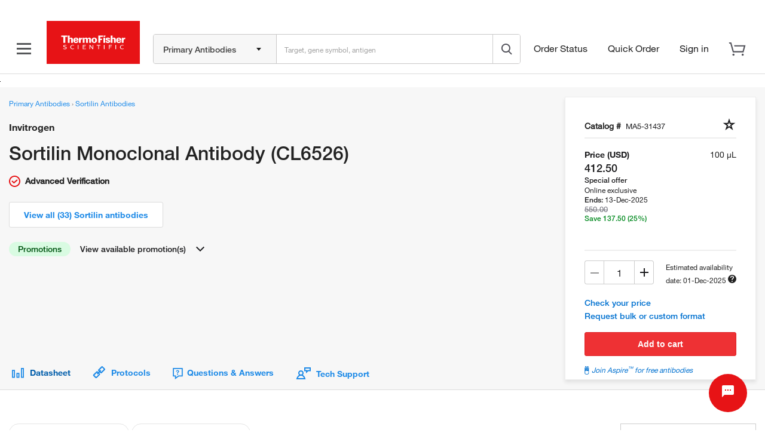

--- FILE ---
content_type: text/javascript;charset=ISO-8859-1
request_url: https://www.thermofisher.com/order/genome-database/assets/js/angular/dist/pdp/antibody.pdp.dist.js?version=Local&time=20241113&build-time=2025-11-07T13:20:02+0000
body_size: 68180
content:
var ThermoFisherPdp=function(e){var t={};function n(i){if(t[i])return t[i].exports;var r=t[i]={i:i,l:!1,exports:{}};return e[i].call(r.exports,r,r.exports,n),r.l=!0,r.exports}return n.m=e,n.c=t,n.d=function(e,t,i){n.o(e,t)||Object.defineProperty(e,t,{enumerable:!0,get:i})},n.r=function(e){"undefined"!=typeof Symbol&&Symbol.toStringTag&&Object.defineProperty(e,Symbol.toStringTag,{value:"Module"}),Object.defineProperty(e,"__esModule",{value:!0})},n.t=function(e,t){if(1&t&&(e=n(e)),8&t)return e;if(4&t&&"object"==typeof e&&e&&e.__esModule)return e;var i=Object.create(null);if(n.r(i),Object.defineProperty(i,"default",{enumerable:!0,value:e}),2&t&&"string"!=typeof e)for(var r in e)n.d(i,r,function(t){return e[t]}.bind(null,r));return i},n.n=function(e){var t=e&&e.__esModule?function(){return e.default}:function(){return e};return n.d(t,"a",t),t},n.o=function(e,t){return Object.prototype.hasOwnProperty.call(e,t)},n.p="",n(n.s=105)}([function(e,t,n){"use strict";n.d(t,"a",(function(){return i}));var i="tfSharedServices"},function(e,t,n){"use strict";n.d(t,"a",(function(){return i}));var i="tfDataServices"},function(e,t,n){"use strict";n.d(t,"a",(function(){return r}));var i=n(0),r="".concat(i.a,"_i18nService");angular.module(i.a).factory(r,(function(){return{getTranslations:function(){if("undefined"!=typeof $m&&void 0!==$m.translations)return $m.translations;return null},isTranslationEnabledProduct:function(e){if("undefined"!=typeof $m&&void 0!==$m.translationEnabledProducts)return $m.translationEnabledProducts.indexOf(e)>=0},getTransformedProperty:function(e,t){if(Array.isArray(t))for(var n=0;n<t.length;n++)e=e.replace("{"+n+"}",t[n]);return e}}}))},function(e,t,n){"use strict";n.d(t,"a",(function(){return i}));var i="tfPdpReferenceSectionModule"},function(e,t,n){"use strict";n.d(t,"a",(function(){return c}));var i=n(0),r={antibody:"ANTIBODY",antibody_primary:"ANTIBODY_PRIMARY",antibody_secondary:"ANTIBODY_SECONDARY",antibody_control:"ANTIBODY_CONTROL",antibody_protein:"ANTIBODY_PROTEIN",immunoassay:"IMMUNO",elisa:"ELISA"},a={SERP:"filter-result",CQ:"filter-guided","":""},o={antibody:"ANTIBODY",immunoassay:"ELISA"},l={filter:{trigger:"magellan-filter-action",omniEvent:"magellan-search-event"},serpLoaded:{trigger:"magellan-serp-action",omniEvent:"magellan-serp-loaded"},clickSort:{trigger:"magellan-sort-action",omniEvent:"magellan-sort-action"},loadTpp:{trigger:"magellan-load-tpp-action",omniEvent:"magellan-load-third-party-products"},pdpLoaded:{trigger:"magellan-pdp-action",omniEvent:"magellan-pdp-loaded"},pdpPublishedFiguresLoaded:{trigger:"magellan-pdp-published-figures-loaded",omniEvent:"pdp-published-figures-loaded"},pdpPublishedFiguresLink:{trigger:"magellan-pdp-published-figures-link",omniEvent:"pdp-published-figures-link"},pdpReferencesLinkClick:{trigger:"magellan-pdp-references-link-click",omniEvent:"pdp-references-link-click"},productLink:{trigger:"magellan-product-action",omniEvent:"magellan-product-link-event",firstClick:!0},gsfSearch:{trigger:"magellan-gsf-action",omniEvent:"magellan-search-event"},targetSearch:{trigger:"magellan-target-search-action",omniEvent:"magellan-search-event"},clickReferenceLink:{trigger:"magellan-referencedrawer-open",omniEvent:"magellan-referencedrawer-open"},clickImageDrawer:{trigger:"magellan-imagedrawer-open",omniEvent:"magellan-imagedrawer-open"},clickAdvancedVerification:{trigger:"magellan-advancedverification-open",omniEvent:"magellan-advancedverification-open"},clickReferenceGalleryNavigationButtons:{trigger:"magellan-referencegallery-arrow",omniEvent:"magellan-referencegallery-arrow"},clickImageGalleryNavigationButtons:{trigger:"magellan-imagegallery-arrow",omniEvent:"magellan-imagegallery-arrow"},clickGalleryPills:{trigger:"magellan-imagegallery-tab",omniEvent:"magellan-imagegallery-tab"},clickReferenceGalleryPills:{trigger:"magellan-referencegallery-tab",omniEvent:"magellan-referencegallery-tab"},productAddedToSharedList:{trigger:"click-on-shared-list",omniEvent:"product-added-to-shared-list"},clickCreateSharedListButton:{trigger:"create-sharedlist-action",omniEvent:"create-shared-list-button-clicked"},clickCreateSharedListFromDropDown:{trigger:"update-sharedlist-action",omniEvent:"update-shared-list-clicked"},clickCreateSavetoListButtonAnonymous:{trigger:"saveToList-anonymous-user-action",omniEvent:"anonymous-user-saveToList-clicked"},clickOnBenchSciReference:{trigger:"click-on-bench-sci-reference",omniEvent:"benchsci-reference-click"},clickOnBenchSciReferenceImage:{trigger:"click-on-bench-sci-reference-image",omniEvent:"benchsci-reference-image-click"},addToCart:{trigger:"click-on-addToCart",omniEvent:"addToCart"}};window.THERMO_FISHER=window.THERMO_FISHER||{},window.THERMO_FISHER.tracking=l;var c="".concat(i.a,"_analyticsService");function s(e){return function(){if("undefined"==typeof $m)return void e.error("$m is undefined");void 0===$m.event&&e.error("$m.event is undefined");$(document).on(l.filter.trigger,(function(e,n){return t(n)})),$(document).on(l.productLink.trigger,(function(e,t){return n(t)})),$(document).on(l.gsfSearch.trigger,(function(e,t){return i(t)})),$(document).on(l.serpLoaded.trigger,(function(e,t){return s(t)})),$(document).on(l.clickSort.trigger,(function(e,t){return c(t)})),$(document).on(l.loadTpp.trigger,(function(e,t){return u(t)})),$(document).on(l.pdpLoaded.trigger,(function(e,t){return d(t)})),$(document).on(l.pdpPublishedFiguresLoaded.trigger,(function(e,t){return f(t)})),$(document).on(l.pdpPublishedFiguresLink.trigger,(function(e,t){return p()})),$(document).on(l.pdpReferencesLinkClick.trigger,(function(e,t){return g()})),$(document).on(l.targetSearch.trigger,(function(e,t){return m(t)})),$(document).on(l.clickReferenceLink.trigger,(function(e,t){return h(t)})),$(document).on(l.clickAdvancedVerification.trigger,(function(e,t){return v(t)})),$(document).on(l.clickReferenceGalleryNavigationButtons.trigger,(function(e,t){return y(t)})),$(document).on(l.clickImageGalleryNavigationButtons.trigger,(function(e,t){return b(t)})),$(document).on(l.clickGalleryPills.trigger,(function(e,t){return w(t)})),$(document).on(l.clickReferenceGalleryPills.trigger,(function(e,t){return k(t)})),$(document).on(l.clickCreateSharedListButton.trigger,(function(e,t){return C(t)})),$(document).on(l.clickCreateSharedListFromDropDown.trigger,(function(e,t){return S(t)})),$(document).on(l.clickCreateSavetoListButtonAnonymous.trigger,(function(e,t){return T(t)})),$(document).on(l.clickOnBenchSciReference.trigger,(function(e,t){return E(t)})),$(document).on(l.clickOnBenchSciReferenceImage.trigger,(function(e,t){return D(t)})),$(document).on(l.addToCart.trigger,(function(e,t){return O(t)})),$(document).on(l.productAddedToSharedList.trigger,(function(e,t){return P(t)}))}(),{triggerEventFilter:t,triggerEventProductLink:n,triggerEventGsfSearch:i,triggerEventSerpLoaded:s,triggerEventSortTracking:c,triggerLoadThirdPartyProducts:u,triggerEventPdpLoaded:d,triggerEventPdpPublishedFiguresLoaded:f,triggerEventPdpPublishedFiguresLink:p,triggerEventPdpReferencesLinkClick:g,triggerEventTargetSearch:m,triggerEventClickOnReferenceLink:h,triggerEventClickOnImageDrawer:function(e){$m.event.trigger(l.clickImageDrawer.omniEvent,e)},triggerEventClickOnAdvancedVerification:v,triggerEventClickOnImageGalleryNavigationButtons:b,triggerEventClickOnReferenceGalleryNavigationButtons:y,triggerEventClickOnGalleryPills:w,triggerEventClickOnReferenceGalleryPills:k,triggerEventClickOnSharedListCreateButton:C,triggerEventClickOnSharedListFromDrowpDown:S,triggerEventClickOnSaveToListButtonAnonymous:T,triggerEventOnProductAddedToSharedList:P,triggerEventClickOnBenchSciReference:E,triggerEventClickOnBenchSciReferenceImage:D,triggerEventAddToCart:O,triggerEventComparePageLoaded:function(e){window.digitalData&&window.digitalData.setPageType(e.pageType)}};function t(t){try{A(t),M(t)}catch(t){return void e.error(t)}$m.event.trigger(l.filter.omniEvent,{loadEvent:!1,productType:r[t.productType],productSubType:r[t.productSubType],currentSort:t.currentSort,filters:t.filters,filterMapping:t.filterMapping,keyword:t.keyword,page:a[t.page],totalResults:t.totalHits})}function n(t){try{A(t),L(t)}catch(t){return void e.error(t)}$m.event.trigger(l.productLink.omniEvent,{sku:t.sku,productType:r[t.productType],productSubType:r[t.productSubType],url:t.url,firstClick:l.productLink.firstClick,keyword:t.keyword,rowNo:t.rowNo}),l.productLink.firstClick=!1}function i(t){try{A(t),M(t)}catch(t){return void e.error(t)}$m.event.trigger(l.gsfSearch.omniEvent,{loadEvent:!0,productType:r[t.productType],filters:t.filters,page:a[t.page]})}function c(t){try{A(t),I(t)}catch(t){return void e.error(t)}$m.event.trigger(l.clickSort.omniEvent,{productType:r[t.productType],productSubType:r[t.productSubType],filterMapping:t.filterMapping,keyword:t.keyword,currentSort:t.currentSort,totalResults:t.totalHits})}function s(t){try{A(t),I(t)}catch(t){return void e.error(t)}$m.event.trigger(l.serpLoaded.omniEvent,{productType:r[t.productType],productSubType:r[t.productSubType],filters:t.filters,filterMapping:t.filterMapping,currentSort:t.currentSort,tppCount:t.tppCount,keyword:t.keyword,noOfResults:t.totalHits,toggle:t.toggle})}function u(t){try{A(t),I(t)}catch(t){return void e.error(t)}t=function(e){void 0===e.species&&(e.species="ALL");return e}(t),$m.event.trigger(l.loadTpp.omniEvent,{productType:r[t.productType],productSubType:r[t.productSubType],filters:t.filters,keyword:t.keyword,noOfResults:t.totalHits,species:t.species})}function d(t){try{L(t),function(e){if(F(e,"quantity"))throw new Error("INVALID_QUANTITY")}(t)}catch(t){return void e.error(t)}$m.event.trigger(l.pdpLoaded.omniEvent,{productType:o[t.productType],sku:t.sku,quantity:t.quantity,price:t.price,benchSciPresent:!!t.benchSciPresent&&t.benchSciPresent,id:t.id,name:t.name,uom:t.uom,lineName:t.lineName,productSubType:t.productSubType})}function p(){$m.event.trigger(l.pdpPublishedFiguresLink.omniEvent)}function g(){$m.event.trigger(l.pdpReferencesLinkClick.omniEvent)}function f(e){$m.event.trigger(l.pdpPublishedFiguresLoaded.omniEvent,e)}function m(t){try{A(t),M(t)}catch(t){return void e.error(t)}$m.event.trigger(l.targetSearch.omniEvent,{loadEvent:!0,productType:r[t.productType],filters:t.filters,page:t.page})}function h(e){$m.event.trigger(l.clickReferenceLink.omniEvent,e)}function v(e){$m.event.trigger(l.clickAdvancedVerification.omniEvent,e)}function b(e){$m.event.trigger(l.clickImageGalleryNavigationButtons.omniEvent,e)}function y(e){$m.event.trigger(l.clickReferenceGalleryNavigationButtons.omniEvent,e)}function w(e){$m.event.trigger(l.clickGalleryPills.omniEvent,e)}function k(e){$m.event.trigger(l.clickReferenceGalleryPills.omniEvent,e)}function C(e){$m.event.trigger(l.clickCreateSharedListButton.omniEvent,e)}function S(e){$m.event.trigger(l.clickCreateSharedListFromDropDown.omniEvent,e)}function P(e){$m.event.trigger(l.productAddedToSharedList.omniEvent,e)}function T(e){$m.event.trigger(l.clickCreateSavetoListButtonAnonymous.omniEvent,e)}function E(e){$m.event.trigger(l.clickOnBenchSciReference.omniEvent,e)}function D(e){$m.event.trigger(l.clickOnBenchSciReferenceImage.omniEvent,e)}function O(e){$m.event.trigger(l.addToCart.omniEvent,e)}function A(e){if(F(e,"productType")||F(r,e.productType))throw new Error("INVALID_PRODUCT_TYPE")}function I(e){if(F(e,"productSubType")||F(r,e.productSubType))throw new Error("INVALID_PRODUCT_SUBTYPE")}function M(e){if(null==e.page)throw new Error("INVALID_PAGE_TYPE")}function L(e){if(F(e,"sku"))throw new Error("INVALID_SKU")}function F(e,t){return void 0===e[t]||null===e[t]||!1===e[t]||""===e[t]}}angular.module(i.a).factory(c,s),s.$inject=["$log"]},function(e,t,n){"use strict";n.d(t,"a",(function(){return i}));var i="antibodyPdpModule"},function(e,t,n){"use strict";n.d(t,"a",(function(){return a}));var i=n(0);function r(e){return(r="function"==typeof Symbol&&"symbol"==typeof Symbol.iterator?function(e){return typeof e}:function(e){return e&&"function"==typeof Symbol&&e.constructor===Symbol&&e!==Symbol.prototype?"symbol":typeof e})(e)}var a="".concat(i.a,"_cacheControlledAssetService");function o(e,t){var n=e.defer();return{getVersionNumber:function(){return t({method:"GET",cache:true,headers:{"Cache-Control":"max-age="+$m.magellanConfig["pricingCacheMaxAge"]},url:$m.basepath+"cacheControlled?"+$m.magellanConfig["cacheControlTimestamp"]}).then((function(e){"object"===r(e.data)?n.resolve(e.data):n.resolve("Invalid Response")}),(function(e){n.reject(e)})),n.promise}}}angular.module(i.a).factory(a,o),o.$inject=["$q","$http"]},function(e,t,n){"use strict";n.d(t,"a",(function(){return i}));var i="commonPdpModule"},function(e,t,n){"use strict";n.d(t,"a",(function(){return r}));var i=n(1),r="".concat(i.a,"_mangularService");function a(){return{getValue:function(e){return window.$mangular&&(window.$mangular[e]||!1===window.$mangular[e])?window.$mangular[e]:null},getAllValues:function(){return window.$mangular},setValue:function(e,t){window.$mangular||(window.$mangular={});window.$mangular[e]=t}}}angular.module(i.a).factory(r,a),a.$inject=[]},function(e,t,n){"use strict";n.d(t,"a",(function(){return r}));var i=n(0),r="".concat(i.a,"_authService");angular.module(i.a).factory(r,(function(){return{isLoggedIn:function(){return $m.isLoggedIn},getUserKey:function(){return $m.userKey},getUserLanguage:function(){return $m&&$m.isoLanguage&&"NONE"!==$m.isoLanguage?$m.isoLanguage:"en"}}}))},function(e,t,n){"use strict";n.d(t,"a",(function(){return i.a}));var i=n(0);angular.module(i.a,[]);n(4),n(9),n(6),n(13),n(2);function r(e){return(r="function"==typeof Symbol&&"symbol"==typeof Symbol.iterator?function(e){return typeof e}:function(e){return e&&"function"==typeof Symbol&&e.constructor===Symbol&&e!==Symbol.prototype?"symbol":typeof e})(e)}function a(e,t,n){return(t=function(e){var t=function(e,t){if("object"!=r(e)||!e)return e;var n=e[Symbol.toPrimitive];if(void 0!==n){var i=n.call(e,t||"default");if("object"!=r(i))return i;throw new TypeError("@@toPrimitive must return a primitive value.")}return("string"===t?String:Number)(e)}(e,"string");return"symbol"==r(t)?t:t+""}(t))in e?Object.defineProperty(e,t,{value:n,enumerable:!0,configurable:!0,writable:!0}):e[t]=n,e}var o="".concat(i.a,"_serpEventsService");function l(e){return a({triggerEventSearchTracking:function(t){(n()||i())&&(t.targetSearch?e.triggerEventTargetSearch({filters:t.filters&&t.filters.length>0?t.filters:"",productType:window.$mangular.productType,page:window.$mangular.pageType}):e.triggerEventFilter({filters:t.filters&&t.filters.length>0?t.filters:"",filterMapping:t.filterMapping&&t.filterMapping.length>0?t.filterMapping:void 0,currentSort:""!=window.$mangular.sortBy?window.$mangular.sortBy+"-"+window.$mangular.sortOrder:void 0,productType:window.$mangular.productType,productSubType:window.$mangular.productSubType,page:window.$mangular.pageType,keyword:window.$mangular.keyword,totalHits:window.$mangular.totalHits}))},triggerEventSerpLoaded:function(t){(n()||i())&&e.triggerEventSerpLoaded({filters:t.filters&&t.filters.length>0?t.filters:"",filterMapping:t.filterMapping&&t.filterMapping.length>0?t.filterMapping:void 0,currentSort:""!=window.$mangular.sortBy?window.$mangular.sortBy+"-"+window.$mangular.sortOrder:void 0,productSubType:window.$mangular.productSubType,productType:window.$mangular.productType,totalHits:window.$mangular.totalHits,tppCount:window.$mangular.tppCount,keyword:window.$mangular.keyword,toggle:t.toggle})},triggerEventSortTracking:function(t){(n()||i())&&e.triggerEventSortTracking({filterMapping:t.filterMapping&&t.filterMapping.length>0?t.filterMapping:void 0,keyword:window.$mangular.keyword,productType:window.$mangular.productType,productSubType:window.$mangular.productSubType,currentSort:window.$mangular.sortBy+"-"+window.$mangular.sortOrder,totalHits:window.$mangular.totalHits})},getFiltersFromMangular:function(){if(void 0!==window.$mangular&&void 0!==window.$mangular.filters&&window.$mangular.filters.length>0)return JSON.parse(window.$mangular.filters);return""},triggerEventProductLink:t},"triggerEventProductLink",t);function t(t){1!==t.which&&2!==t.which||e.triggerEventProductLink({url:window.location.pathname,productType:window.$mangular.productType,productSubType:window.$mangular.productSubType,keyword:window.$mangular.keyword,tppCount:window.$mangular.tppCount,sku:$(this).closest(".result").attr("id"),rowNo:$($(this).closest(".result")).attr("row")})}function n(){return void 0!==window.$mangular&&"SERP"===window.$mangular.pageType}function i(){return void 0!==window.$mangular&&"true"===window.$mangular.familyPage}}angular.module(i.a).factory(o,l),l.$inject=["tfSharedServices_analyticsService"];var c="".concat(i.a,"_filterLocatorService");function s(){var e=this;return e.lastClickedNavigator="",{getSelectedCategories:function(t){e.selectedFilterCategories="";try{angular.forEach(t,(function(t,n){angular.forEach(t.navigators,(function(t){t.checked&&(e.selectedFilterCategories+=e.selectedFilterCategories.length>1&&e.selectedFilterCategories.indexOf(t.navigatorName)<0?"|":"",e.selectedFilterCategories+=e.selectedFilterCategories.indexOf(t.navigatorName)>=0?"":t.navigatorName)}))}))}catch(e){console.error(e.message)}return e.selectedFilterCategories},setLastClickedNavigator:function(t){e.lastClickedNavigator=t},getLastClickedNavigator:function(){return e.lastClickedNavigator},getSelectedFilterMapping:function(t){e.selectedFilterMapping=[];try{angular.forEach(t,(function(t,n){angular.forEach(t.navigators,(function(t){if(t.checked){var n=!1;if(angular.forEach(e.selectedFilterMapping,(function(e){e.name==t.navigatorName&&(e.values.push(t.name),n=!0)})),!n){var i={name:t.navigatorName,values:[t.name]};e.selectedFilterMapping.push(i)}}}))}))}catch(e){console.error(e.message)}return e.selectedFilterMapping}}}function u(e){return(u="function"==typeof Symbol&&"symbol"==typeof Symbol.iterator?function(e){return typeof e}:function(e){return e&&"function"==typeof Symbol&&e.constructor===Symbol&&e!==Symbol.prototype?"symbol":typeof e})(e)}angular.module(i.a).factory(c,s),s.$inject=[];var d="".concat(i.a,"_productPriceService");function p(e,t,n,i){return{fetchProductPrice:function(a,o,l,c){var s,d,p,g=n.defer();s=$m.magellanConfig.cacheControlTimestamp,p=$m.getCookieVal("CK_ISO_CODE");var f=new Date,m=f.getFullYear()+""+(f.getMonth()+1)+f.getDate(),h="true"===$m.magellanConfig.enableBulkQuoteCustomForm?$m.magellanConfig.bulkQuoteCustomFormPricingApiPath:"";d="?version="+$m.buildNumber+"&time="+s+"&build-time="+$m.buildTimestamp+"&country="+p+"&dt="+m,$m.Pricing._isNewPriceApi(l)?("true"===$mangular.pricingWebWorkerEnabled?i.getPrice(!$m.isLoggedIn,{"Cache-Control":"max-age="+$m.magellanConfig.pricingCacheMaxAge,Cookie:document.cookie,Referer:window.location.href},"https://"+$m.magellanConfig.ComergentHost+$m.magellanConfig.newPricingApi+a+h+d,$m.magellanConfig.pricingApiTimeout):e({method:"GET",cache:!$m.isLoggedIn,headers:{"Cache-Control":"max-age="+$m.magellanConfig.pricingCacheMaxAge,Cookie:document.cookie,Referer:window.location.href},url:"https://"+$m.magellanConfig.ComergentHost+$m.magellanConfig.newPricingApi+a+h+d,timeout:$m.magellanConfig.pricingApiTimeout})).then((function(e){var n="true"===$mangular.pricingWebWorkerEnabled?JSON.parse(e.data):e.data;"object"===u(n)?g.resolve(t.getNewPriceResponse(n,l)):g.reject(new r("ERROR",n))}),(function(e){g.reject(new r("ERROR",e))})).catch((function(e){console.log("Something went wrong while trying to fetch the product price data: "+e.message),g.reject(e)})):("true"===$mangular.pricingWebWorkerEnabled?i.getPrice(!$m.isLoggedIn,{"Cache-Control":"max-age="+$m.magellanConfig.pricingCacheMaxAge},"https:"+$m.basepath+"price"+d,$m.magellanConfig.pricingApiTimeout):e({method:"GET",cache:!$m.isLoggedIn,headers:{"Cache-Control":"max-age="+$m.magellanConfig.pricingCacheMaxAge},url:$m.basepath+"price"+d,params:{productType:l,thisSku:a,priceType:o,longTermFetchRequired:c},timeout:$m.magellanConfig.pricingApiTimeout})).then((function(e){var n="true"===$mangular.pricingWebWorkerEnabled?JSON.parse(e.data):e.data;"object"===u(n)?g.resolve(t.getOldPriceResponse(n,l)):g.reject(new r("ERROR",n))}),(function(e){g.reject(new r("ERROR",e))})).catch((function(e){console.log("Something went wrong while trying to fetch the product price data: "+e.message),g.reject(e)}));return g.promise}};function r(e,t){this.code=e,this.message=t}}angular.module(i.a).factory(d,p),p.$inject=["$http","tfSharedServices_priceUtilityOptionsService","$q","tfSharedServices_pricingWebWorkerService"];var g="".concat(i.a,"_priceUtilityOptionsService");angular.module(i.a).factory(g,(function(){var e=this;return e.translations=$m.translations,{getNewPriceResponse:function(e,l){if(e){var c=e;return Object.keys(c.myPriceData).forEach((function(e){var l=c.myPriceData[e].pricingList.pricingDetails[0];l.subMessage=function(e){return"LEARNWHERETOBUY"==e.action.replace(/ /g,"").toUpperCase()?o("This product is only available through your local Thermo Scientific supplier"):null==e.subMessage?"":e.subMessage}(l),l.contactLink=l.actionLink=n(e),l.translatedMessage&&(l.message=a(l.translatedMessage)),l=function(e){e.orderable&&""!=e.price&&"Price not available"!=e.price&&($m.isLoggedIn?""!=e.userPrice&&"Price not available"!=e.userPrice&&parseFloat(e.unFormattedPrice.onlinePrice)>=parseFloat(e.unFormattedPrice.yourPrice)&&(e.webOnlyPrice=e.onlinePrice=e.onlinePriceEndDate=e.webOnlyPriceEndDate="",e.onlinePriceApplicable=!1):parseFloat(e.unFormattedPrice.onlinePrice)>=parseFloat(e.unFormattedPrice.listPrice)&&(e.webOnlyPrice=e.onlinePrice=e.onlinePriceEndDate=e.webOnlyPriceEndDate="",e.onlinePriceApplicable=!1));return e}(l=r(l=function(e){return e.availableQuantity=null==e.availableQuantity?"-1":e.availableQuantity,e.userPrice=null==e.userPrice?"":e.userPrice,e.webOnlyPrice=null==e.webOnlyPrice?"":e.webOnlyPrice,e.webOnlyPriceEndDate=null==e.webOnlyPriceEndDate?"":e.webOnlyPriceEndDate,e.htmlMessageDisp=null==e.htmlMessageDisp?function(e){e.htmlMessageDisp="";var n=null!=e.message?e.message:"";0===n.indexOf("ERR")&&(n=t());""!=n&&(e.htmlMessageDisp='<span class="price-link">',""==e.contactLink?e.htmlMessageDisp+=n:e.htmlMessageDisp+='<a href="'+e.contactLink+'" target="blank" >'+n+"</a>",e.htmlMessageDisp+="</span>",null!=e.subMessage&&""!=e.subMessage&&(e.htmlMessageDisp+=e.htmlMessageDisp+'<br><span class="price-message">'+e.subMessage+"</span>"));return e.htmlMessageDisp}(e):e.htmlMessageDisp,e.htmlPriceString=null==e.htmlPriceString?i(e,e.price,!0,!0):e.htmlPriceString,e.htmlPriceStringWithoutCurrencyCode=null==e.htmlPriceStringWithoutCurrencyCode?i(e,e.price,!1,!0):e.htmlPriceStringWithoutCurrencyCode,e.priceStringWithoutCurrencyCode=null==e.priceStringWithoutCurrencyCode?i(e,e.price,!1,!1):e.priceStringWithoutCurrencyCode,e.userPriceString=null==e.userPriceString?i(e,e.userPrice,!0,!1):e.userPriceString,e.userPriceStringWithoutCurrencyCode=null==e.userPriceStringWithoutCurrencyCode?i(e,e.userPrice,!1,!0):e.userPriceStringWithoutCurrencyCode,e}(l))),c.myPriceData[e].pricingList.pricingDetails[0]=l,c.myPriceData[e].regionalPricingDetail=l})),c}return""},getOldPriceResponse:function(e,t){if(e){var i=e;return Object.keys(i.myPriceData).forEach((function(e){var t=i.myPriceData[e].pricingList.pricingDetails[0];t.contactLink=t.actionLink=n(e),t.message=a(t.message),t=function(e){var t={};$m.isLoggedIn?(t.yourPrice=e.userPrice,t.onlinePrice=e.webOnlyPrice,t.listPrice=e.price):(t.listPrice=e.price,t.onlinePrice=e.webOnlyPrice);return e.unFormattedPrice=t,e}(t=r(t)),i.myPriceData[e].pricingList.pricingDetails[0]=t,i.myPriceData[e].regionalPricingDetail=t})),i}return""}};function t(){return'<a href="//'+$m.magellanConfig.ComergentHost+'/us/en/home/technical-resources/contact-us.html" target="blank" >Contact Us</a>'}function n(e){return"/us/en/home/technical-resources/contact-us."+e+".html?supportType=SL"}function i(e,n,i,r){var a=null!=e.action?e.action.trim():"",o=null!=e.message?e.message:"",l=null!=e.subMessage?e.subMessage.trim():"",c=null!=e.contactLink?e.contactLink.trim():"",s="",u="";switch((a=a.replace(/ /g,"")).toUpperCase()){case"ERROR":return-1!==e.message.indexOf("ERR#1100")?r?s='<span class="price-link">'+t()+"</span>":"Contact Us":"Not Orderable Online";case"CONTACTUS":return r?(s='<span class="price-link"><a href="'+c+'" target="blank" >'+o+"</a></span>",""!=l&&(s=s+'<br><span class="price-message">'+l+"</span>"),s):o;case"REQUESTAQUOTE":return r?'<span class="price-link"><a href="'+c+'" target="blank" >'+o+"</a></span>":o;case"NOPRICE":return r?'<span class="price-link">***</span>':"***";case"LEARNWHERETOBUY":return r?'<span class="price-link"><a href="'+c+'" target="blank" >'+o+"</a></span>":o}return null==n||null==e.pricingCurrencyCode||"0"==n?"See in cart":(i&&(u=r?'<span class="price-currency">'+e.pricingCurrencyCode+"</span> ":e.pricingCurrencyCode+" "),s=r?u+'<span class="price-amount">'+n+"</span>":u+n,"PriceViewNotOrderable".toUpperCase()===a.toUpperCase()&&r&&(s=s+' <span class="price-link">(<a href="'+c+'" target="blank" >'+o+"</a>)</span>",""!=l&&(s=s+'<br><span class="price-message">'+l+"</span>")),s)}function r(e){switch(e.actionName=e.action,e.action.replace(/ /g,"").toUpperCase()){case"ADDTOCART":e.orderable=!0,e.priceCurrency=e.pricingCurrencyCode,e.action=e.message,e.hasActionLink=!1,e.hasContactLink=!1;break;case"CONTACTUS":e.action=e.message,e.price="Price not available",e.orderable=!1,e.hasActionLink=!0,e.hasContactLink=!0;break;case"REQUESTAQUOTE":e.price="Price not available",e.action=o("Contact Us"),e.orderable=!1,e.hasContactLink=!0,e.hasActionLink=!0;break;case"NOPRICE":e.price="Price not available",e.userPrice="Price not available",e.action=e.message,e.orderable=!0,e.hasActionLink=!1,e.hasContactLink=!1;break;case"LEARNWHERETOBUY":e.action=e.message,e.price=e.subMessage,e.learnWhereToBuy=!0,e.orderable=!1,e.hasActionLink=!0,e.hasContactLink=!0;break;case"PRICEVIEWNOTORDERABLE":e.action=e.message,e.orderable=!1,e.hasActionLink=!0,e.hasContactLink=!0,e.priceCurrency=e.pricingCurrencyCode;break;case"ERROR":-1!==e.message.indexOf("ERR#1100")?(e.price="Product not available in your region",e.orderable=!1,e.hasActionLink=!1,e.hasContactLink=!1):-1!==e.message.indexOf("ERR#1200")&&(e.price="Not orderable online",e.orderable=!1,e.hasActionLink=!1,e.hasContactLink=!1);break;default:e.orderable||(e.price="Price not available",e.action=e.message,e.hasActionLink=!0,e.hasContactLink=!0)}return e.onlinePrice=e.webOnlyPrice,e.onlinePriceEndDate=-1!==e.webOnlyPriceEndDate.indexOf("ends")?e.webOnlyPriceEndDate.replace("(ends","").replace(")",""):e.webOnlyPriceEndDate,e}function a(e){return e.replace("&rsaquo;","").replace("&rsaquo","")}function o(t){switch(t){case"This product is only available through your local Thermo Scientific supplier":return e.translations["antibody.serp.local.tfs"];case"Contact Us":return e.translations["antibody.serp.local.contactus"];default:return t}}}));var f=i.a+"_pricingWebWorkerService";function m(e){return{getPrice:function(t,n,i,r){var a=(l='function promisedRequest(obj, resolve, reject){\n            let xhr = new XMLHttpRequest();\n            xhr.open(obj.method || "GET", obj.url, true);\n            if (obj.headers) {\n                Object.keys(obj.headers).forEach(function(key){\n                    xhr.setRequestHeader(key, obj.headers[key]);\n                });\n            }\n            xhr.onreadystatechange = function(){\n                if (xhr.readyState === xhr.DONE) {\n                    resolve(xhr.response);\n                } else if (xhr.status < 200 && xhr.status > 300) {\n                    reject(xhr.statusText);\n                }\n            }\n            xhr.onerror = function() {reject(xhr.statusText)};\n            xhr.send(obj.body);\n        }\n        self.addEventListener("message", function(e){\n            promisedRequest(e.data, function(r){postMessage(r)},function(r){postMessage(r)})\n        })',c=window.URL||window.webkitURL,s=window.Blob,u=window.Worker,c&&s&&u?new u(c.createObjectURL(new s([l]))):null),o=e.defer();var l,c,s,u;return a.onmessage=function(e){o.resolve(e),a.terminate()},a.postMessage({cache:t,headers:n,url:i,timeout:r}),o.promise}}}angular.module(i.a).factory(f,m),m.$inject=["$q"];var h="".concat(i.a,"_sessionStorageService");angular.module(i.a).factory(h,(function(){return{getItem:function(e){return sessionStorage.getItem(e)},setItem:function(e,t){sessionStorage.setItem(e,t)},removeItem:function(e){sessionStorage.removeItem(e)}}}));n(14)},function(e,t,n){"use strict";n.d(t,"a",(function(){return r}));var i=n(7),r="".concat(i.a,"_promoAdService");function a(e,t){var n,i=null,r=null,a=null,o={};return o.imageName=o.hyperLink="",{getPromoAdDetails:function(){i=$mangular?$mangular.productType:"",r=$mangular?$mangular.productId:"",a=$mangular?$mangular.countryCode:"";var n=e.defer();""!==i&&""!==r&&""!==a||n.resolve(o);var l="/order/genome-database/getPromoAdDetails"+"?productId=".concat(r,"&productType=").concat(i,"&countryCode=").concat(a,"&imageName=")+function(){r=$mangular?$mangular.productId:"";var e="",t=sessionStorage.getItem("PromoAd-"+r);if(t){var n=JSON.parse(t);e=n.imageName}return e}();return t({method:"GET",url:l}).then((function(e){200==e.status?(n.resolve(e.data),e.data&&sessionStorage.setItem("PromoAd-"+r,JSON.stringify(e.data))):(console.log("Error in Promise"+e.status),n.resolve(o))})).catch((function(e){console.log("Error thrown during promise resolution in get Promo Ad Details - "+e),n.reject()})),n.promise},registerObserver:function(e,t){e.forEach((function(e){var i=document.querySelector(e);i&&(n=new IntersectionObserver(t)).observe(i)}))},deregisterObserver:function(){n&&n.disconnect()}}}angular.module(i.a).factory(r,a),a.$inject=["$q","$http"]},function(e,t,n){"use strict";n.d(t,"a",(function(){return i.a}));var i=n(1);angular.module(i.a,[]);var r="".concat(i.a,"_formsService");function a(e){return{sendForm:function(t,n){var i=e[0],r=i.createElement("form");for(var a in r.setAttribute("method","post"),r.setAttribute("action",t),n)if(n.hasOwnProperty(a)){var o=i.createElement("input");o.setAttribute("type","hidden"),o.setAttribute("name",a),o.setAttribute("value",n[a]),r.appendChild(o)}i.body.appendChild(r),r.submit()}}}angular.module(i.a).factory(r,a),a.$inject=["$document"];var o=n(8);function l(e){return(l="function"==typeof Symbol&&"symbol"==typeof Symbol.iterator?function(e){return typeof e}:function(e){return e&&"function"==typeof Symbol&&e.constructor===Symbol&&e!==Symbol.prototype?"symbol":typeof e})(e)}function c(e,t){for(var n=0;n<t.length;n++){var i=t[n];i.enumerable=i.enumerable||!1,i.configurable=!0,"value"in i&&(i.writable=!0),Object.defineProperty(e,u(i.key),i)}}function s(e,t,n){return t&&c(e.prototype,t),n&&c(e,n),Object.defineProperty(e,"prototype",{writable:!1}),e}function u(e){var t=function(e,t){if("object"!=l(e)||!e)return e;var n=e[Symbol.toPrimitive];if(void 0!==n){var i=n.call(e,t||"default");if("object"!=l(i))return i;throw new TypeError("@@toPrimitive must return a primitive value.")}return("string"===t?String:Number)(e)}(e,"string");return"symbol"==l(t)?t:t+""}var d=s((function e(t,n){!function(e,t){if(!(e instanceof t))throw new TypeError("Cannot call a class as a function")}(this,e),this.key=t,this.message=n})),p="".concat(i.a,"_searchManagerService");function g(e,t,n,i,r,a){var o=parseInt(r.getValue("resultCount")),l=a.getTranslations(),c=null,s=null,u=null,p=null,g=null,f=null,m=null,h=null,v=null,b=null,y=!1,w=!1,$="",k=!1,C=0,S=null,P={antibody_primary:"Primaryfilters",antibody_secondary:"Secondaryfilters",antibody_control:"Controlfilters",elisa:"Elisafilters"};return{init:function(){c=r.getValue("productType"),s=r.getValue("productSubType"),u=r.getValue("keyword"),r.getValue("pageType"),p=parseInt(r.getValue("offset"),10),g=parseInt(r.getValue("resultCount"),10),f=parseInt(r.getValue("totalHits"),10),m=r.getValue("searchType"),h=r.getValue("filterUrl"),v=r.getValue("resultsText"),S=r.getValue("resultsTextForHeader")},getNewData:function(){return p=0,f=null,T(!1)},loadMore:function(){return p+=o,T(!1)},getTotalCount:E,getDisplayCount:I,isLoadMoreAvailable:function(){return f>p+g},generateUrl:function(){if($m.magellanConfig.filtersUrlEnabledProducts&&-1!==$m.magellanConfig.filtersUrlEnabledProducts.split(";").indexOf(c)&&"batchSearch"!=r.getValue("searchType")){h=void 0===h||null==h||h.length<=0?"":h;var e=window.location.href.split("?")[0].replace(/\/+$/,"").split("/filter")[0].replace(/\/+$/,"")+h+(window.location.href.indexOf("?")>-1?"?"+window.location.href.split("?")[1]:"");decodeURI(e)!=decodeURI(window.location.href).replace(/\/+$/,"")&&history.pushState(null,null,e)}},getTextForRemainingCount:function(){if(a.isTranslationEnabledProduct(c)){var e=l["antibody.searchresults.row.load.more.results"];return a.getTransformedProperty(e,[M()])}return"Load "+M()+" more results"},getRemainingCount:M,getResultText:function(){return v},getFilters:function(){return b},getFilterUrl:function(){return h},getNewResponseData:function(){return p=0,f=null,T(!0)},getNewResponseDataForGSH:function(e){return u=e,p=0,f=null,w=!0,k=r.getValue("isMultiGsh"),T(!0)},getNewDataForImages:function(){return p=0,f=null,y=!0,T(!0)},getNewResponseDataForAntigenSearch:function(e){p=0,f=null,$=e.urlParams,e&&e.isFromPdp&&(u=e.targetFamily,s=e.productSubType,e.pageType);return T(!0)},loadMoreAntigenSearchResults:function(e){return $=e.urlParams,p+=o,T(!1)},getTotalResultCount:function(t){t=t||{};var i={productType:r.getValue("productType"),productSubType:r.getValue("productSubType"),keyword:t.keyword,offset:0,pageType:t.pageType},a=e.defer(),o=D();t.urlParams&&""!=t.urlParams&&(o+=t.urlParams);return n({method:"POST",url:o,data:i}).then((function(e){var t=parseInt(A(e.data,"totalHits"),0);a.resolve(t)}),(function(e){a.reject(e)})),a.promise},getResponseBySearchParam:function(t){t=t||{};var a={productType:r.getValue("productType"),productSubType:r.getValue("productSubType"),navigators:i.getFiltersDataAsArray(),keyword:t.keyword,pantherClass:t.pantherClass,offset:0,pageType:t.pageType,epitopeSearch:!0},o=e.defer(),l=D();t.urlParams&&""!=t.urlParams&&(l+=t.urlParams);return n({method:"POST",url:l,data:a}).then((function(e){var n={},i=A(e.data,"filters");if(null!=i){var r=O(e.data);n.filters=r.find((function(e){return e.name===t.searchParam})).navigators}else n.filters=i;o.resolve(n)}),(function(e){o.reject(e)})),o.promise},getTotalEpitopeCount:function(){return C},getResultTextForHeader:function(){return S},getTotalHits:function(){return f&&""!=f?f:0}};function T(t){var a=u;null!==a&&""!==a||(a="*");var o={productType:c,productSubType:s,keyword:a,offset:p,pageType:r.getValue("pageType"),navigators:i.getFiltersDataAsArray(),familyPage:r.getValue("familyPage"),familyPageType:r.getValue("familyPageType"),pantherClass:r.getValue("pantherClass"),sortBy:r.getValue("sortBy"),sortOrder:r.getValue("sortOrder"),loadMore:!0};"batchSearch"===m&&(o.searchType="batchSearch",o.keyword=null,o.batchSearchKeywords=JSON.parse(sessionStorage.getItem("crisprBatchKeywords")));var l=e.defer(),d=D();return $&&""!=$&&(d+=$),y&&(d+="&activeTab=images"),w&&(d+="&sourcePage=global-search",k&&(d+="&multiGsh=true")),n({method:"POST",url:d,data:o}).then((function(e){var n=parseInt(A(e.data,"totalHits"),10),a=A(e.data,"resultsText"),o=A(e.data,"resultsTextForHeader");if(v=a,S=o,f=n,i.setTotalResultsCount(n),0==f&&r.getValue("isAntigenSearch"))l.reject("No Record Found");else{var c=O(e.data),u=A(e.data,"filterUrl"),d=parseInt(A(e.data,"offset"),10),g=t?e.data:function(e){var t=e.match(/<div class="rows-ctnr">([^]*)<\/div>/);return t&&t[1]?t[1]:null}(e.data);A(e.data,"rangeMin"),A(e.data,"rangeMax");C=parseInt(A(e.data,"totalAntigenCount")),c.forEach((function(e){e.fltChanged=!0})),i.setFiltersDataAsArray(c),function(e,t){k&&($mangular[P[t]]=A(e,P[t]))}(e.data,s),p=d,h=u,l.resolve(g)}})).catch((function(){console.log("Error thrown during promise resolution"),l.reject()})),l.promise}function E(){return f}function D(){return"/order/genome-database/filterResults"+"?productCategory=".concat(c,"&productSubCategory=").concat(s)}function O(e){var t;try{b=A(e,"filters"),t=JSON.parse(b)}catch(e){throw new d("ERROR_PARSING_FILTERS","Invalid JSON parsing filters: "+e.message)}if(void 0===t)throw new d("ERROR_PARSING_FILTERS","Invalid JSON parsing filters");return null==t?[]:t}function A(e,t){var n=e.indexOf("window.\\$mangular."+t)>-1?"window.\\$mangular."+t+" = '(.*)';":"\\$mangular."+t+" = '(.*)';",i=e.match(new RegExp(n));return i&&i[1]?i[1]:null}function I(){var e=p+g;return e>f?f:e}function M(){var e=E()-I();return e<L()?e:L()}function L(){return parseInt(r.getValue("resultCount"))}}angular.module(i.a).factory(p,g),g.$inject=["$q","$log","$http","tfSerpFilters_filtersManagerService",o.a,"tfSharedServices_i18nService"];var f="".concat(i.a,"_mObjectService");function m(){return{getValue:function(e){return window.$m&&window.$m[e]?window.$m[e]:""},getConfigValue:function(e){return window.$m&&window.$m.magellanConfig?window.$m.magellanConfig[e]:""}}}angular.module(i.a).factory(f,m),m.$inject=[];var h="".concat(i.a,"_urlParamBuildService");angular.module(i.a).factory(h,(function(){return{getUrlWithParams:function(e){var t="";(e&&e.isAntigenSearch||$mangular.isAntigenSearch)&&(t+="&activeTab=antigens",t+="&sourcePage="+(e.isFromPdp?"pdpPage":"antigenSearch"),t+="&rangeMin="+$mangular.rangeMin+"&rangeMax="+$mangular.rangeMax,e.isFromPdp&&(t+="&pageType="+e.pageType,t+="&fromPdp="+e.isFromPdp));return t}}}))},function(e,t,n){"use strict";n.d(t,"a",(function(){return r}));var i=n(0),r="".concat(i.a,"_CartService");function a(){return{addToCart:function(e){var t=[],n={};n.sku=e.sku,n.aid=e.aid,n.loc=e.loc,n.qty=e.quantity,n.price=e.price,n.blockSeachEvent=!0,t.push(n),$m.addItemToCart(t)}}}angular.module(i.a).factory(r,a),a.$inject=[]},function(e,t,n){"use strict";n.d(t,"a",(function(){return r}));var i=n(0),r="".concat(i.a,"_previouslyPurchasedService");function a(e){return{fetchPreviouslyPurchasedDate:function(t){return e({method:"POST",headers:{"Content-Type":"application/json"},url:"/order/genome-database/previouslyPurchasedApi",data:{skus:t}}).then((function(e){return e.data}),(function(e){return e}))}}}angular.module(i.a).factory(r,a),a.$inject=["$http"]},function(e,t,n){"use strict";n.d(t,"a",(function(){return i}));var i="tfPdpHeroModule";function r(e,t){var n=this;n.$onInit=function(){e.productObj={showBanner:!1,productId:n.productId,originalSku:n.originalSku,techSupportLink:n.techSupportLink,longTermUnavailable:n.longTermUnavailable,replacement:n.replacement,discontinued:n.discontinued,replacementProductId:n.replacementProductId,baseProductUrl:n.baseProductUrl+n.replacementProductId,bannerMessage:n.bannerMessage,isBannerClicked:!1},e.productObj.showBanner=n.longTermUnavailable||n.replacement||n.discontinued},e.productObj={},n.getBannerClass=function(){return window.screen.width<768&&!e.productObj.isBannerClicked?"banner-collapsed":""},n.bannerClick=function(){e.productObj.isBannerClicked=!e.productObj.isBannerClicked,e.$applyAsync()},n.closeBanner=function(){e.productObj.bannerMessage="",e.$applyAsync()},n.closeOrangeBanner=function(){e.productObj.showBanner=!1,e.$applyAsync()},t.$on("ShowHideBanner",(function(t,i){e.productObj.bannerMessage=i.bannerMessage,i.longTermUnavailable||i.replacement||i.discontinued?(e.productObj.productId=i.webId,e.productObj.longTermUnavailable=i.longTermUnavailable,e.productObj.replacement=n.replacement,e.productObj.discontinued=i.discontinued,e.productObj.replacementProductId=i.replacementProductId,e.productObj.baseProductUrl=n.baseProductUrl+i.replacementProductId,e.productObj.showBanner=!0):e.productObj.showBanner=!1})),t.$on("DisplayErrorMsgBanner",(function(t,n){n.warningMsg?(e.productObj.showBanner=!0,e.invalidListNameWarningMsg=n.warningMsg,angular.element(document.querySelector("#pdp-banner")).removeClass("hidden")):e.productObj.showBanner=!1}))}angular.module(i,[]),r.$inject=["$scope","$rootScope"];function a(e,t){var n=this;n.$onInit=function(){e.productObj={showBanner:!1,productId:n.productId,originalSku:n.originalSku,techSupportLink:n.techSupportLink,longTermUnavailable:n.longTermUnavailable,replacement:n.replacement,discontinued:n.discontinued,replacementProductId:n.replacementProductId,baseProductUrl:n.baseProductUrl+n.replacementProductId,bannerMessage:n.bannerMessage},e.productObj.showBanner=n.longTermUnavailable||n.replacement||n.discontinued},e.productObj={},n.bannerClick=function(e){angular.element(".banner-desc");e.currentTarget.classList.contains("banner-collapsed")?e.currentTarget.classList.remove("banner-collapsed"):e.currentTarget.classList.add("banner-collapsed")},n.isMobileScreen=window.screen.width<768,n.closeBanner=function(){e.productObj.bannerMessage="",e.$applyAsync()},n.closeOrangeBanner=function(){e.productObj.showBanner=!1,e.$applyAsync()},t.$on("ShowHideBanner",(function(t,i){e.productObj.bannerMessage=i.bannerMessage,i.longTermUnavailable||i.replacement||i.discontinued?(e.productObj.productId=i.webId,e.productObj.longTermUnavailable=i.longTermUnavailable,e.productObj.replacement=n.replacement,e.productObj.discontinued=i.discontinued,e.productObj.replacementProductId=i.replacementProductId,e.productObj.baseProductUrl=n.baseProductUrl+i.replacementProductId,e.productObj.showBanner=!0):e.productObj.showBanner=!1})),t.$on("DisplayErrorMsgBanner",(function(t,n){n.warningMsg?(e.productObj.showBanner=!0,e.invalidListNameWarningMsg=n.warningMsg,angular.element(document.querySelector("#pdp-banner")).removeClass("hidden")):e.productObj.showBanner=!1}))}angular.module(i).component("pdpBannerSection",{template:n(26),controller:r,bindings:{productId:"@",originalSku:"@",techSupportLink:"@",longTermUnavailable:"=",replacement:"=",discontinued:"=",replacementProductId:"@",baseProductUrl:"@",bannerMessage:"@"}}),a.$inject=["$scope","$rootScope"];angular.module(i).directive("pdpBanner",(function(){return{restrict:"A",controller:a,controllerAs:"$ctrl",bindToController:!0,template:function(e,t){return e.html()},scope:{productId:"@",originalSku:"@",techSupportLink:"@",longTermUnavailable:"=",replacement:"=",discontinued:"=",replacementProductId:"@",baseProductUrl:"@",bannerMessage:"@"}}}))},function(e,t,n){"use strict";n.d(t,"a",(function(){return o}));var i=n(3),r=n(6);function a(e){return(a="function"==typeof Symbol&&"symbol"==typeof Symbol.iterator?function(e){return typeof e}:function(e){return e&&"function"==typeof Symbol&&e.constructor===Symbol&&e!==Symbol.prototype?"symbol":typeof e})(e)}var o="".concat(i.a,"_ProductReferenceService");function l(e,t,n){var i,r=this;return r.selectedItems={},{getReferences:function(t,n,i,a){r.applications=i;var l=e.defer();return o(t,n,i,a).then((function(e){l.resolve(e.citationApplications)})).catch((function(e){l.reject(e)})),l.promise},getReferencesWithFilter:function(t,n,i,a){r.applications=i;var l=e.defer();return o(t,n,i,a).then((function(e){l.resolve(e.citationApplications)})).catch((function(e){l.reject(e)})),l.promise},setSelectedSpecies:function(e){r.selectedItems.species=e},getSelectedSpecies:function(){return r.selectedItems.species},setSelectedJournals:function(e){r.selectedItems.journals=e},getSelectedJournals:function(){return r.selectedItems.journals},clearFilterSelection:function(){r.selectedItems={}},getSelectedItems:function(){return r.selectedItems},setSelectedApplications:function(e){i=e},getSelectedApplications:function(){return i},getJournalsToSpeciesMap:function(){var e={};return r.referencesData.forEach((function(t){var n=function(n){e[n]||(e[n]=[]),t.speciesList.forEach((function(t){e[n].includes(t)||e[n].push(t)}))};for(var i in t.journalsMap)n(i)})),e},getSpeciesToJournalMap:function(){var e={},t="";return r.referencesData.forEach((function(n){t=n.applicationAbbreviation,n.citations.forEach((function(n){n.species.forEach((function(i){var r=n.journal;e[i]||(e[i]={}),e[i][r]||(e[i][r]={}),e[i][r][t]?e[i][r][t]++:e[i][r][t]=1}))}))})),e},setReferencesData:function(e){r.referencesData=e}};function o(i,o,c,s){var u,d,p,g=e.defer();return n.getVersionNumber().then((function(e){u=$m.magellanConfig.cacheControlTimestamp,d=e.buildNumber,p=e.buildTimestamp;var n=r.selectedItems.species&&0!==r.selectedItems.species.length?r.selectedItems.species:null,f=r.selectedItems.journals&&0!==r.selectedItems.journals.length?r.selectedItems.journals:null,m=c&&0!==c.length?c:null;t({method:"GET",url:$m.basepath+"productReferences",params:{productId:i,productType:o,applications:m,vesrion:d,time:u,buildTime:p,species:n,journals:f,allApps:s}}).then((function(e){"object"===a(e.data)?g.resolve(e.data):g.reject(new l("ERROR",e.data))}),(function(e){g.reject(new l("ERROR",e))})).catch((function(e){console.log("Something went wrong while trying to fetch the product references data: "+e.message),g.reject(e)}))})),g.promise}function l(e,t){this.code=e,this.message=t}}angular.module(i.a).factory(o,l),l.$inject=["$q","$http",r.a]},function(e,t,n){"use strict";n.d(t,"a",(function(){return o}));var i=n(5);function r(e,t){var n="undefined"!=typeof Symbol&&e[Symbol.iterator]||e["@@iterator"];if(!n){if(Array.isArray(e)||(n=function(e,t){if(e){if("string"==typeof e)return a(e,t);var n={}.toString.call(e).slice(8,-1);return"Object"===n&&e.constructor&&(n=e.constructor.name),"Map"===n||"Set"===n?Array.from(e):"Arguments"===n||/^(?:Ui|I)nt(?:8|16|32)(?:Clamped)?Array$/.test(n)?a(e,t):void 0}}(e))||t&&e&&"number"==typeof e.length){n&&(e=n);var i=0,r=function(){};return{s:r,n:function(){return i>=e.length?{done:!0}:{done:!1,value:e[i++]}},e:function(e){throw e},f:r}}throw new TypeError("Invalid attempt to iterate non-iterable instance.\nIn order to be iterable, non-array objects must have a [Symbol.iterator]() method.")}var o,l=!0,c=!1;return{s:function(){n=n.call(e)},n:function(){var e=n.next();return l=e.done,e},e:function(e){c=!0,o=e},f:function(){try{l||null==n.return||n.return()}finally{if(c)throw o}}}}function a(e,t){(null==t||t>e.length)&&(t=e.length);for(var n=0,i=Array(t);n<t;n++)i[n]=e[n];return i}var o=i.a+"_antigenModalService",l=n(91);function c(e,t,n){var i={},a=null,o=0;return{openAntigenModal:function(){c(JSON.parse(t.$mangular.antigenJson)),r=t.$mangular.isB2BCMGT,a=r,n=$mangular.productId,i="antibody-pdp: view immunogen|".concat(n),document.dispatchEvent(new CustomEvent("customLinkClicks",{detail:{CustomLink:{linkName:i}}})),e.open({animation:!0,component:"antigen-modal",windowClass:"full-screen-window modal-antigen"}).result.catch(angular.noop);var n,i;var r},setAvailableOpt:c,getAvailableOpt:s,displayImage:u,updateExternalLink:d,displayUniprot:p,updateSelection:function(e){u(e),p(e)},setAntigenResultsCount:function(e){o=e},getAntigenResultCount:function(){return o||0},getResultText:function(){return g("ViewAll")+" ("+o+") "+s()[0].targetFamily+" "+g("antibodiesByImmunogen")},isEpitopesModalImageMultiSizeEnabled:h};function c(e){i=e}function s(){return i}function u(e){var t,n=r(document.getElementsByName("anti-img"));try{for(n.s();!(t=n.n()).done;){var i=t.value,a=i.getAttribute("image-size"),o=i.getAttribute("ext");i.setAttribute("src",m(e,a,o))}}catch(e){n.e(e)}finally{n.f()}}function d(e){var t=document.getElementById("uniprot-external-link"),n="https://www.uniprot.org/uniprot/"+e.uniProtId;t.setAttribute("href",n),"true"===a&&t.setAttribute("target","_self")}function p(e){var t=document.getElementById("uniprot-drop");t.innerHTML=e.uniProtId,1===Object.keys(s()).length&&(t.disabled=!0),d(e)}function g(e){return n.getTranslations()[l[e]]}function f(){return"?time="+t.$m.magellanConfig.antigenCacheControlTimestamp}function m(e,t,n){return function(e,t,n){if(h()&&null!=t&&t){console.log(e);var i=e.replace("."+n,"-"+t+"."+n);return console.log(i),"".concat("/antibody/images/magellan/antigen/").concat(i).concat(f())}return"".concat("/antibody/images/magellan/antigen/").concat(e).concat(f())}(e.antigenImageFileNamePDP,t,n)}function h(){var e=t.$mangular.isEpitopesModalImageMultiSizeEnabled;return e&&"true"===e}}angular.module(i.a).factory(o,c),c.$inject=["$uibModal","$window","tfSharedServices_i18nService"]},function(e,t,n){"use strict";n.d(t,"a",(function(){return i}));var i="tfPdpCommerceCardModule",r=n(10),a=n(12),o=n(19),l=n.n(o);angular.module("tfSharedListModule",[l.a]);var c=n(9),s="".concat("tfSharedListModule","_sharedListService");function u(e,t,n,i){var r=!1,a=[],o=null,l=!1,c=null;return{createSharedList:function(t,n){var r=e.defer(),a=JSON.stringify({listName:n.createList.name,userkey:i.getUserKey(),opcode:20,lineItems:[{src:"ADP",itemId:t.webId,qty:t.quantity}]});s(t,n,r,a);return r.promise},updateSharedList:function(t,n){var r=e.defer(),a=JSON.stringify({listId:t.listItem.listId,userkey:i.getUserKey(),opcode:10,lineItems:[{src:"ADP",itemId:t.webId,qty:t.quantity}]});s(t,n,r,a);return r.promise},getSharedList:function(s,u){n.clear(c),(null===o&&!1===r||l)&&function(){r=!0;var e=i.getUserKey();t({method:"GET",url:$m.magellanConfig.sharedListURL+e}).then((function(e){o=e.data,r=!1,a.forEach((function(e){return e.resolve(o)}))}),(function(e){r=!1,a.forEach((function(t){return t.reject(e)}))}))}();var d=e.defer();!1===r?d.resolve(o):a.push(d);return d.promise},setCreateSharedListFlag:function(e){l=e}};function s(e,i,r,a){return t({method:"POST",url:$m.magellanConfig.saveItemToListUrlNew,data:a,headers:{"Content-Type":"application/json"}}).then((function(e){var t,i;if(null===e||angular.isUndefined(e.data)||null===e.data||e.data instanceof Array&&0==e.data.length)r.reject("Empty response body");else{var a={href:((null==e||null===(t=e.data)||void 0===t?void 0:t.listDetailURL)||"").replace("{daydomain}",$m.magellanConfig.ComergentHost),name:(null==e||null===(i=e.data)||void 0===i?void 0:i.listName)||""};c=n.pop({type:"success",bodyOutputType:"trustedHtml",body:'<strong class="toast-title">'.concat($m.translations["global.button.sharedList.notification.success"],'</strong><span class="toast-text">').concat($m.translations["global.button.sharedList.notification.successMessage"],' <a href="https://').concat(a.href,'">').concat(a.name,"</a></span>"),showCloseButton:!0,closeHtml:'<svg width="18" height="18" fill="none"><use href="#toast-close-icon"></use></svg>'}),r.resolve(e)}}),(function(e){c=n.pop({type:"error",bodyOutputType:"trustedHtml",body:'<strong class="toast-title">'.concat($m.translations["global.button.sharedList.notification.error"],'</strong><span class="toast-text">').concat($m.translations["global.button.sharedList.notification.errorMessage"],"</span>"),showCloseButton:!0,closeHtml:'<svg width="18" height="18" fill="none"><use href="#toast-close-icon"></use></svg>'}),r.reject(e.status)})),r.promise}}angular.module("tfSharedListModule").factory(s,u),u.$inject=["$q","$http","toaster",c.a];var d=n(6),p=n(4),g=n(2),f={loadComponent:function(){angular.module("tfSharedListModule").component("sharedList",{template:n(28),controller:f.sharedListController,bindings:{isProductOrderable:"<?",isMultiPack:"<?",webId:"<?",quantity:"<?",parentPage:"<?",productType:"<?",productPrice:"<?",launchPrice:"<?",uom:"<?",productName:"<?",productSubType:"<?",brand:"<?"}}),f.sharedListController.$inject=["$scope","$rootScope","$timeout",s,c.a,g.a,p.a,d.a]},sharedListController:function(e,t,n,i,r,a,o,l){var c=this,s=null,u=null;function d(e){return u=e,c.timeStamp=$m.magellanConfig.cacheControlTimestamp,c.cacheVersion="?version="+u.buildNumber+"&time="+c.timeStamp+"&build-time="+u.buildTimestamp,c.cacheVersion}function p(t){c.showSharedList=!0,c.isSharedListEmpty=!0,(s=t).sharedLists&&s.sharedLists.length>0&&(c.isSharedListEmpty=!1),e.sharedLists=s.sharedLists}function g(e){c.loading=e,c.showSharedList=null,$("#save-to-list").removeClass("open")}c.isProductOrderable="",c.isMultiPack="",c.webId="",c.quantity="",c.parentPage="",c.productType="",c.productSubType="",c.productPrice="",c.launchPrice="",c.uom="",c.productName="",c.brand="",c.isCreateSharedList=!1,c.sharedLists=null,c.showSharedList=null,c.isLoggedIn=null,c.translations=null,c.timeStamp=null,c.cacheVersion=null,c.isB2B=$m.Pricing._isB2B(),c.loading=!1,c.cachecontrolledAsset=d,c.productSpecificFeatureConfig={antibody:{dispWebQuote:!1,performanceGuarantee_subDir:"antibodies",performanceGuarantee_prefix:"antibody"},immunoassay:{dispWebQuote:!1,performanceGuarantee_subDir:"antibodies/immunoassays",performanceGuarantee_prefix:"immunoassay"}},e.showActiveIcon=!1,e.createList={name:""},e.savedList={name:"",href:""},e.isTouch=!1,c.$onInit=function(){if(c.translations=a.getTranslations(),c.isLoggedIn=r.isLoggedIn(),c.isLoggedIn){i.getSharedList().then((function(e){p(e)})),l.getVersionNumber().then((function(e){d(e)}))}n((function(){document.getElementById("save-to-list-popover")&&document.getElementById("save-to-list-popover").addEventListener("touchstart",(function(){e.isTouch=!0,e.showActiveIcon=!0,e.$apply()}))}),0)},c.isOrderable=function(){return c.isProductOrderable},c.isWebQuoteEnabled=function(){return!!c.productType&&c.productSpecificFeatureConfig[c.productType].dispWebQuote},c.isMultiPack=function(){return c.isMultiPack},c.getPerformanceGuaranteePageURL=function(){var e="",t="";return c.productType&&(e=c.productSpecificFeatureConfig[c.productType].performanceGuarantee_subDir,t=c.productSpecificFeatureConfig[c.productType].performanceGuarantee_prefix),""!=t?"/us/en/home/life-science/"+e+"/"+t+"-performance-guarantee.html":"#"},c.login=function(){e.isTouch=!1,n((function(){""==e.savedList.name&&e.showActiveIcon&&(e.showActiveIcon=!1)}),500),o.triggerEventClickOnSaveToListButtonAnonymous("save-to-list-clicked-AND-user-not-logged-in"),f.login(c)},c.keepOpen=function(e){f.keepOpen(c,e)},c.validateNewListNameHasNoSpecialChars=function(){var t=e.createList.name;return!(t=t.replace(/^\s+/,(function(e){return e.replace(/\s/g,"")}))).match(/[?/%^!]+/)&&!t.match(/\\/)},c.createSharedList=function(r){(f.keepOpen(c,r),c.loading=!0,c.validateNewListNameHasNoSpecialChars())?i.createSharedList(c,e).then((function(r){g(!1);var a=r.data;a.listName;o.triggerEventClickOnSharedListCreateButton("Added to "+a.listName),o.triggerEventOnProductAddedToSharedList({id:c.webId,name:null!=c.parentPage&&"pdp"!=c.parentPage?c.productName:window.$m.productName,price:c.launchPrice,uom:c.uom,sku:c.webId,loc:c.parentPage,lineName:c.brand,productSubType:c.productSubType}),n((function(){e.$apply((function(){e.sharedLists=a.userSharedLists,e.showActiveIcon=!0,e.savedList={name:a.listName,href:a.listDetailURL.replace("{daydomain}",$m.magellanConfig.ComergentHost),localizedAddedTo:"Added to"}}))})),$(".create-new-list-text").val(""),t.$broadcast("DisplayErrorMsgBanner",{warningMsg:null}),i.setCreateSharedListFlag(!0),l.getVersionNumber().then((function(e){d(e)}))}),(function(e){g(!1)})):(t.$broadcast("DisplayErrorMsgBanner",{warningMsg:$m.translations["global.search.listName.invalid"]}),e.createList.name="")},c.updateSharedList=function(t,r){f.keepOpen(c,r),c.loading=!0,c.listItem=t,i.updateSharedList(c,e).then((function(t){g(!1);var i=t.data;n((function(){f.updateSharedListStatusMessage(e,c.listItem,i),o.triggerEventClickOnSharedListFromDrowpDown("Added to "+c.listItem.listName),o.triggerEventOnProductAddedToSharedList({id:c.webId,name:null!=c.parentPage&&"pdp"!=c.parentPage?c.productName:window.$m.productName,price:c.launchPrice,uom:c.uom,sku:c.webId,loc:c.parentPage,lineName:c.brand,productSubType:c.productSubType})}))}),(function(e){g(!1)}))},c.showStatusToolTip=function(){e.savedList.name.length>15?($("."+c.webId+".list-name-success-msg").tooltip("enable"),$("."+c.webId+".list-name-success-msg").tooltip("show")):$("."+c.webId+".list-name-success-msg").tooltip("disable")},c.disableStatusToolTip=function(){$("."+c.webId+".list-name-success-msg").tooltip("disable")},c.getSharedListValues=function(e){i.getSharedList().then((function(e){p(e)})),l.getVersionNumber().then((function(e){d(e)}))},c.getSaveToListIconClass=function(){return e.showActiveIcon?"save-to-list-icon-active":"save-to-list-icon"}},updateSharedListStatusMessage:function(e,t,n){t.listName;e.$apply((function(){e.statusMessage=n.listId,e.showActiveIcon=!0,e.savedList={name:t.listName,href:n.listDetailURL.replace("{daydomain}",$m.magellanConfig.ComergentHost),localizedAddedTo:"Added to"}}))},login:function(e){$m.post_sso(window.location.href+(window.location.search?"&":"?")+"fromLogin=true")},keepOpen:function(e,t){t.stopPropagation()}};f.loadComponent(),angular.module(i,[r.a,a.a,"tfSharedListModule"]);var m="".concat(i,"_CheckAvailabilityService");function h(e){return{fetchAvailability:function(t){return e({method:"GET",url:$m.basepath+"myAvailability",timeout:12e4,cache:!1,params:{thisSku:t}}).then((function(e){return e.data}))},fetchAvailabilityWithNewApi:function(t,n){var i={target:"E1",items:[{catalogNumber:t,quantity:"1"}]},r=n?$m.basepath+"getAvailabilityDetails":"https://"+$m.magellanConfig.ComergentHost+$m.magellanConfig.newAvailabilityAPI;return e({method:"POST",url:r,data:n?i:JSON.stringify(i),headers:{"Content-Type":"application/json"},timeout:1e4}).then((function(e){return e.data}))}}}function v(e,t,n,i,r){var a=this;function o(){return a.packageDetails.webId}function l(){m()?i.fetchAvailabilityWithNewApi(o(),a.newAvailabilityAPIWithOAuth2Enabled).then((function(e){void 0!==e.items&&e.items.length>0&&h(e),g()}),(function(e){t.$broadcast("populateSchemaMarkup",!1),a.availabilityDate="",a.availabilityMsg="",g()})):i.fetchAvailability(o()).then((function(e){c(e),g()}),(function(e){a.availabilityDate="",a.availabilityMsg="",g()}))}function c(e){var t=o(),n=e.availabilityData[t].products;angular.forEach(n,(function(e,n){e.sku===t&&e.availability.quantity>0&&u()}))}function s(){a.availabilityDate="",a.availabilityMsg="",a.displayText="Pending",a.className="pending"}function u(){a.displayText=a.translations["antibody.pdp.commerceCard.instock"],a.className="stock"}function d(e){a.displayText="",a.availabilityMsg=a.translations["antibody.pdp.commerceCard.availability.text"],"PENDING"==e.availabilityDate||null==e.availabilityDate?a.availabilityDate=a.translations["antibody.pdp.commerceCard.availability.pending"]:a.availabilityDate=e.availabilityDate}function p(){a.displayText="",a.availabilityDate="",a.availabilityMsg="",a.spanElement.addClass(a.cssClass)}function g(){a.spanElement.removeClass(a.cssClass)}function f(){a.isClicked=!0,a.availabilityStatus=!1,p(),l()}function m(){return-1!==a.newAvailabilityApiEnabledCountries.indexOf(a.country_cookie.toUpperCase())&&!a.isLoggedIn||a.isLoggedIn&&a.newAvailabilityApiEnabled}function h(e){var n=o(),i=e.items;i.length<=0?(t.$broadcast("populateSchemaMarkup",!1),a.availabilityStatus=!0):angular.forEach(i,(function(e,i){e.catalogNumber===n&&(e.availableQuantity>0?(t.$broadcast("populateSchemaMarkup",!0),a.availabilityStatus=!1,u()):(t.$broadcast("populateSchemaMarkup",!1),a.availabilityStatus=!0,d(e)))})),angular.forEach(i,(function(e,t){e.catalogNumber===n&&e.availableQuantity>0&&u()}))}a.isClicked=!1,a.isLoggedIn=$m.isLoggedIn,a.country_cookie=$m.getCookieVal("CK_ISO_CODE"),a.newAvailabilityApiEnabled="true"==$m.magellanConfig.newAvailabilityApiEnabled,a.newAvailabilityAPIWithOAuth2Enabled="true"==$m.magellanConfig.newAvailabilityAPIWithOAuth2Enabled,a.newAvailabilityApiEnabledCountries=$m.magellanConfig.newAvailabilityApiEnabledCountries.split(";"),a.spanElement=angular.element(document.querySelector("#wheel-place-holder")),a.cssClass="list-price-value loading",a.$onInit=function(){f(),a.translations=r.getTranslations()},a.getSkus=o,a.showLoadingWheel=p,a.hideLoadingWheel=g,a.fetchAvailabilityData=l,a.checkAvailability=f,a.setAvailability=c,a.processErrorResponse=function(){s()},a.setInStockStatus=u,a.setPendingStatus=s,a.isAvailabilityEnabled=m,a.setAvailabilityForNewApi=h,a.setOutOfStockStatus=d,a.availabilityDate=null,a.availabilityMsg=null,a.availabilityStatus=!1,t.$on("callAvailability",(function(e,t){a.packageDetails=t,a.availabilityStatus=!1,a.isClicked&&f()}))}angular.module(i).factory(m,h),h.$inject=["$http"],angular.module(i).component("checkAvailability",{template:n(29),controller:v,bindings:{packageDetails:"<?",availabilityStatus:"=?",availabilityDate:"=?",availabilityMsg:"=?"}}),v.$inject=["$scope","$rootScope","$timeout",m,g.a];var b="".concat(i,"_priceUtilityOptionsService");function y(e){return(y="function"==typeof Symbol&&"symbol"==typeof Symbol.iterator?function(e){return typeof e}:function(e){return e&&"function"==typeof Symbol&&e.constructor===Symbol&&e!==Symbol.prototype?"symbol":typeof e})(e)}angular.module(i).factory(b,(function(){var e=this;return e.translations=$m.translations,{getNewPriceResponse:function(e,l){if(e){var c=e;return Object.keys(c.myPriceData).forEach((function(e){var l=c.myPriceData[e].pricingList.pricingDetails[0];l.subMessage=function(e){return"LEARNWHERETOBUY"==e.action.replace(/ /g,"").toUpperCase()?o("This product is only available through your local Thermo Scientific supplier"):null==e.subMessage?"":e.subMessage}(l),l.contactLink=l.actionLink=n(e),l.translatedMessage&&(l.message=a(l.translatedMessage)),l=function(e){e.orderable&&""!=e.price&&"Price not available"!=e.price&&($m.isLoggedIn?""!=e.userPrice&&"Price not available"!=e.userPrice&&parseFloat(e.unFormattedPrice.onlinePrice)>=parseFloat(e.unFormattedPrice.yourPrice)&&(e.webOnlyPrice=e.onlinePrice=e.onlinePriceEndDate=e.webOnlyPriceEndDate="",e.onlinePriceApplicable=!1):parseFloat(e.unFormattedPrice.onlinePrice)>=parseFloat(e.unFormattedPrice.listPrice)&&(e.webOnlyPrice=e.onlinePrice=e.onlinePriceEndDate=e.webOnlyPriceEndDate="",e.onlinePriceApplicable=!1));return e}(l=r(l=function(e){return e.availableQuantity=null==e.availableQuantity?"-1":e.availableQuantity,e.userPrice=null==e.userPrice?"":e.userPrice,e.webOnlyPrice=null==e.webOnlyPrice?"":e.webOnlyPrice,e.webOnlyPriceEndDate=null==e.webOnlyPriceEndDate?"":e.webOnlyPriceEndDate,e.htmlMessageDisp=null==e.htmlMessageDisp?function(e){e.htmlMessageDisp="";var n=null!=e.message?e.message:"";0===n.indexOf("ERR")&&(n=t());""!=n&&(e.htmlMessageDisp='<span class="price-link">',""==e.contactLink?e.htmlMessageDisp+=n:e.htmlMessageDisp+='<a href="'+e.contactLink+'" target="blank" >'+n+"</a>",e.htmlMessageDisp+="</span>",null!=e.subMessage&&""!=e.subMessage&&(e.htmlMessageDisp+=e.htmlMessageDisp+'<br><span class="price-message">'+e.subMessage+"</span>"));return e.htmlMessageDisp}(e):e.htmlMessageDisp,e.htmlPriceString=null==e.htmlPriceString?i(e,e.price,!0,!0):e.htmlPriceString,e.htmlPriceStringWithoutCurrencyCode=null==e.htmlPriceStringWithoutCurrencyCode?i(e,e.price,!1,!0):e.htmlPriceStringWithoutCurrencyCode,e.priceStringWithoutCurrencyCode=null==e.priceStringWithoutCurrencyCode?i(e,e.price,!1,!1):e.priceStringWithoutCurrencyCode,e.userPriceString=null==e.userPriceString?i(e,e.userPrice,!0,!1):e.userPriceString,e.userPriceStringWithoutCurrencyCode=null==e.userPriceStringWithoutCurrencyCode?i(e,e.userPrice,!1,!0):e.userPriceStringWithoutCurrencyCode,e}(l))),c.myPriceData[e].pricingList.pricingDetails[0]=l,c.myPriceData[e].regionalPricingDetail=l})),c}return""},getOldPriceResponse:function(e,t){if(e){var i=e;return Object.keys(i.myPriceData).forEach((function(e){var t=i.myPriceData[e].pricingList.pricingDetails[0];t.contactLink=t.actionLink=n(e),t.message=a(t.message),t=function(e){var t={};$m.isLoggedIn?(t.yourPrice=e.userPrice,t.onlinePrice=e.webOnlyPrice,t.listPrice=e.price):(t.listPrice=e.price,t.onlinePrice=e.webOnlyPrice);return e.unFormattedPrice=t,e}(t=r(t)),i.myPriceData[e].pricingList.pricingDetails[0]=t,i.myPriceData[e].regionalPricingDetail=t})),i}return""}};function t(){return'<a href="//'+$m.magellanConfig.ComergentHost+'/us/en/home/technical-resources/contact-us.html" target="blank" >Contact Us</a>'}function n(e){return"/us/en/home/technical-resources/contact-us."+e+".html?supportType=SL"}function i(e,n,i,r){var a=null!=e.action?e.action.trim():"",o=null!=e.message?e.message:"",l=null!=e.subMessage?e.subMessage.trim():"",c=null!=e.contactLink?e.contactLink.trim():"",s="",u="";switch((a=a.replace(/ /g,"")).toUpperCase()){case"ERROR":return-1!==e.message.indexOf("ERR#1100")?r?s='<span class="price-link">'+t()+"</span>":"Contact Us":"Not Orderable Online";case"CONTACTUS":return r?(s='<span class="price-link"><a href="'+c+'" target="blank" >'+o+"</a></span>",""!=l&&(s=s+'<br><span class="price-message">'+l+"</span>"),s):o;case"REQUESTAQUOTE":return r?'<span class="price-link"><a href="'+c+'" target="blank" >'+o+"</a></span>":o;case"NOPRICE":return r?'<span class="price-link">***</span>':"***";case"LEARNWHERETOBUY":return r?'<span class="price-link"><a href="'+c+'" target="blank" >'+o+"</a></span>":o}return null==n||null==e.pricingCurrencyCode||"0"==n?"See in cart":(i&&(u=r?'<span class="price-currency">'+e.pricingCurrencyCode+"</span> ":e.pricingCurrencyCode+" "),s=r?u+'<span class="price-amount">'+n+"</span>":u+n,"PriceViewNotOrderable".toUpperCase()===a.toUpperCase()&&r&&(s=s+' <span class="price-link">(<a href="'+c+'" target="blank" >'+o+"</a>)</span>",""!=l&&(s=s+'<br><span class="price-message">'+l+"</span>")),s)}function r(e){switch(e.actionName=e.action,e.action.replace(/ /g,"").toUpperCase()){case"ADDTOCART":e.orderable=!0,e.priceCurrency=e.pricingCurrencyCode,e.action=e.message,e.hasActionLink=!1,e.hasContactLink=!1;break;case"CONTACTUS":e.action=e.message,e.price="Price not available",e.orderable=!1,e.hasActionLink=!0,e.hasContactLink=!0;break;case"REQUESTAQUOTE":e.price="Price not available",e.action=o("Contact Us"),e.orderable=!1,e.hasContactLink=!0,e.hasActionLink=!0;break;case"NOPRICE":e.price="Price not available",e.userPrice="Price not available",e.action=e.message,e.orderable=!0,e.hasActionLink=!1,e.hasContactLink=!1;break;case"LEARNWHERETOBUY":e.action=e.message,e.price=e.subMessage,e.learnWhereToBuy=!0,e.orderable=!1,e.hasActionLink=!0,e.hasContactLink=!0;break;case"PRICEVIEWNOTORDERABLE":e.action=e.message,e.orderable=!1,e.hasActionLink=!0,e.hasContactLink=!0,e.priceCurrency=e.pricingCurrencyCode;break;case"ERROR":-1!==e.message.indexOf("ERR#1100")?(e.price="Product not available in your region",e.orderable=!1,e.hasActionLink=!1,e.hasContactLink=!1):-1!==e.message.indexOf("ERR#1200")&&(e.price="Not orderable online",e.orderable=!1,e.hasActionLink=!1,e.hasContactLink=!1);break;default:e.orderable||(e.price="Price not available",e.action=e.message,e.hasActionLink=!0,e.hasContactLink=!0)}return e.onlinePrice=e.webOnlyPrice,e.onlinePriceEndDate=-1!==e.webOnlyPriceEndDate.indexOf("ends")?e.webOnlyPriceEndDate.replace("(ends","").replace(")",""):e.webOnlyPriceEndDate,e}function a(e){return e.replace("&rsaquo;","").replace("&rsaquo","")}function o(t){switch(t){case"This product is only available through your local Thermo Scientific supplier":return e.translations["antibody.serp.local.tfs"];case"Contact Us":return e.translations["antibody.serp.local.contactus"];default:return t}}}));var w="".concat(i,"_ProductPriceService");function k(e,t,n,i){return{fetchProductPrice:function(a,o,l,c){var s,u,d,p=n.defer();return i.getVersionNumber().then((function(n){s=$m.magellanConfig.cacheControlTimestamp,d=$m.getCookieVal("CK_ISO_CODE");var i=new Date,g=i.getFullYear()+""+(i.getMonth()+1)+i.getDate();u="?version="+n.buildNumber+"&time="+s+"&build-time="+n.buildTimestamp+"&country="+d+"&dt="+g;var f="true"===$m.magellanConfig.enableBulkQuoteCustomForm?$m.magellanConfig.bulkQuoteCustomFormPricingApiPath:"";$m.Pricing._isNewPriceApi(l)?e({method:"GET",cache:!$m.isLoggedIn,headers:{"Cache-Control":"max-age="+$m.magellanConfig.pricingCacheMaxAge},url:"https://"+$m.magellanConfig.ComergentHost+$m.magellanConfig.newPricingApi+a+f+u,timeout:$m.magellanConfig.pricingApiTimeout}).then((function(e){"object"===y(e.data)?p.resolve(t.getNewPriceResponse(e.data,l)):p.reject(new r("ERROR",e.data))}),(function(e){p.reject(new r("ERROR",e))})).catch((function(e){console.log("Something went wrong while trying to fetch the product price data: "+e.message),p.reject(e)})):e({method:"GET",cache:!$m.isLoggedIn,headers:{"Cache-Control":"max-age="+$m.magellanConfig.pricingCacheMaxAge},url:$m.basepath+"price"+u,params:{productType:l,thisSku:a,priceType:o,longTermFetchRequired:c},timeout:$m.magellanConfig.pricingApiTimeout}).then((function(e){"object"===y(e.data)?p.resolve(t.getOldPriceResponse(e.data,l)):p.reject(new r("ERROR",e.data))}),(function(e){p.reject(new r("ERROR",e))})).catch((function(e){console.log("Something went wrong while trying to fetch the product price data: "+e.message),p.reject(e)}))})).catch((function(e){console.log("Something went wrong while trying to fetch  product price cache data: "+e.message),p.reject(e)})),p.promise}};function r(e,t){this.code=e,this.message=t}}angular.module(i).factory(w,k),k.$inject=["$http",b,"$q",d.a];var C="".concat(i,"_PricePopulatorService");function S(e,t){return{fetchPrice:function(r,a,o){var l=e.defer();if(a){var c=(s=a.packageDetails,s?Array.from(s,(function(e){return e.webId})):[]).join(",");t.fetchProductPrice(c,o,r).then((function(e){!function(e,t){t.myPriceAvailable?(t.myPriceData=function(e){var t=window.location.pathname.split("/"),n=t[t.length-1],i={};return Object.keys(e).forEach((function(t){var r=e[t],a=r.pricingList.pricingDetails[0];t!==n&&"ERROR"===a.actionName&&a.message&&0===a.message.indexOf("ERR#1100")||(i[t]=r)})),i}(t.myPriceData),e.packageDetails=e.packageDetails.filter((function(e){return t.myPriceData[e.webId]})),e.packageDetails.length>1?function(e,t){for(var n=t.myPriceData,r=0;r<e.packageDetails.length;r++){e.packageDetails[r].priceDetail=n[e.packageDetails[r].webId].pricingList.pricingDetails[0],e.packageDetails[r].yourPrice=n[e.packageDetails[r].webId].regionalPricingDetail.userPrice,e.packageDetails[r].bulkQuotePath=n[e.packageDetails[r].webId].bulkQuotePath||null;var a=i(e.packageDetails[r].priceDetail.orderable,e.packageDetails[r].longTermUnavailable,e.packageDetails[r].discontinued,e.packageDetails[r].priceDetail,e.packageDetails[r].webId);e.packageDetails[r].orderable=a.orderable,e.packageDetails[r].priceDetail=a.priceData}e.specialOfferEnabled=t.specialOfferEnabled,e.isNewOnlinePriceChangesEnabled=function(e){return e&&Object.keys(e).some((function(t){return e[t].legalPrice}))}(n)}(e,t):function(e,t){var n=t.myPriceData;e.priceDetails=n[e.webId].pricingList.pricingDetails[0],e.specialOfferEnabled=t.specialOfferEnabled,e.yourPrice=n[e.webId].regionalPricingDetail.userPrice,e.bulkQuotePath=n[e.webId].bulkQuotePath||null;var r=i(e.priceDetails.orderable,e.longTermUnavailable,e.discontinued,e.priceDetails,e.webId);e.orderable=r.orderable,e.priceDetails=r.priceData,e.isNewOnlinePriceChangesEnabled=n[e.webId].legalPrice}(e,t)):n(e)}(a,e),l.resolve(a)})).catch((function(e){n(a),l.reject(e)}))}var s;return l.promise}};function n(e){var t={price:"View price in cart",action:"Add to Cart",message:"Add to Cart",userPriceStringWithoutCurrencyCode:"",pricingCurrencyCode:"USD",userPrice:"",userPriceString:"",priceString:"USD",priceStringWithoutCurrencyCode:"",onlinePriceApplicable:!1};if(t.actionName=t.action,t.hasContactLink=!1,e.packageDetails.length>1)for(var n=0;n<e.packageDetails.length;n++){e.packageDetails[n].orderable=!0,e.packageDetails[n].priceDetail=t;var r=i(e.packageDetails[n].orderable,e.packageDetails[n].longTermUnavailable,e.packageDetails[n].discontinued,e.packageDetails[n].priceDetail,e.packageDetails[n].webId);e.packageDetails[n].orderable=r.orderable,e.packageDetails[n].priceDetail=r.priceData}else{e.orderable=!0,e.priceDetails=t;var a=i(e.orderable,e.longTermUnavailable,e.discontinued,e.priceDetails,e.webId);e.orderable=a.orderable,e.priceDetails=a.priceData}}function i(e,t,n,i,r){return t&&(e=!1,i.action="Contact Us",i.contactLink="/us/en/home/technical-resources/contact-us."+r+".html?supportType=SL",i.hasContactLink=!0),n&&(e=i.hasContactLink=!1),{orderable:e,priceData:i}}}angular.module(i).factory(C,S),S.$inject=["$q",w];var P=n(13),T="".concat(i,"_promotionAvailabilityService");function E(e){return{fetchPromocodeAvailability:function(t,n){var i={items:[{catalogNumber:t,quantity:"1"}]},r="https://"+$m.magellanConfig.ComergentHost+$m.magellanConfig.promotionAvailabilityAPI;return e({method:"POST",url:r,data:i,headers:{"Content-Type":"application/json",countryCode:n},timeout:3e3}).then((function(e){return e.data}))}}}angular.module(i).factory(T,E),E.$inject=["$http"];var D=n(14);function O(e){return(O="function"==typeof Symbol&&"symbol"==typeof Symbol.iterator?function(e){return typeof e}:function(e){return e&&"function"==typeof Symbol&&e.constructor===Symbol&&e!==Symbol.prototype?"symbol":typeof e})(e)}var A={};function I(e){return e.isNewOnlinePriceChangesEnabled&&(e.isOrderable()||e.isPVNO())&&!e.isNoPrice()}function M(e,t,n){if(null!=e){var i=n[t.getValue("productCategory")],r=e.split("?");return r[0]+"?productType="+i+"&"+r[1]}}A.productOrderController=function(e,t,n,i,r,a,o,l,c,s,u,d,p,g){var f=this;f.isLoggedIn=$m.isLoggedIn,f.country_cookie=$m.getCookieVal("CK_ISO_CODE"),f.newAvailabilityApiEnabledCountries=$m.magellanConfig.newAvailabilityApiEnabledCountries.split(";"),f.hideTooltipForNewAvailabilityCountries=$m.magellanConfig.hideTooltipForNewAvailabilityCountries.split(";"),f.enableEstimatedAvailability="true"==$m.magellanConfig.enableEstimatedAvailability,f.enablePdltMessage="true"==$m.magellanConfig.enablePdltMessage,f.benchSciPresent=!1,f.translations=null;var m=null;f.timeStamp=null,f.cacheVersion=null,f.availabilityStatus=!1,f.availabilityDate=null,f.availabilityMsg=null,f.loading=!0,f.isNewOnlinePriceChangesEnabled=!1,f.showPricingTooltip=!1,f.enableNewPricingTooltip="true"==$m.magellanConfig.enableNewPricingTooltip,f.tooltipNewInfo="",f.cachecontrolledAsset=w,f.isSupplyCenter=!1,f.promoLink="",f.promoCodeEnabled=!1,f.newAvailabilityAPIWithOAuth2Enabled="true"==$m.magellanConfig.newAvailabilityAPIWithOAuth2Enabled,f.supplyCenterEnabled="true"==$m.magellanConfig.chinaSupplyCenterEnabled,f.promoCodeEnabledFlag=$m.magellanConfig.promoCodeEnabled,f.minusButtonDisabled=!0,f.plusButtonDisabled=!1,f.promoCodeNewFlag=$m.magellanConfig.newPromoEnabled;var h=["antibody_primary","antibody_secondary","antibody_control","antibody","isotype control"];f.promoResults=null;var v=["us","ca"],b=["antibody","immunoassay"],y={Antibody:"Antibody",Control:"Antibody",ELISA:"ELISA",Protein:"Proteins"};function w(e){return m=e,f.timeStamp=$m.magellanConfig.cacheControlTimestamp,f.cacheVersion="?version="+m.buildNumber+"&time="+f.timeStamp+"&build-time="+m.buildTimestamp,f.cacheVersion}function $(e){return v.indexOf(e)>=0}f.previouslyPurchasedBadgeEnabled="true"==$m.magellanConfig.previouslyPurchasedBadgeEnabled,c.getVersionNumber().then((function(e){w(e)})),f.init=function(){A.initController(n,f,r,a,l,s,u,i,d,p,g)},f.productOrderDetails=null,f.isProductOrderDetails=function(){return A.isProductOrderDetails(f)},f.isMultiPack=function(){return A.isMultiPack(f)},e.onSelectChange=function(){void 0!==event.target.selectedIndex&&(f.selectedPackageDetail=f.packageDetails[event.target.selectedIndex]),f.isMultiPack&&sessionStorage.setItem("dataSheetSKU",f.selectedPackageDetail.sku),f.checkPriceEquality(),A.onSelectChange(f,d,p,u),e.$emit("callAvailability",f.isMultiPack?f.selectedPackageDetail:f.productOrderDetails),n.$broadcast("ShowHideBanner",f.isMultiPack?f.selectedPackageDetail:f.productOrderDetails)},f.addToCart=function(){return A.addToCart(f,o,a)},f.isLearnWhereToBuy=function(){return A.isLearnWhereToBuy(f)},f.isNoPrice=function(){return A.isNoPrice(f)},f.isPVNO=function(){return A.isPVNO(f)},f.isNotEntitled=function(){return A.isNotEntitled(f)},f.showLoggedInYourPrice=function(){return A.showLoggedInYourPrice(f)},f.showOfferEnds=function(){return A.showOfferEnds(f)},f.showAnonymousYourPrice=function(){return A.showAnonymousYourPrice(f)},f.showListPrice=function(){return A.showListPrice(f)},f.checkYourPrice=function(){return A.checkYourPrice(f)},f.showYourPrice=function(){return A.showYourPrice(f)},f.isOrderable=function(){return A.isOrderable(f)},f.isDiscontinued=function(){return A.isDiscontinued(f)},f.getRequestBulkOrCustomQuoteURL=function(){return A.getBulkQuotePath(f,u,y)[f.productType].requestQuote},f.getTemplatePath=function(){return A.getTemplatePath(f)},f.isAvailabilityEnabled=function(){return A.isAvailabilityEnabled(f)},f.showEstimatedAvailabilityDate=function(){return A.showEstimatedAvailabilityDate(f)},f.hideTooltipForSpecificCountry=function(){return A.hideTooltipForSpecificCountry(f)},f.checkAvailability=function(){return A.checkAvailability(f,e,i)},f.setAvailability=A.setAvailability,f.translations=$m.translations,f.login=function(){A.login(f)},f.populateWebId=function(){return A.populateWebId(f)},f.getQuantity=function(){return A.getQuantity(f)},f.getPriceAction=function(){return A.getPriceAction(f,t)},f.priceLessThanOrEqualsWOP=function(){return A.priceLessThanOrEqualsWOP(f)},f.specialOfferPrice=function(){return A.specialOfferPrice(f)},f.getSpecialPrice=function(){return A.getSpecialPrice(f)},f.getStrikeThroughSpecialPrice=function(){return A.getStrikeThroughSpecialPrice(f)},f.translatePrice=function(e){if(e){var t=$m.translations["antibody.pdp.commerceCard."+e.toLowerCase().replace(/ /g,"")];return void 0!==O(t)?t:e}},f.getDisplayedPrice=function(){return A.getDisplayedPrice(f)},f.getUnformattedPriceForAnalytics=function(){return A.getUnformattedPriceForAnalytics(f)},f.getUom=function(){return A.getUom(f)},f.getSku=function(){return A.getSku(f)},f.getAspireLink=function(){return u.getValue("aspireLink")},f.getAspireText=function(){return u.getValue("aspireText")},f.getSupplyCenter=function(){return f.isSupplyCenter},f.getJapanPVNOEnabled=function(){return"true"===$m.magellanConfig.JapanPVNOEnabledForOnlinePrice},f.getStrikeThroughSpecialPrice=function(){return A.getStrikeThroughSpecialPrice(f)},f.displayPromoSection=function(){return A.displayPromoSection()},f.getMessage=function(){return!f.isSupplyCenter||"Pending"!=f.availabilityDate&&void 0!==f.availabilityDate&&null!=O(f.availabilityDate)?"Pending"==f.availabilityDate||void 0===f.availabilityDate||null==O(f.availabilityDate)?f.translations["antibody.pdp.commerceCard.pendingTooltipMessage"]:f.translations["antibody.pdp.commerceCard.dateTooltipMessage"]:f.translations["antibody.pdp.commerceCard.pendingTooltipChinaSCMessage"]},f.showAspire=function(){var e=u.getValue("productType"),t=u.getValue("productSubType").toLowerCase(),n=u.getValue("contryCode");switch(e){case"antibody":return function(e){return h.indexOf(e)>=0}(t)&&$(n);case"immunoassay":return $(n);default:return!1}},f.changeQuantity=function(e){var t=f.quantity+e;t>=1&&(f.quantity=t,f.onQuantityChange())},f.validateQuantityValue=function(){var e=document.getElementById("quantity-input-id");e.value<1&&(f.quantity=1),e.value>9999&&(f.quantity=9999),f.onQuantityChange()},f.onQuantityChange=function(){f.plusButtonDisabled=!1,f.minusButtonDisabled=!1,1==f.quantity&&(f.minusButtonDisabled=!0),9999==f.quantity&&(f.plusButtonDisabled=!0)},f.getTooltipNewInfo=function(){return t.trustAsHtml("'"+f.translations["bid.common.tooltip.new.price.info"]+"'")},f.isNonAssayProductType=function(e){return b.indexOf(e)>=0},n.$on("populateSchemaMarkup",(function(e,t){A.loadSchemaMarkup(f,t)})),f.popOverPlacement=function(){return window.screen.width<767?"bottom":"bottom-right"},f.sopPopOverPlacement=function(){var e=f.isMultiPack()?f.selectedPackageDetail.priceDetail:f.productOrderDetails.priceDetails;return window.screen.width<576&&"online"!==e.secondBestPriceType?("LIST"===e.priceRuleType?document.querySelector(".tooltip-wrapper").classList.add("tooltip-wrapper-list"):document.querySelector(".tooltip-wrapper").classList.add("tooltip-wrapper-mobile"),"bottom-left"):"bottom-right"},f.checkPriceEquality=function(){var e=f.isMultiPack()?f.selectedPackageDetail.priceDetail:f.productOrderDetails.priceDetails;return $m.isLoggedIn?e.formattedPrice.listPrice>e.formattedPrice.finalPrice:e.formattedPrice.finalPrice!==e.formattedPrice.listPrice||e.formattedPrice.finalPrice!==e.formattedPrice.yourPrice},f.isSOPEnabled=function(){return f.productOrderDetails.specialOfferEnabled},f.pricingPopOverPlacement=function(){return window.screen.width<576?"bottom":"bottom-right"},f.supplyCenterPopOverPlacement=function(){return window.screen.width<767?"bottom":"bottom-center"},f.getWOPMessage=function(){return"cn"===f.country_cookie&&f.supplyCenterEnabled?f.translations["common.wsp.tooltip.supply.center.info"]:f.translations["common.wsp.tooltip.info"]},f.getOrderedDate=function(){return A.getOrderedDate(f,g)},f.init()},A.productOrderController.$inject=["$scope","$sce","$rootScope","$timeout",C,p.a,P.a,g.a,d.a,"$q","tfDataServices_mangularService",m,T,D.a],A.isOrderable=function(e){return e.isMultiPack()?e.selectedPackageDetail.orderable:e.productOrderDetails.orderable},A.isDiscontinued=function(e){return e.isMultiPack()?e.selectedPackageDetail.discontinued:e.productOrderDetails.discontinued},A.initController=function(e,t,n,i,r,a,o,l,c,s){$m.addPerformanceMark("productOrderComponent.tracking.constructor"),t.productOrderDetails=THERMO_FISHER.pdp.productOrderComponent.productDetailViewModel,t.productType=THERMO_FISHER.pdp.productOrderComponent.productType,t.productSubType=THERMO_FISHER.pdp.productOrderComponent.productSubType,t.brand=THERMO_FISHER.pdp.productOrderComponent.brand;var u=A.priceType();n.fetchPrice(t.productType,t.productOrderDetails,u).then((function(e){t.productOrderDetails=e,t.isNewOnlinePriceChangesEnabled=e.isNewOnlinePriceChangesEnabled&&t.enableNewPricingTooltip,A.setSelected(t),A.onSelectChange(t,c,s,o),t.showPricingTooltip=I(t),t.loading=!1,l((function(){"true"!==$m.magellanConfig.schemaMarkupEnabled||t.isAvailabilityEnabled()||A.loadSchemaMarkup(t,!1)}))})).catch((function(e){console.log(e),A.setSelected(t),A.onSelectChange(t,c,s,o)})).finally((function(){A.triggerPDPLoadEvent(t,e,i),$m.addPerformanceMark("productOrderComponent.tracking.priceFetchComplete"),$m.addPerformanceMeasure("productOrderComponent.tracking.constructorToPriceFetch","productOrderComponent.tracking.constructor","productOrderComponent.tracking.priceFetchComplete"),l((function(){t.loading=!1}),300)})),t.translations=r.getTranslations(),$m.addPerformanceMark("productOrderComponent.tracking.InitComplete"),$m.addPerformanceMeasure("productOrderComponent.tracking.constructorToInitComplete","productOrderComponent.tracking.constructor","productOrderComponent.tracking.InitComplete")},A.showSupplyCenter=function(e,t){if("cn"===e.country_cookie&&-1!==e.newAvailabilityApiEnabledCountries.indexOf(e.country_cookie.toUpperCase())&&e.isLoggedIn&&e.supplyCenterEnabled){var n=e.getSku();return t.fetchAvailabilityWithNewApi(n,e.newAvailabilityAPIWithOAuth2Enabled).then((function(e){var t=!1;if(e.items&&e.items.length>0){var i=e.items;angular.forEach(i,(function(e){e.catalogNumber===n&&e.deliveryChannel&&(t="SC"===e.deliveryChannel)}))}return t})).catch((function(e){return console.log("Error occured while fetching delivery channel : "+e),!1}))}return Promise.resolve(!1)},A.checkPromocodeAvailability=function(e,t,n){var i;i="SELECT"===event.target.nodeName?e.isMultiPack()?e.packageDetails[event.target.selectedIndex].sku:e.getSku():e.isMultiPack()?e.selectedPackageDetail.webId:e.getSku();var r=e.isMultiPack()?e.selectedPackageDetail.discontinued:e.productOrderDetails.discontinued,a=e.isMultiPack()?e.selectedPackageDetail.longTermUnavailable:e.productOrderDetails.longTermUnavailable;if((e.isMultiPack()?e.selectedPackageDetail.orderable:e.productOrderDetails.orderable)&&!r&&!a){var o=n.getValue("contryCode");return t.fetchPromocodeAvailability(i,o).then((function(t){if(t.promos.length>0)return e.promoResults=t.promos,!!t.promos[0].promoLink&&(e.promoLink=t.promos[0].promoLink,!0)})).catch((function(e){return console.error("Error fetching promocode availability:",e),!1}))}return!1},A.getBulkQuotePath=function(e,t,n){var i=e.isMultiPack()?e.selectedPackageDetail.bulkQuotePath:e.productOrderDetails.bulkQuotePath;return e.getRequestBulkOrCustomQuote={antibody:{requestQuote:M(i,t,n)||"/us/en/home/global/forms/bulk-custom-quote-request.html"},immunoassay:{requestQuote:M(i,t,n)||"/us/en/home/global/forms/immunoassays-custom-request-form.html"}}},A.isProductOrderDetails=function(e){return null!==e.productOrderDetails&&(e.productOrderDetails.packageDetails.length>1&&e.selectedPackageDetail?angular.isDefined(e.selectedPackageDetail.priceDetail):angular.isDefined(e.productOrderDetails.priceDetails))},A.onSelectChange=function(e,t,n,i){e.isSupplyCenter=!1,e.isMultiPack()?(THERMO_FISHER.pdp.documents.activeSku=e.selectedPackageDetail.webId,e.isProductOrderDetails()&&angular.element(document.querySelector("#product-size-val")).html(e.selectedPackageDetail.size)):THERMO_FISHER.pdp.documents.activeSku=e.productOrderDetails.webId,e.showPricingTooltip=I(e),A.showSupplyCenter(e,t).then((function(t){e.isSupplyCenter=t})),$m.isLoggedIn&&e.previouslyPurchasedBadgeEnabled&&"SELECT"===event.target.nodeName&&(e.orderedDateFetched=!1,e.orderedDate=null,e.isFetchingOrderedDate=!1,e.getOrderedDate()),"true"==e.promoCodeEnabledFlag&&A.checkPromocodeAvailability(e,n,i).then((function(t){e.promoCodeEnabled=t}))},A.priceType=function(){return $m.isLoggedIn?"your":"list"},A.keepOpen=function(e,t){t.stopPropagation()},A.isYourPriceLessThanListPrice=function(e){var t,n;if(e.isProductOrderDetails())return e.isMultiPack()?e.selectedPackageDetail.priceDetail.unFormattedPrice&&(t=parseFloat(e.selectedPackageDetail.priceDetail.unFormattedPrice.yourPrice),n=parseFloat(e.selectedPackageDetail.priceDetail.unFormattedPrice.listPrice)):e.productOrderDetails.priceDetails.unFormattedPrice&&(t=parseFloat(e.productOrderDetails.priceDetails.unFormattedPrice.yourPrice),n=parseFloat(e.productOrderDetails.priceDetails.unFormattedPrice.listPrice)),t<n},A.showYourPrice=function(e){return!(!e.isOrderable()||!e.isProductOrderDetails())&&($m.isLoggedIn&&A.isYourPriceLessThanListPrice(e)&&!A.isOnlinePriceApplicable(e))},A.priceLessThanOrEqualsWOP=function(e){if(e.isProductOrderDetails())if(e.isMultiPack()){if(e.selectedPackageDetail.priceDetail.unFormattedPrice)return(e.isLoggedIn?parseFloat(e.selectedPackageDetail.priceDetail.unFormattedPrice.yourPrice):parseFloat(e.selectedPackageDetail.priceDetail.unFormattedPrice.listPrice))<=parseFloat(e.selectedPackageDetail.priceDetail.unFormattedPrice.onlinePrice)}else if(e.productOrderDetails.priceDetails.unFormattedPrice)return(e.isLoggedIn?parseFloat(e.productOrderDetails.priceDetails.unFormattedPrice.yourPrice):parseFloat(e.productOrderDetails.priceDetails.unFormattedPrice.listPrice))<=parseFloat(e.productOrderDetails.priceDetails.unFormattedPrice.onlinePrice)},A.getStrikeThroughSpecialPrice=function(e){var t=e.isMultiPack()?e.selectedPackageDetail.priceDetail:e.productOrderDetails.priceDetails;return t.secondBestPrice===t.unFormattedPrice.onlinePrice?t.formattedPrice.onlinePrice:t.formattedPrice.listPrice},A.isOnlinePriceApplicable=function(e){if(e.isProductOrderDetails())return e.isMultiPack()?e.selectedPackageDetail.priceDetail.onlinePriceApplicable:e.productOrderDetails.priceDetails.onlinePriceApplicable},A.triggerPDPLoadEvent=function(e,t,n){try{var i,r,a,o,l,c;if(l=e.productOrderDetails.webId,o=window.$m.productName,c=e.brand,r=e.getSku(),i=e.getUnformattedPriceForAnalytics(),a=e.getUom(),"antibody"===e.productType){var s={productType:e.productType,sku:r,quantity:"1",price:i,id:r,name:window.$m.productName,uom:a,lineName:c,productSubType:e.productSubType};t.$broadcast("antibodypdpLoaded",s)}else n.triggerEventPdpLoaded({productType:e.productType,sku:r,quantity:"1",price:i,benchSciPresent:!1,uom:a,name:o,id:l,lineName:c,productSubType:e.productSubType})}catch(e){console.error(e.message)}},A.triggerPDPAddToCartEvent=function(e,t){try{var n,i,r,a,o,l;i=e.getSku(),n=e.getUnformattedPriceForAnalytics(),r=e.getUom(),o=e.productOrderDetails.webId,a=window.$m.productName,l=e.brand,t.triggerEventAddToCart({productType:e.productType,sku:i,quantity:e.quantity,price:n,uom:r,productName:a,productId:o,loc:"pdp",lineName:l,productSubType:e.productSubType})}catch(e){console.error(e.message)}},A.setSelected=function(e){e.packageDetails=e.productOrderDetails.packageDetails,e.quantity=1,e.isMultiPack()?e.selectedPackageDetail=e.packageDetails.find((function(t){return t.webId.toUpperCase()===e.productOrderDetails.sku.toUpperCase()||t.sku.toUpperCase()===e.productOrderDetails.sku.toUpperCase()})):e.packageDetails&&(e.productOrderDetails.sku=e.packageDetails[0].sku)},A.isMultiPack=function(e){return null!=e.packageDetails&&e.packageDetails.length>1},A.getTemplatePath=function(e){return"undefined"!=e.productType&&null!=e.productType?"/order/genome-database/product-order/common/":""},A.login=function(e){$m.post_sso(window.location.href+(window.location.search?"&":"?")+"fromLogin=true")},A.addToCart=function(e,t,n){void 0!==e.quantity&&null!=e.quantity&&parseInt(e.quantity)>0&&parseInt(e.quantity)<1e4?(e.isMultiPack()&&e.selectedPackageDetail.orderable?A.buildAndAddCartableItem(t,e.selectedPackageDetail.webId,e.isNonAssayProductType(e.productType)?e.selectedPackageDetail.webId:e.selectedPackageDetail.sku,e.selectedPackageDetail.priceDetail.price,e.quantity):!e.isMultiPack()&&e.productOrderDetails.orderable&&A.buildAndAddCartableItem(t,e.productOrderDetails.webId,e.isNonAssayProductType(e.productType)?e.productOrderDetails.webId:e.productOrderDetails.sku,e.productOrderDetails.priceDetails.price,e.quantity),A.triggerPDPAddToCartEvent(e,n)):alert($m.translations["global.search.qty.invalid"])},A.isLearnWhereToBuy=function(e){if(e.isProductOrderDetails())return e.isMultiPack()?"LEARNWHERETOBUY"==e.selectedPackageDetail.priceDetail.actionName.replace(/ /g,"").toUpperCase():"LEARNWHERETOBUY"==e.productOrderDetails.priceDetails.actionName.replace(/ /g,"").toUpperCase()},A.isNoPrice=function(e){if(e.isProductOrderDetails())return e.isMultiPack()?"NOPRICE"==e.selectedPackageDetail.priceDetail.actionName.replace(/ /g,"").toUpperCase():"NOPRICE"==e.productOrderDetails.priceDetails.actionName.replace(/ /g,"").toUpperCase()},A.isPVNO=function(e){if(e.isProductOrderDetails())return e.isMultiPack()?"PRICEVIEWNOTORDERABLE"==e.selectedPackageDetail.priceDetail.actionName.replace(/ /g,"").toUpperCase():"PRICEVIEWNOTORDERABLE"==e.productOrderDetails.priceDetails.actionName.replace(/ /g,"").toUpperCase()},A.isNotEntitled=function(e){if(e.isProductOrderDetails())return e.isMultiPack()?"ERROR"==e.selectedPackageDetail.priceDetail.actionName.replace(/ /g,"").toUpperCase():"ERROR"==e.productOrderDetails.priceDetails.actionName.replace(/ /g,"").toUpperCase()},A.buildAndAddCartableItem=function(e,t,n,i,r){var a={};a.sku=t,a.aid=n,a.loc="Full Assay Details",a.quantity=r,a.price=i,e.addToCart(a)},A.checkYourPrice=function(e){return $m.post_sso(window.location.href+(window.location.search?"&":"?")+"fromLogin=true")},A.isOrderable=function(e){return e.isMultiPack()?e.selectedPackageDetail.orderable:e.productOrderDetails.orderable},A.populateWebId=function(e){return e.isMultiPack()?e.selectedPackageDetail.webId:e.productOrderDetails.webId},A.getSku=function(e){return e.isMultiPack()?e.selectedPackageDetail.webId:e.productOrderDetails.webId},A.getQuantity=function(e){return e.quantity},A.getDisplayedPrice=function(e){var t;return e.isProductOrderDetails()&&(t=e.isMultiPack()?e.isLoggedIn?e.selectedPackageDetail.yourPrice:e.selectedPackageDetail.priceDetail.price:e.isLoggedIn?e.productOrderDetails.yourPrice:e.productOrderDetails.priceDetails.price),t},A.getUnformattedPriceForAnalytics=function(e){var t="";return e.isProductOrderDetails()&&(e.isMultiPack()&&e.selectedPackageDetail.priceDetail&&e.selectedPackageDetail.priceDetail.unFormattedPrice?t=e.selectedPackageDetail.priceDetail.unFormattedPrice.finalPrice:e.productOrderDetails.priceDetails&&e.productOrderDetails.priceDetails.unFormattedPrice&&(t=e.productOrderDetails.priceDetails.unFormattedPrice.finalPrice)),t},A.getUom=function(e){return e.isMultiPack()?e.selectedPackageDetail.size:e.productOrderDetails.productSize},A.getPriceAction=function(e,t){var n="";return e.isProductOrderDetails()&&(n=e.isMultiPack()?e.selectedPackageDetail.priceDetail.action:e.productOrderDetails.priceDetails.action),t.trustAsHtml(n.replace("&rsaquo;",""))},A.isAvailabilityEnabled=function(e){return e.country_cookie&&-1!==e.newAvailabilityApiEnabledCountries.indexOf(e.country_cookie.toUpperCase())||e.isLoggedIn},A.hideTooltipForSpecificCountry=function(e){return 0!==e.hideTooltipForNewAvailabilityCountries.indexOf(e.country_cookie.toUpperCase())},A.showEstimatedAvailabilityDate=function(e){return e.enableEstimatedAvailability&&e.isOrderable()&&e.availabilityStatus&&e.isAvailabilityEnabled()},A.getAspireLink=function(e){return e.getAspireLink()},A.showAspire=function(e){return e.showAspire()},A.displayPromoSection=function(){var e=document.getElementById("promoAnswers"),t=document.getElementById("promoIcon"),n=window.getComputedStyle(e).display;e.style.display="none"===n?"block":"none",t.classList.toggle("up-icon")},A.loadSchemaMarkup=function(e,t){if(e.isProductOrderDetails()){var n=e.isMultiPack()?e.selectedPackageDetail.discontinued:e.productOrderDetails.discontinued,i=e.isMultiPack()?e.selectedPackageDetail.longTermUnavailable:e.productOrderDetails.longTermUnavailable,r=document.getElementById("product-schema-pdp");if(n||i)r&&r.remove();else{var a=e.isMultiPack()?e.selectedPackageDetail.priceDetail:e.productOrderDetails.priceDetails,o=a.unFormattedPrice&&a.unFormattedPrice.listPrice?a.unFormattedPrice.listPrice:"",l=a.priceCurrency?a.priceCurrency:"",c=THERMO_FISHER.pdp.productOrderComponent.imageForSchemaMarkup?THERMO_FISHER.pdp.productOrderComponent.imageForSchemaMarkup:"",s="",u=[],d=t?"https://schema.org/InStock":"https://schema.org/OutOfStock",p={},g=window.$m.productName,f=null;o.includes(",")&&(o=o.replace(/[,]/g,"")),""===c&&(c="immunoassay"===e.productType?window.$mangular.ComergentHost.concat("/order/genome-database/assets/img/elisa-default-image.png"):window.$mangular.ComergentHost.concat("/order/genome-database/assets/img/no_image.png")),$mangular.antigenJson&&(f=JSON.parse($mangular.antigenJson),Array.isArray(f)&&f.length>0&&f[0].antigenImageFileNamePDP&&(s=$mangular.ComergentHost+"/antibody/images/magellan/antigen/"+f[0].antigenImageFileNamePDP)),u=""!==c&&""!==s?[c,s]:[c];try{p=JSON.parse(THERMO_FISHER.pdp.productOrderComponent.productSpecificationTableData).map((function(e){return e["@type"]="PropertyValue",e}))}catch(e){console.log("Error in Data")}var m=o.replace(/,/g,"");if(r&&""!==o)if(n||i)r&&r.remove();else try{var h=JSON.parse(r.textContent);!function(e){e.offers||(e.offers={}),e.offers.price=m,l&&(e.offers.priceCurrency=l),d&&(e.offers.availability=d)}(h),function(e){c&&(e.image=c),Array.isArray(p)&&p.length>0&&(e.additionalProperty=p)}(h),r.textContent=JSON.stringify(h)}catch(e){console.error("Error updating existing product schema:",e)}else if(o){if(!r&&""!==o&&void 0!==g){var v=document.createElement("script");v.type="application/ld+json",v.text=JSON.stringify({"@context":"https://schema.org/","@type":"Product",name:g,image:u,additionalProperty:p,description:THERMO_FISHER.pdp.productOrderComponent.productDesc,brand:THERMO_FISHER.pdp.productOrderComponent.brand,sku:e.getSku(),offers:{"@type":"Offer",url:window.location.href,priceCurrency:l,price:m,availability:d,itemCondition:"https://schema.org/NewCondition"}}),angular.element(document.querySelector("head").appendChild(v))}}else r&&r.remove()}}},A.getOrderedDate=function(e,t){return e.orderedDateFetched||(e.getSkuList||(e.getSkuList=function(){return Array.from(new Set([e.getSku()]))}),e.isFetchingOrderedDate||e.orderedDateFetched||(e.isFetchingOrderedDate=!0,t.fetchPreviouslyPurchasedDate(e.getSkuList()).then((function(t){if(t&&t.length>0){var n=t.some((function(e){return e.orderDate}));e.orderedDate=n?$m.translations["antibody.searchresults.row.previouslypurchased"]:null}else e.orderedDate=null;e.orderedDateFetched=!0})).catch((function(t){console.error("Error fetching previously purchased date:",t),e.orderedDate=null,e.orderedDateFetched=!0})).finally((function(){e.isFetchingOrderedDate=!1})))),e.orderedDate};angular.module(i).controller("productOrderTableController",A.productOrderController);function L(e,t,n,i,r,a){var o,l,c,s,u,d,p,g,f=this,m=e.$parent.$productOrderCtrl;function h(){var e=function(){var e,i,r,a=null===(e=t.THERMO_FISHER)||void 0===e||null===(i=e.pdp)||void 0===i||null===(r=i.productOrderComponent)||void 0===r?void 0:r.techSupportModalEnabled,o=f.translations.technicalSupport||"Technical Support";if("true"===a||1==a)return'<a class="link-antibody" \n                            ng-click="$ctrl.openTechSupportModal($event)">\n                        '.concat(o,"\n                    </a>");var l=function(){if(!f.supportLink)return"";try{return n(f.supportLink)(f.context||{})}catch(e){return console.error("Error interpolating supportLink",e),f.supportLink}}();return l?'<a href="'.concat(l,'" class="link-antibody">').concat(o,"</a>"):o}(),r={temporary:"temporaryDescription",supplier:"supplierDescription",discontinued:"discontinuedDescription","not-entitled":"unentitledDescription"}[f.type]||null;if(r&&f.translations[r]){var a=i.getTransformedProperty(f.translations[r],[e]);f.descriptionHtml=a}}f.translations={discontinued:null==m||null===(o=m.translations)||void 0===o?void 0:o["pdp.commerceCard.new.discontinued"],priceNotAvailable:null==m||null===(l=m.translations)||void 0===l?void 0:l["pdp.commerceCard.new.priceNotAvailable"],productUnavailable:null==m||null===(c=m.translations)||void 0===c?void 0:c["pdp.commerceCard.new.productUnavailable"],technicalSupport:null==m||null===(s=m.translations)||void 0===s?void 0:s["pdp.commerceCard.new.technicalSupport"],temporaryDescription:null==m||null===(u=m.translations)||void 0===u?void 0:u["pdp.commerceCard.new.temporaryDescription"],supplierDescription:null==m||null===(d=m.translations)||void 0===d?void 0:d["pdp.commerceCard.new.supplierDescription"],discontinuedDescription:null==m||null===(p=m.translations)||void 0===p?void 0:p["pdp.commerceCard.new.discontinuedDescription"],unentitledDescription:null==m||null===(g=m.translations)||void 0===g?void 0:g["pdp.commerceCard.new.unentitledDescription"]},f.hasDescription=!1!==f.hasDescription,f.descriptionHtml="",f.$onInit=h,f.openTechSupportModal=function(e){var n,i,r;null!==(n=t.THERMO_FISHER)&&void 0!==n&&null!==(i=n.pdp)&&void 0!==i&&null!==(r=i.inp)&&void 0!==r&&r.openTechSupModal&&t.THERMO_FISHER.pdp.inp.openTechSupModal(e.originalEvent,document.getElementById("tech-support-modal"))},f.init=h}angular.module(i).directive("tfProductOrder",(function(){return{restrict:"A",controller:"productOrderTableController",controllerAs:"$productOrderCtrl",bindToController:!0}})),L.$inject=["$scope","$window","$interpolate",g.a,"$sce","$compile"],angular.module(i).directive("compileHtml",["$compile","$sce",function(e,t){return{restrict:"A",link:function(t,n,i){t.$watch(i.compileHtml,(function(i){i&&(n.html(i),e(n.contents())(t))}))}}}]);function F(e,t){var n=this;function i(e){n.selectedSku=e,n.pdltDisplayMap&&n.pdltDisplayMap[n.selectedSku]&&(n.displayText=t.trustAsHtml(n.prefix+" "+n.pdltDisplayMap[n.selectedSku]))}function r(e){n.displayText=e}n.prefix="",n.pdltDisplayMap="",n.selectedSku="",n.displayText=null,n.$onInit=function(){e.$watch((function(){return n.selectedSku}),i),e.$watch((function(){return n.displayText}),r)}}angular.module(i).directive("productUnavailableNotice",["$compile",function(e){return{restrict:"E",scope:{type:"@",supportLink:"@",hasDescription:"<?",context:"=?"},bindToController:!0,controller:L,controllerAs:"$ctrl",template:function(e,t){var i=e.html();return i+=n(30)},link:function(t,n,i,r){t.$watch("$ctrl.descriptionHtml",(function(i){if(i){var r=n[0].querySelector(".notice-message .compiled-content");if(r){r.innerHTML="";var a=e(i)(t);r.appendChild(a[0])}}}))}}}]),angular.module(i).component("pdlt",{template:n(31),controller:F,bindings:{prefix:"<?",pdltDisplayMap:"<?",selectedSku:"<?"}}),F.$inject=["$scope","$sce"];var R="".concat(i,"_citeabService");function x(e){return{fetchCount:function(t){return e({method:"GET",url:$m.basepath+"citeAb",timeout:3e3,cache:!1,params:{productId:t}}).then((function(e){return e.data}))}}}function N(e,t,n,i,r){var a=this;function o(){n.fetchCount(e.productObj.productId).then((function(e){l(e)}),(function(e){console.log("error occured while fetching citation count :"+e)}))}function l(e){a.displayText=e.citationCount.count,a.isDisplayCount=e.citationCount.isDisplayCount,e.citationCount.count>0?a.isDisplayCount=!0:a.isDisplayCount=!1,"-1"!=e.citationCount.count&&"0"!=e.citationCount.count&&0!=e.citationCount.count||($("#citeab-citation-widget").hide(),$("#references-component-id").removeClass("hidden"))}a.$onInit=function(){a.translations=r.getTranslations(),e.productObj={productId:a.productId},o()},a.fetchCountData=o,a.handleClickReferencesProductHero=function(){document.getElementById("citeab-citation-widget").scrollIntoView({block:"center"}),i.triggerEventPdpReferencesLinkClick()},a.setCount=l,a.translations=null,a.getTranslationValue=function(e){switch(e){case"References":return a.translations["antibody.pdp.reference.heading"];default:return e}},a.appendReferenceCharacter=function(e){var t=a.translations[e],n=a.displayText>1?"s":"";return r.getTransformedProperty(t,[a.displayText.toLocaleString(),n])},a.productObj={}}angular.module(i).factory(R,x),x.$inject=["$http"],N.$inject=["$scope","$rootScope",R,p.a,g.a];angular.module(i).component("citeabCountSection",{template:n(32),controller:N,bindings:{productId:"@"}})},function(e,t,n){n(27),e.exports="toaster"},function(e,t,n){"use strict";function i(e,t){new IntersectionObserver((function(e){setTimeout((function(){e.forEach((function(e){e.isIntersecting&&e.target.getBoundingClientRect().top>0&&t()}))}),300)})).observe(e)}n.d(t,"a",(function(){return i})),n(23)},function(e,t,n){n(33);angular.module("ui.bootstrap.module.position",["ui.bootstrap.position"]),e.exports="ui.bootstrap.module.position"},function(e,t,n){n(34);angular.module("ui.bootstrap.module.stackedMap",["ui.bootstrap.stackedMap"]),e.exports="ui.bootstrap.module.stackedMap"},function(e,t){!function(){"use strict";if("object"==typeof window)if("IntersectionObserver"in window&&"IntersectionObserverEntry"in window&&"intersectionRatio"in window.IntersectionObserverEntry.prototype)"isIntersecting"in window.IntersectionObserverEntry.prototype||Object.defineProperty(window.IntersectionObserverEntry.prototype,"isIntersecting",{get:function(){return this.intersectionRatio>0}});else{var e=function(e){for(var t=window.document,n=r(t);n;)n=r(t=n.ownerDocument);return t}(),t=[],n=null,i=null;o.prototype.THROTTLE_TIMEOUT=100,o.prototype.POLL_INTERVAL=null,o.prototype.USE_MUTATION_OBSERVER=!0,o._setupCrossOriginUpdater=function(){return n||(n=function(e,n){i=e&&n?d(e,n):{top:0,bottom:0,left:0,right:0,width:0,height:0},t.forEach((function(e){e._checkForIntersections()}))}),n},o._resetCrossOriginUpdater=function(){n=null,i=null},o.prototype.observe=function(e){if(!this._observationTargets.some((function(t){return t.element==e}))){if(!e||1!=e.nodeType)throw new Error("target must be an Element");this._registerInstance(),this._observationTargets.push({element:e,entry:null}),this._monitorIntersections(e.ownerDocument),this._checkForIntersections()}},o.prototype.unobserve=function(e){this._observationTargets=this._observationTargets.filter((function(t){return t.element!=e})),this._unmonitorIntersections(e.ownerDocument),0==this._observationTargets.length&&this._unregisterInstance()},o.prototype.disconnect=function(){this._observationTargets=[],this._unmonitorAllIntersections(),this._unregisterInstance()},o.prototype.takeRecords=function(){var e=this._queuedEntries.slice();return this._queuedEntries=[],e},o.prototype._initThresholds=function(e){var t=e||[0];return Array.isArray(t)||(t=[t]),t.sort().filter((function(e,t,n){if("number"!=typeof e||isNaN(e)||e<0||e>1)throw new Error("threshold must be a number between 0 and 1 inclusively");return e!==n[t-1]}))},o.prototype._parseRootMargin=function(e){var t=(e||"0px").split(/\s+/).map((function(e){var t=/^(-?\d*\.?\d+)(px|%)$/.exec(e);if(!t)throw new Error("rootMargin must be specified in pixels or percent");return{value:parseFloat(t[1]),unit:t[2]}}));return t[1]=t[1]||t[0],t[2]=t[2]||t[0],t[3]=t[3]||t[1],t},o.prototype._monitorIntersections=function(t){var n=t.defaultView;if(n&&-1==this._monitoringDocuments.indexOf(t)){var i=this._checkForIntersections,a=null,o=null;this.POLL_INTERVAL?a=n.setInterval(i,this.POLL_INTERVAL):(l(n,"resize",i,!0),l(t,"scroll",i,!0),this.USE_MUTATION_OBSERVER&&"MutationObserver"in n&&(o=new n.MutationObserver(i)).observe(t,{attributes:!0,childList:!0,characterData:!0,subtree:!0})),this._monitoringDocuments.push(t),this._monitoringUnsubscribes.push((function(){var e=t.defaultView;e&&(a&&e.clearInterval(a),c(e,"resize",i,!0)),c(t,"scroll",i,!0),o&&o.disconnect()}));var s=this.root&&(this.root.ownerDocument||this.root)||e;if(t!=s){var u=r(t);u&&this._monitorIntersections(u.ownerDocument)}}},o.prototype._unmonitorIntersections=function(t){var n=this._monitoringDocuments.indexOf(t);if(-1!=n){var i=this.root&&(this.root.ownerDocument||this.root)||e;if(!this._observationTargets.some((function(e){var n=e.element.ownerDocument;if(n==t)return!0;for(;n&&n!=i;){var a=r(n);if((n=a&&a.ownerDocument)==t)return!0}return!1}))){var a=this._monitoringUnsubscribes[n];if(this._monitoringDocuments.splice(n,1),this._monitoringUnsubscribes.splice(n,1),a(),t!=i){var o=r(t);o&&this._unmonitorIntersections(o.ownerDocument)}}}},o.prototype._unmonitorAllIntersections=function(){var e=this._monitoringUnsubscribes.slice(0);this._monitoringDocuments.length=0,this._monitoringUnsubscribes.length=0;for(var t=0;t<e.length;t++)e[t]()},o.prototype._checkForIntersections=function(){if(this.root||!n||i){var e=this._rootIsInDom(),t=e?this._getRootRect():{top:0,bottom:0,left:0,right:0,width:0,height:0};this._observationTargets.forEach((function(i){var r=i.element,o=s(r),l=this._rootContainsTarget(r),c=i.entry,u=e&&l&&this._computeTargetAndRootIntersection(r,o,t),d=null;this._rootContainsTarget(r)?n&&!this.root||(d=t):d={top:0,bottom:0,left:0,right:0,width:0,height:0};var p=i.entry=new a({time:window.performance&&performance.now&&performance.now(),target:r,boundingClientRect:o,rootBounds:d,intersectionRect:u});c?e&&l?this._hasCrossedThreshold(c,p)&&this._queuedEntries.push(p):c&&c.isIntersecting&&this._queuedEntries.push(p):this._queuedEntries.push(p)}),this),this._queuedEntries.length&&this._callback(this.takeRecords(),this)}},o.prototype._computeTargetAndRootIntersection=function(t,r,a){if("none"!=window.getComputedStyle(t).display){for(var o,l,c,u,p,f,m,h,v=r,b=g(t),y=!1;!y&&b;){var w=null,$=1==b.nodeType?window.getComputedStyle(b):{};if("none"==$.display)return null;if(b==this.root||9==b.nodeType)if(y=!0,b==this.root||b==e)n&&!this.root?!i||0==i.width&&0==i.height?(b=null,w=null,v=null):w=i:w=a;else{var k=g(b),C=k&&s(k),S=k&&this._computeTargetAndRootIntersection(k,C,a);C&&S?(b=k,w=d(C,S)):(b=null,v=null)}else{var P=b.ownerDocument;b!=P.body&&b!=P.documentElement&&"visible"!=$.overflow&&(w=s(b))}if(w&&(o=w,l=v,c=void 0,u=void 0,p=void 0,f=void 0,m=void 0,h=void 0,c=Math.max(o.top,l.top),u=Math.min(o.bottom,l.bottom),p=Math.max(o.left,l.left),f=Math.min(o.right,l.right),h=u-c,v=(m=f-p)>=0&&h>=0&&{top:c,bottom:u,left:p,right:f,width:m,height:h}||null),!v)break;b=b&&g(b)}return v}},o.prototype._getRootRect=function(){var t;if(this.root&&!f(this.root))t=s(this.root);else{var n=f(this.root)?this.root:e,i=n.documentElement,r=n.body;t={top:0,left:0,right:i.clientWidth||r.clientWidth,width:i.clientWidth||r.clientWidth,bottom:i.clientHeight||r.clientHeight,height:i.clientHeight||r.clientHeight}}return this._expandRectByRootMargin(t)},o.prototype._expandRectByRootMargin=function(e){var t=this._rootMarginValues.map((function(t,n){return"px"==t.unit?t.value:t.value*(n%2?e.width:e.height)/100})),n={top:e.top-t[0],right:e.right+t[1],bottom:e.bottom+t[2],left:e.left-t[3]};return n.width=n.right-n.left,n.height=n.bottom-n.top,n},o.prototype._hasCrossedThreshold=function(e,t){var n=e&&e.isIntersecting?e.intersectionRatio||0:-1,i=t.isIntersecting?t.intersectionRatio||0:-1;if(n!==i)for(var r=0;r<this.thresholds.length;r++){var a=this.thresholds[r];if(a==n||a==i||a<n!=a<i)return!0}},o.prototype._rootIsInDom=function(){return!this.root||p(e,this.root)},o.prototype._rootContainsTarget=function(t){var n=this.root&&(this.root.ownerDocument||this.root)||e;return p(n,t)&&(!this.root||n==t.ownerDocument)},o.prototype._registerInstance=function(){t.indexOf(this)<0&&t.push(this)},o.prototype._unregisterInstance=function(){var e=t.indexOf(this);-1!=e&&t.splice(e,1)},window.IntersectionObserver=o,window.IntersectionObserverEntry=a}function r(e){try{return e.defaultView&&e.defaultView.frameElement||null}catch(e){return null}}function a(e){this.time=e.time,this.target=e.target,this.rootBounds=u(e.rootBounds),this.boundingClientRect=u(e.boundingClientRect),this.intersectionRect=u(e.intersectionRect||{top:0,bottom:0,left:0,right:0,width:0,height:0}),this.isIntersecting=!!e.intersectionRect;var t=this.boundingClientRect,n=t.width*t.height,i=this.intersectionRect,r=i.width*i.height;this.intersectionRatio=n?Number((r/n).toFixed(4)):this.isIntersecting?1:0}function o(e,t){var n,i,r,a=t||{};if("function"!=typeof e)throw new Error("callback must be a function");if(a.root&&1!=a.root.nodeType&&9!=a.root.nodeType)throw new Error("root must be a Document or Element");this._checkForIntersections=(n=this._checkForIntersections.bind(this),i=this.THROTTLE_TIMEOUT,r=null,function(){r||(r=setTimeout((function(){n(),r=null}),i))}),this._callback=e,this._observationTargets=[],this._queuedEntries=[],this._rootMarginValues=this._parseRootMargin(a.rootMargin),this.thresholds=this._initThresholds(a.threshold),this.root=a.root||null,this.rootMargin=this._rootMarginValues.map((function(e){return e.value+e.unit})).join(" "),this._monitoringDocuments=[],this._monitoringUnsubscribes=[]}function l(e,t,n,i){"function"==typeof e.addEventListener?e.addEventListener(t,n,i||!1):"function"==typeof e.attachEvent&&e.attachEvent("on"+t,n)}function c(e,t,n,i){"function"==typeof e.removeEventListener?e.removeEventListener(t,n,i||!1):"function"==typeof e.detatchEvent&&e.detatchEvent("on"+t,n)}function s(e){var t;try{t=e.getBoundingClientRect()}catch(e){}return t?(t.width&&t.height||(t={top:t.top,right:t.right,bottom:t.bottom,left:t.left,width:t.right-t.left,height:t.bottom-t.top}),t):{top:0,bottom:0,left:0,right:0,width:0,height:0}}function u(e){return!e||"x"in e?e:{top:e.top,y:e.top,bottom:e.bottom,left:e.left,x:e.left,right:e.right,width:e.width,height:e.height}}function d(e,t){var n=t.top-e.top,i=t.left-e.left;return{top:n,left:i,height:t.height,width:t.width,bottom:n+t.height,right:i+t.width}}function p(e,t){for(var n=t;n;){if(n==e)return!0;n=g(n)}return!1}function g(t){var n=t.parentNode;return 9==t.nodeType&&t!=e?r(t):(n&&n.assignedSlot&&(n=n.assignedSlot.parentNode),n&&11==n.nodeType&&n.host?n.host:n)}function f(e){return e&&9===e.nodeType}}()},function(e,t,n){"use strict";n.d(t,"a",(function(){return r}));var i=n(3),r=(n(2),"".concat(i.a,"_sortByStrategyFactory"));angular.module(i.a).factory(r,(function(){var e=this;return{getStrategies:function(a,o){return e.strategies={species:function(e,t){return r(n(e.newSpeciesDilutionMap,o),n(t.newSpeciesDilutionMap,o))},dilution:function(e,t){return r(i(e.newSpeciesDilutionMap,o),i(t.newSpeciesDilutionMap,o))},title:function(e,n){return t(e.title,n.title)},authors:function(e,n){return t(e.authors,n.authors)},journal:function(e,n){return t(e.journal,n.journal)},"most-recent":function(e,t){var n=parseInt(e.sortOrder),i=parseInt(t.sortOrder);return n>i?1:n<i||e.benchSci&&!t.benchSci?-1:!e.benchSci&&t.benchSci?1:0}},e.strategies[a]},getSortOptions:function(){return e.sortOptions=[{value:"species",displayValue:$m.translations["antibody.pdp.reference.species"]},{value:"dilution",displayValue:$m.translations["antibody.pdp.reference.dilution"]},{value:"title",displayValue:$m.translations["antibody.pdp.reference.title"]},{value:"authors",displayValue:$m.translations["antibody.pdp.reference.authors"]},{value:"journal",displayValue:$m.translations["antibody.pdp.reference.journal"]},{value:"most-recent",displayValue:$m.translations["antibody.pdp.reference.mostrecent"]}],e.sortOptions}};function t(e,t){return(e=e||"")<(t=t||"")?-1:t<e?1:0}function n(e,t){var n="~";for(var i in e)t===i.split("~")[1]&&(n=i.split("~")[0]+n);return n}function i(e,t){var n="~";for(var i in e)t===i.split("~")[1]&&(n=i.split("~")[2]+n);return n}function r(e,t){return""==e?1:""==t||e<t?-1:t<e?1:0}}))},function(e,t,n){"use strict";n.d(t,"a",(function(){return r}));var i=n(5),r=i.a+"_techSupportModalService",a="/api/store/chat/api/v1/session/eligibility?url=".concat(encodeURIComponent(window.location.pathname),"&countryCode=us&languageCode=en");function o(e,t,n){return{openTechSupportModal:function(){e.open({animation:!0,component:"tech-sup-modal",windowClass:"full-screen-window modal-ts"}).result.catch(angular.noop)},isChatGatewayEligible:function(){var e=window.$mangular.chatBaseApiUrl+a;return t({method:"GET",url:e}).then((function(e){return e})).catch((function(e){throw console.error("Error in isChatGatewayEligible:",e),e}))}}}angular.module(i.a).factory(r,o),o.$inject=["$uibModal","$http","$q"]},function(e,t){e.exports='<div class="banner-msg banner-top banner-orange" role="alert" ng-if="productObj.showBanner"> <button type="button" class="banner-info-close" ng-click="$ctrl.closeOrangeBanner()" aria-label="Close banner"> <svg class="banner-close-img"> <use href="#close-drawer-icon"></use> </svg> </button> <div class="banner-desc" ng-class="$ctrl.getBannerClass()" ng-click="$ctrl.bannerClick()"> <div class="banner-info"> <svg class="banner-info-img"> <use href="#info-orange-icon"></use> </svg> </div> <div class="long-term-unav-banner" ng-if="productObj.longTermUnavailable"> The product (cat # {{productObj.productId}}) that you\'re looking for is temporarily unavailable. <span ng-if="productObj.replacementProductId"> A suggested replacement is cat # <a href="{{productObj.baseProductUrl}}">{{productObj.replacementProductId}}</a>. Please contact <a href="{{productObj.techSupportLink}}">Technical Support</a> for other suitable replacement options.</span>  <span ng-if="!productObj.replacementProductId"> Please contact <a href="{{productObj.techSupportLink}}">Technical Support</a> for suitable replacement options.</span>  </div> <div ng-if="productObj.replacement"> The product (cat # {{productObj.originalSku}}) that you\'re looking for has been discontinued and replaced with cat # {{productObj.productId}}. Please contact <a href="{{productObj.techSupportLink}}">Technical Support</a> with any questions. <span id="originalProductId" productid="{{productObj.productId}}" originalid="{{productObj.originalSku}}" class="hidden"></span> </div> <div ng-if="productObj.discontinued && !productObj.longTermUnavailable"> <span ng-if="productObj.replacementProductId"> The product (cat # {{productObj.productId}}) that you\'re looking for has been discontinued and replaced with <a href="{{productObj.baseProductUrl}}">{{productObj.replacementProductId}}</a>. </span> <span ng-if="!productObj.replacementProductId"> The product (cat # {{productObj.productId}}) that you\'re looking for has been discontinued. </span> Please contact <a href="{{productObj.techSupportLink}}">Technical Support</a> with any questions. </div> </div> </div> <div class="banner-msg banner-top" role="alert" ng-if="productObj.bannerMessage"> <button type="button" class="banner-info-close" ng-click="$ctrl.closeBanner()" aria-label="Close banner"> <svg class="banner-close-img"> <use href="#close-drawer-icon"></use> </svg> </button> <div class="banner-desc" ng-class="$ctrl.getBannerClass()" ng-click="$ctrl.bannerClick()"> <div class="banner-info"> <svg class="banner-info-img"> <use href="#info-icon"></use> </svg> </div> <span class="banner-message" ng-bind-html="productObj.bannerMessage"> </span> </div> </div> '},function(e,t){
/*
    * @license
    * AngularJS Toaster
    * Version: 3.0.0
    *
    * Copyright 2013-2019 Jiri Kavulak, Stabzs.
    * All Rights Reserved.
    * Use, reproduction, distribution, and modification of this code is subject to the terms and
    * conditions of the MIT license, available at http://www.opensource.org/licenses/mit-license.php
    *
    * Authors: Jiri Kavulak, Stabzs
    * Related to project of John Papa, Hans Fjällemark and Nguy?n Thi?n Hùng (thienhung1989)
*/
!function(e,t){"use strict";angular.module("toaster",[]).constant("toasterConfig",{limit:0,"tap-to-dismiss":!0,"close-button":!1,"close-html":'<button class="toast-close-button" type="button">&times;</button>',"newest-on-top":!0,"time-out":5e3,"icon-classes":{error:"toast-error",info:"toast-info",wait:"toast-wait",success:"toast-success",warning:"toast-warning"},"body-output-type":"","body-template":"toasterBodyTmpl.html","icon-class":"toast-info","position-class":"toast-top-right","title-class":"toast-title","message-class":"toast-message","prevent-duplicates":!1,"mouseover-timer-stop":!0}).run(["$templateCache",function(e){e.put("angularjs-toaster/toast.html",'<div id="toast-container" ng-class="[config.position, config.animation]"><div ng-repeat="toaster in toasters" class="toast" ng-class="toaster.type" ng-click="click($event, toaster)" ng-mouseover="stopTimer(toaster)" ng-mouseout="restartTimer(toaster)"><div ng-if="toaster.showCloseButton" ng-click="click($event, toaster, true)" ng-bind-html="toaster.closeHtml"></div><div ng-class="config.title">{{toaster.title}}</div><div ng-class="config.message" ng-switch on="toaster.bodyOutputType"><div ng-switch-when="html" ng-bind-html="toaster.body"></div><div ng-switch-when="trustedHtml" ng-bind-html="toaster.html"></div><div ng-switch-when="template"><div ng-include="toaster.bodyTemplate"></div></div><div ng-switch-when="templateWithData"><div ng-include="toaster.bodyTemplate"></div></div><div ng-switch-when="directive"><div directive-template directive-name="{{toaster.html}}" directive-data="toaster.directiveData"></div></div><div ng-switch-default >{{toaster.body}}</div></div></div></div>')}]).service("toaster",["$rootScope","toasterConfig",function(e,t){var n=function(){var e={newGuid:function(){return"xxxxxxxx-xxxx-4xxx-yxxx-xxxxxxxxxxxx".replace(/[xy]/g,(function(e){var t=16*Math.random()|0;return("x"==e?t:3&t|8).toString(16)}))}};return e}();for(var i in this.pop=function(t,i,r,a,o,l,c,s,u,d){if(angular.isObject(t)){var p=t;this.toast={type:p.type,title:p.title,body:p.body,timeout:p.timeout,bodyOutputType:p.bodyOutputType,clickHandler:p.clickHandler,showCloseButton:p.showCloseButton,closeHtml:p.closeHtml,toastId:p.toastId,onShowCallback:p.onShowCallback,onHideCallback:p.onHideCallback,directiveData:p.directiveData,tapToDismiss:p.tapToDismiss},c=p.toasterId}else this.toast={type:t,title:i,body:r,timeout:a,bodyOutputType:o,clickHandler:l,showCloseButton:s,toastId:u,onHideCallback:d};return this.toast.toastId&&this.toast.toastId.length||(this.toast.toastId=n.newGuid()),e.$emit("toaster-newToast",c,this.toast.toastId),{toasterId:c,toastId:this.toast.toastId}},this.clear=function(t,n){angular.isObject(t)?e.$emit("toaster-clearToasts",t.toasterId,t.toastId):e.$emit("toaster-clearToasts",t,n)},t["icon-classes"])this[i]=r(i);function r(e){return function(t,n,i,r,a,o,l,c,s){return angular.isString(t)?this.pop(e,t,n,i,r,a,o,l,c,s):this.pop(angular.extend(t,{type:e}))}}}]).factory("toasterEventRegistry",["$rootScope",function(e){var t,n=null,i=null,r=[],a=[];return{setup:(t={setup:function(){n||(n=e.$on("toaster-newToast",(function(e,t,n){for(var i=0,a=r.length;i<a;i++)r[i](e,t,n)}))),i||(i=e.$on("toaster-clearToasts",(function(e,t,n){for(var i=0,r=a.length;i<r;i++)a[i](e,t,n)})))},subscribeToNewToastEvent:function(e){r.push(e)},subscribeToClearToastsEvent:function(e){a.push(e)},unsubscribeToNewToastEvent:function(e){var t=r.indexOf(e);t>=0&&r.splice(t,1),0===r.length&&(n(),n=null)},unsubscribeToClearToastsEvent:function(e){var t=a.indexOf(e);t>=0&&a.splice(t,1),0===a.length&&(i(),i=null)}}).setup,subscribeToNewToastEvent:t.subscribeToNewToastEvent,subscribeToClearToastsEvent:t.subscribeToClearToastsEvent,unsubscribeToNewToastEvent:t.unsubscribeToNewToastEvent,unsubscribeToClearToastsEvent:t.unsubscribeToClearToastsEvent}}]).directive("directiveTemplate",["$compile","$injector",function(e,t){return{restrict:"A",scope:{directiveName:"@directiveName",directiveData:"=directiveData"},replace:!0,link:function(n,i,r){n.$watch("directiveName",(function(a){if(angular.isUndefined(a)||a.length<=0)throw new Error("A valid directive name must be provided via the toast body argument when using bodyOutputType: directive");var o;try{o=t.get(r.$normalize(a)+"Directive")}catch(e){throw new Error(a+" could not be found. The name should appear as it exists in the markup, not camelCased as it would appear in the directive declaration, e.g. directive-name not directiveName.")}var l=o[0];if(!0!==l.scope&&l.scope)throw new Error("Cannot use a directive with an isolated scope. The scope must be either true or falsy (e.g. false/null/undefined). Occurred for directive "+a+".");if(l.restrict.indexOf("A")<0)throw new Error('Directives must be usable as attributes. Add "A" to the restrict option (or remove the option entirely). Occurred for directive '+a+".");n.directiveData&&(n.directiveData=angular.fromJson(n.directiveData));var c=e("<div "+a+"></div>")(n);i.append(c)}))}}}]).directive("toasterContainer",["$parse","$rootScope","$interval","$sce","toasterConfig","toaster","toasterEventRegistry",function(e,t,n,i,r,a,o){return{replace:!0,restrict:"EA",scope:!0,link:function(t,l,c){var s;function u(e){var i=t.toasters[e];i.timeoutPromise&&n.cancel(i.timeoutPromise),t.toasters.splice(e,1),angular.isFunction(i.onHideCallback)&&i.onHideCallback(i)}function d(e){return angular.isUndefined(e)||null===e}s=angular.extend({},r,t.$eval(c.toasterOptions)),t.config={toasterId:s["toaster-id"],position:s["position-class"],title:s["title-class"],message:s["message-class"],tap:s["tap-to-dismiss"],closeButton:s["close-button"],closeHtml:s["close-html"],animation:s["animation-class"],mouseoverTimer:s["mouseover-timer-stop"]},t.$on("$destroy",(function(){o.unsubscribeToNewToastEvent(t._onNewToast),o.unsubscribeToClearToastsEvent(t._onClearToasts)})),t.configureTimer=function(e){var i=angular.isNumber(e.timeout)?e.timeout:s["time-out"];"object"==typeof i&&(i=i[e.type]),i>0&&function(e,i){e.timeoutPromise=n((function(){t.removeToast(e.toastId)}),i,1)}(e,i)},t.removeToast=function(e){var n,i;for(n=0,i=t.toasters.length;n<i;n++)if(t.toasters[n].toastId===e){u(n);break}},t.toasters=[],t._onNewToast=function(n,r,o){(d(t.config.toasterId)&&d(r)||!d(t.config.toasterId)&&!d(r)&&t.config.toasterId==r)&&function(n,r){if(n.type=s["icon-classes"][n.type],n.type||(n.type=s["icon-class"]),!0===s["prevent-duplicates"]&&t.toasters.length){if(t.toasters[t.toasters.length-1].body===n.body)return;var a,o,l=!1;for(a=0,o=t.toasters.length;a<o;a++)if(t.toasters[a].toastId===r){l=!0;break}if(l)return}var c=s["close-button"];if("boolean"==typeof n.showCloseButton);else if("boolean"==typeof c)n.showCloseButton=c;else if("object"==typeof c){var d=c[n.type];null!=d&&(n.showCloseButton=d)}else n.showCloseButton=!1;switch(n.showCloseButton&&(n.closeHtml=i.trustAsHtml(n.closeHtml||t.config.closeHtml)),n.bodyOutputType=n.bodyOutputType||s["body-output-type"],n.bodyOutputType){case"trustedHtml":n.html=i.trustAsHtml(n.body);break;case"template":n.bodyTemplate=n.body||s["body-template"];break;case"templateWithData":var p=e(n.body||s["body-template"])(t);n.bodyTemplate=p.template,n.data=p.data;break;case"directive":n.html=n.body}t.configureTimer(n),!0===s["newest-on-top"]?(t.toasters.unshift(n),s.limit>0&&t.toasters.length>s.limit&&u(t.toasters.length-1)):(t.toasters.push(n),s.limit>0&&t.toasters.length>s.limit&&u(0)),angular.isFunction(n.onShowCallback)&&n.onShowCallback(n)}(a.toast,o)},t._onClearToasts=function(e,n,i){("*"==n||d(t.config.toasterId)&&d(n)||!d(t.config.toasterId)&&!d(n)&&t.config.toasterId==n)&&function(e){for(var n=t.toasters.length-1;n>=0;n--)(d(e)||t.toasters[n].toastId==e)&&u(n)}(i)},o.setup(),o.subscribeToNewToastEvent(t._onNewToast),o.subscribeToClearToastsEvent(t._onClearToasts)},controller:["$scope","$element","$attrs",function(e,t,i){e.stopTimer=function(t){!0===e.config.mouseoverTimer&&t.timeoutPromise&&(n.cancel(t.timeoutPromise),t.timeoutPromise=null)},e.restartTimer=function(t){!0===e.config.mouseoverTimer?t.timeoutPromise||e.configureTimer(t):null===t.timeoutPromise&&e.removeToast(t.toastId)},e.click=function(t,n,i){if(t.stopPropagation(),!0===("boolean"==typeof n.tapToDismiss?n.tapToDismiss:e.config.tap)||!0===n.showCloseButton&&!0===i){var r=!0;n.clickHandler&&(angular.isFunction(n.clickHandler)?r=n.clickHandler(n,i):angular.isFunction(e.$parent.$eval(n.clickHandler))?r=e.$parent.$eval(n.clickHandler)(n,i):console.log("TOAST-NOTE: Your click handler is not inside a parent scope of toaster-container.")),r&&e.removeToast(n.toastId)}}}],templateUrl:"angularjs-toaster/toast.html"}}])}(window,document)},function(e,t){e.exports='<div class="shared-list-component-container"> <div id="save-to-list-popover" ng-if="!$ctrl.isLoggedIn && $ctrl.isOrderable()"> <span ng-if="!isTouch" uib-popover="{{$ctrl.translations[\'global.button.sharedList.popover.message\']}}" popover-placement="bottom-right" popover-trigger="\'mouseenter\'" popover-class="shared-list-popover"> <svg ng-click="$ctrl.login()" ng-class="$ctrl.getSaveToListIconClass()"> </svg> </span> <span ng-if="isTouch"> <svg ng-click="$ctrl.login()" ng-class="$ctrl.getSaveToListIconClass()"> </svg> </span> </div> <div ng-if="$ctrl.isLoggedIn && $ctrl.isOrderable()"> <div id="save-to-list" class="save-to-list" uib-dropdown> <svg ng-class="$ctrl.getSaveToListIconClass()" ng-click="$ctrl.getSharedListValues($event)" uib-dropdown-toggle> </svg> <div ng-if="$ctrl.showSharedList" class="dropdown-menu" uib-dropdown-menu> <div class="dropdown-mid-container"> <div class="loader" ng-show="$ctrl.loading"> <img src="/order/genome-database/assets/core/img/svg/loading-wheel-red-silver.svg"/> </div> <div> <div ng-if="!$ctrl.isSharedListEmpty" class="dropdown-menu-sec"> <ul class="dropdown-menu-override-update" id="dropdownId"> <li class="each-list-dimensions" ng-repeat="(listItemKey, listItemValue) in sharedLists" ng-click="$ctrl.updateSharedList(listItemValue, $event)"> <div class="list-item-wrapper"> <span ng-if="listItemValue.collaborative" class="collaborators-icon"></span> <span class="list-name">{{listItemValue.listName}}</span> </div> </li> </ul> </div> <div ng-if="$ctrl.isSharedListEmpty"> <div class="create-first-list-section"> <div style="font-size:18px;margin-top:10px" align="center"> <span>{{$ctrl.translations[\'global.sharedList.noListTxt\']}}</span> </div> <div class="shared-list-empty-image-div"> <img src="/order/genome-database/assets/img/shared-list-default-icon-222x122.png"/> </div> </div> </div> </div> </div> <div class="create-new-list"> <input type="text" name="create-new-list" ng-model="createList.name" class="create-new-list-text" placeholder="{{$ctrl.translations[\'global.search.enterListName.watermark\']}}" maxlength="150" ng-click="$ctrl.keepOpen($event)"/> <button type="button" ng-click="$ctrl.createSharedList($event)" class="btn btn-secondary btn-create-new-list"> {{$ctrl.translations[\'global.button.sharedList.createTxt\']}} </button> </div> </div> </div> </div> <div class="shared-web-quote"> <div class="info-link" ng-if="!showStatusMessage"> <button ng-if="$ctrl.isOrderable() && $ctrl.productType!=\'antibody\' && $ctrl.productType!=\'immunoassay\'" ng-hide="$ctrl.isB2B" class="shared-list-info" data-toggle="modal" data-target="#sharedListToutModal" id="anchorSharedListModalId"> {{$ctrl.translations[\'tout.whatIsSharedList.titleTxt\']}} </button> <span ng-show="$ctrl.isOrderable() && $ctrl.isWebQuoteEnabled()" class="web-quote-wrapper popover-wrapper"> <span class="web-quote-line"></span> <a class="popover-link"> <span class="web-quote">Web quote</span> </a> <div class="popover show bs-popover-bottom" role="tooltip" x-placement="bottom" style="border:none"> <div class="arrow_box"> <div class="popover-body"> You can generate a web quote (PDF) by signing in to your account and adding products to your cart. View cart and click the \'Generate a web quote\' button. With your web quote document, you can get approval for your order and complete your order online. </div> </div> </div> </span> </div> <toaster-container></toaster-container> </div> </div> '},function(e,t){e.exports='<div ng-if="$ctrl.isClicked" ng-class="$ctrl.className"> <b>{{ $ctrl.displayText }}</b> </div>'},function(e,t){e.exports='<div class="product-unavailable-notice"> <div class="notice-sidebar"></div> <div class="notice-content"> <h2 class="notice-title"> <span ng-switch="$ctrl.type"> <span ng-switch-when="discontinued">{{$ctrl.translations.discontinued}}</span> <span ng-switch-when="price-not-available">{{$ctrl.translations.priceNotAvailable}}</span> <span ng-switch-default>{{$ctrl.translations.productUnavailable}}</span> </span> </h2> <span class="notice-message" ng-if="$ctrl.hasDescription"> <span compile-html="$ctrl.descriptionHtml"></span> </span> </div> </div> '},function(e,t){e.exports='<div ng-if="$ctrl.displayText" class="pdlt-component-container"> <p class="display-text" ng-bind-html="$ctrl.displayText"></p> </div>'},function(e,t){e.exports='<div ng-if="$ctrl.isDisplayCount" class="details-hero"> <a class="link references-link animated-scroll" href="" ng-click="$ctrl.handleClickReferencesProductHero();"> <svg class="svg-icon references-icon"> <use href="#icon-references"></use> </svg> <b>{{ $ctrl.appendReferenceCharacter(\'pdp.reference.text\') }}</b> </a> </div> '},function(e,t){angular.module("ui.bootstrap.position",[]).factory("$uibPosition",["$document","$window",function(e,t){var n,i,r={normal:/(auto|scroll)/,hidden:/(auto|scroll|hidden)/},a={auto:/\s?auto?\s?/i,primary:/^(top|bottom|left|right)$/,secondary:/^(top|bottom|left|right|center)$/,vertical:/^(top|bottom)$/},o=/(HTML|BODY)/;return{getRawNode:function(e){return e.nodeName?e:e[0]||e},parseStyle:function(e){return e=parseFloat(e),isFinite(e)?e:0},offsetParent:function(n){var i,r=(n=this.getRawNode(n)).offsetParent||e[0].documentElement;for(;r&&r!==e[0].documentElement&&(i=r,"static"===(t.getComputedStyle(i).position||"static"));)r=r.offsetParent;return r||e[0].documentElement},scrollbarWidth:function(r){if(r){if(angular.isUndefined(i)){var a=e.find("body");a.addClass("uib-position-body-scrollbar-measure"),i=t.innerWidth-a[0].clientWidth,i=isFinite(i)?i:0,a.removeClass("uib-position-body-scrollbar-measure")}return i}if(angular.isUndefined(n)){var o=angular.element('<div class="uib-position-scrollbar-measure"></div>');e.find("body").append(o),n=o[0].offsetWidth-o[0].clientWidth,n=isFinite(n)?n:0,o.remove()}return n},scrollbarPadding:function(e){e=this.getRawNode(e);var n=t.getComputedStyle(e),i=this.parseStyle(n.paddingRight),r=this.parseStyle(n.paddingBottom),a=this.scrollParent(e,!1,!0),l=this.scrollbarWidth(o.test(a.tagName));return{scrollbarWidth:l,widthOverflow:a.scrollWidth>a.clientWidth,right:i+l,originalRight:i,heightOverflow:a.scrollHeight>a.clientHeight,bottom:r+l,originalBottom:r}},isScrollable:function(e,n){e=this.getRawNode(e);var i=n?r.hidden:r.normal,a=t.getComputedStyle(e);return i.test(a.overflow+a.overflowY+a.overflowX)},scrollParent:function(n,i,a){n=this.getRawNode(n);var o=i?r.hidden:r.normal,l=e[0].documentElement,c=t.getComputedStyle(n);if(a&&o.test(c.overflow+c.overflowY+c.overflowX))return n;var s="absolute"===c.position,u=n.parentElement||l;if(u===l||"fixed"===c.position)return l;for(;u.parentElement&&u!==l;){var d=t.getComputedStyle(u);if(s&&"static"!==d.position&&(s=!1),!s&&o.test(d.overflow+d.overflowY+d.overflowX))break;u=u.parentElement}return u},position:function(n,i){n=this.getRawNode(n);var r=this.offset(n);if(i){var a=t.getComputedStyle(n);r.top-=this.parseStyle(a.marginTop),r.left-=this.parseStyle(a.marginLeft)}var o=this.offsetParent(n),l={top:0,left:0};return o!==e[0].documentElement&&((l=this.offset(o)).top+=o.clientTop-o.scrollTop,l.left+=o.clientLeft-o.scrollLeft),{width:Math.round(angular.isNumber(r.width)?r.width:n.offsetWidth),height:Math.round(angular.isNumber(r.height)?r.height:n.offsetHeight),top:Math.round(r.top-l.top),left:Math.round(r.left-l.left)}},offset:function(n){var i=(n=this.getRawNode(n)).getBoundingClientRect();return{width:Math.round(angular.isNumber(i.width)?i.width:n.offsetWidth),height:Math.round(angular.isNumber(i.height)?i.height:n.offsetHeight),top:Math.round(i.top+(t.pageYOffset||e[0].documentElement.scrollTop)),left:Math.round(i.left+(t.pageXOffset||e[0].documentElement.scrollLeft))}},viewportOffset:function(n,i,r){r=!1!==r;var a=(n=this.getRawNode(n)).getBoundingClientRect(),o={top:0,left:0,bottom:0,right:0},l=i?e[0].documentElement:this.scrollParent(n),c=l.getBoundingClientRect();if(o.top=c.top+l.clientTop,o.left=c.left+l.clientLeft,l===e[0].documentElement&&(o.top+=t.pageYOffset,o.left+=t.pageXOffset),o.bottom=o.top+l.clientHeight,o.right=o.left+l.clientWidth,r){var s=t.getComputedStyle(l);o.top+=this.parseStyle(s.paddingTop),o.bottom-=this.parseStyle(s.paddingBottom),o.left+=this.parseStyle(s.paddingLeft),o.right-=this.parseStyle(s.paddingRight)}return{top:Math.round(a.top-o.top),bottom:Math.round(o.bottom-a.bottom),left:Math.round(a.left-o.left),right:Math.round(o.right-a.right)}},parsePlacement:function(e){var t=a.auto.test(e);return t&&(e=e.replace(a.auto,"")),(e=e.split("-"))[0]=e[0]||"top",a.primary.test(e[0])||(e[0]="top"),e[1]=e[1]||"center",a.secondary.test(e[1])||(e[1]="center"),e[2]=!!t,e},positionElements:function(e,n,i,r){e=this.getRawNode(e),n=this.getRawNode(n);var o=angular.isDefined(n.offsetWidth)?n.offsetWidth:n.prop("offsetWidth"),l=angular.isDefined(n.offsetHeight)?n.offsetHeight:n.prop("offsetHeight");i=this.parsePlacement(i);var c=r?this.offset(e):this.position(e),s={top:0,left:0,placement:""};if(i[2]){var u=this.viewportOffset(e,r),d=t.getComputedStyle(n),p={width:o+Math.round(Math.abs(this.parseStyle(d.marginLeft)+this.parseStyle(d.marginRight))),height:l+Math.round(Math.abs(this.parseStyle(d.marginTop)+this.parseStyle(d.marginBottom)))};if(i[0]="top"===i[0]&&p.height>u.top&&p.height<=u.bottom?"bottom":"bottom"===i[0]&&p.height>u.bottom&&p.height<=u.top?"top":"left"===i[0]&&p.width>u.left&&p.width<=u.right?"right":"right"===i[0]&&p.width>u.right&&p.width<=u.left?"left":i[0],i[1]="top"===i[1]&&p.height-c.height>u.bottom&&p.height-c.height<=u.top?"bottom":"bottom"===i[1]&&p.height-c.height>u.top&&p.height-c.height<=u.bottom?"top":"left"===i[1]&&p.width-c.width>u.right&&p.width-c.width<=u.left?"right":"right"===i[1]&&p.width-c.width>u.left&&p.width-c.width<=u.right?"left":i[1],"center"===i[1])if(a.vertical.test(i[0])){var g=c.width/2-o/2;u.left+g<0&&p.width-c.width<=u.right?i[1]="left":u.right+g<0&&p.width-c.width<=u.left&&(i[1]="right")}else{var f=c.height/2-p.height/2;u.top+f<0&&p.height-c.height<=u.bottom?i[1]="top":u.bottom+f<0&&p.height-c.height<=u.top&&(i[1]="bottom")}}switch(i[0]){case"top":s.top=c.top-l;break;case"bottom":s.top=c.top+c.height;break;case"left":s.left=c.left-o;break;case"right":s.left=c.left+c.width}switch(i[1]){case"top":s.top=c.top;break;case"bottom":s.top=c.top+c.height-l;break;case"left":s.left=c.left;break;case"right":s.left=c.left+c.width-o;break;case"center":a.vertical.test(i[0])?s.left=c.left+c.width/2-o/2:s.top=c.top+c.height/2-l/2}return s.top=Math.round(s.top),s.left=Math.round(s.left),s.placement="center"===i[1]?i[0]:i[0]+"-"+i[1],s},adjustTop:function(e,t,n,i){if(-1!==e.indexOf("top")&&n!==i)return{top:t.top-i+"px"}},positionArrow:function(e,n){var i=(e=this.getRawNode(e)).querySelector(".tooltip-inner, .popover-inner");if(i){var r=angular.element(i).hasClass("tooltip-inner"),o=r?e.querySelector(".tooltip-arrow"):e.querySelector(".arrow");if(o){var l={top:"",bottom:"",left:"",right:""};if("center"!==(n=this.parsePlacement(n))[1]){var c="border-"+n[0]+"-width",s=t.getComputedStyle(o)[c],u="border-";a.vertical.test(n[0])?u+=n[0]+"-"+n[1]:u+=n[1]+"-"+n[0],u+="-radius";var d=t.getComputedStyle(r?i:e)[u];switch(n[0]){case"top":l.bottom=r?"0":"-"+s;break;case"bottom":l.top=r?"0":"-"+s;break;case"left":l.right=r?"0":"-"+s;break;case"right":l.left=r?"0":"-"+s}l[n[1]]=d,angular.element(o).css(l)}else angular.element(o).css(l)}}}}}])},function(e,t){angular.module("ui.bootstrap.stackedMap",[]).factory("$$stackedMap",(function(){return{createNew:function(){var e=[];return{add:function(t,n){e.push({key:t,value:n})},get:function(t){for(var n=0;n<e.length;n++)if(t===e[n].key)return e[n]},keys:function(){for(var t=[],n=0;n<e.length;n++)t.push(e[n].key);return t},top:function(){return e[e.length-1]},remove:function(t){for(var n=-1,i=0;i<e.length;i++)if(t===e[i].key){n=i;break}return e.splice(n,1)[0]},removeTop:function(){return e.pop()},length:function(){return e.length}}}}}))},function(e,t,n){n(36),n(41),n(42),n(43),n(44);angular.module("ui.bootstrap.module.popover",["ui.bootstrap.popover","uib/template/popover/popover.html","uib/template/popover/popover-html.html","uib/template/popover/popover-template.html"]),e.exports="ui.bootstrap.module.popover"},function(e,t,n){n(21),n(22),n(37),n(38),n(39),n(40);angular.module("ui.bootstrap.module.tooltip",["ui.bootstrap.tooltip","uib/template/tooltip/tooltip-popup.html","uib/template/tooltip/tooltip-html-popup.html","uib/template/tooltip/tooltip-template-popup.html"]),e.exports="ui.bootstrap.module.tooltip"},function(e,t){angular.module("uib/template/tooltip/tooltip-popup.html",[]).run(["$templateCache",function(e){e.put("uib/template/tooltip/tooltip-popup.html",'<div class="tooltip-arrow"></div>\n<div class="tooltip-inner" ng-bind="content"></div>\n')}])},function(e,t){angular.module("uib/template/tooltip/tooltip-html-popup.html",[]).run(["$templateCache",function(e){e.put("uib/template/tooltip/tooltip-html-popup.html",'<div class="tooltip-arrow"></div>\n<div class="tooltip-inner" ng-bind-html="contentExp()"></div>\n')}])},function(e,t){angular.module("uib/template/tooltip/tooltip-template-popup.html",[]).run(["$templateCache",function(e){e.put("uib/template/tooltip/tooltip-template-popup.html",'<div class="tooltip-arrow"></div>\n<div class="tooltip-inner"\n  uib-tooltip-template-transclude="contentExp()"\n  tooltip-template-transclude-scope="originScope()"></div>\n')}])},function(e,t){angular.module("ui.bootstrap.tooltip",["ui.bootstrap.position","ui.bootstrap.stackedMap"]).provider("$uibTooltip",(function(){var e={placement:"top",placementClassPrefix:"",animation:!0,popupDelay:0,popupCloseDelay:0,useContentExp:!1},t={mouseenter:"mouseleave",click:"click",outsideClick:"outsideClick",focus:"blur",none:""},n={};this.options=function(e){angular.extend(n,e)},this.setTriggers=function(e){angular.extend(t,e)},this.$get=["$window","$compile","$timeout","$document","$uibPosition","$interpolate","$rootScope","$parse","$$stackedMap",function(i,r,a,o,l,c,s,u,d){var p=d.createNew();function g(e){if(27===e.which){var t=p.top();t&&(t.value.close(),t=null)}}return o.on("keyup",g),s.$on("$destroy",(function(){o.off("keyup",g)})),function(i,s,d,g){function f(e){var n=(e||g.trigger||d).split(" "),i=n.map((function(e){return t[e]||e}));return{show:n,hide:i}}g=angular.extend({},e,n,g);var m=i.replace(/[A-Z]/g,(function(e,t){return(t?"-":"")+e.toLowerCase()})),h=c.startSymbol(),v=c.endSymbol(),b="<div "+m+'-popup uib-title="'+h+"title"+v+'" '+(g.useContentExp?'content-exp="contentExp()" ':'content="'+h+"content"+v+'" ')+'origin-scope="origScope" class="uib-position-measure '+s+'" tooltip-animation-class="fade"uib-tooltip-classes ng-class="{ in: isOpen }" ></div>';return{compile:function(e,t){var n=r(b);return function(e,t,r,c){var d,m,h,v,b,y,w,$,k=!!angular.isDefined(g.appendToBody)&&g.appendToBody,C=f(void 0),S=angular.isDefined(r[s+"Enable"]),P=e.$new(!0),T=!1,E=!!angular.isDefined(r[s+"IsOpen"])&&u(r[s+"IsOpen"]),D=!!g.useContentExp&&u(r[i]),O=[],A=function(){d&&d.html()&&(y||(y=a((function(){var e=l.positionElements(t,d,P.placement,k),n=angular.isDefined(d.offsetHeight)?d.offsetHeight:d.prop("offsetHeight"),i=k?l.offset(t):l.position(t);d.css({top:e.top+"px",left:e.left+"px"});var r=e.placement.split("-");d.hasClass(r[0])||(d.removeClass($.split("-")[0]),d.addClass(r[0])),d.hasClass(g.placementClassPrefix+e.placement)||(d.removeClass(g.placementClassPrefix+$),d.addClass(g.placementClassPrefix+e.placement)),w=a((function(){var e=angular.isDefined(d.offsetHeight)?d.offsetHeight:d.prop("offsetHeight"),t=l.adjustTop(r,i,n,e);t&&d.css(t),w=null}),0,!1),d.hasClass("uib-position-measure")?(l.positionArrow(d,e.placement),d.removeClass("uib-position-measure")):$!==e.placement&&l.positionArrow(d,e.placement),$=e.placement,y=null}),0,!1)))};function I(){P.isOpen?L():M()}function M(){S&&!e.$eval(r[s+"Enable"])||(N(),function(){P.title=r[s+"Title"],P.content=D?D(e):r[i];P.popupClass=r[s+"Class"],P.placement=angular.isDefined(r[s+"Placement"])?r[s+"Placement"]:g.placement;var t=l.parsePlacement(P.placement);$=t[1]?t[0]+"-"+t[1]:t[0];var n=parseInt(r[s+"PopupDelay"],10),a=parseInt(r[s+"PopupCloseDelay"],10);P.popupDelay=isNaN(n)?g.popupDelay:n,P.popupCloseDelay=isNaN(a)?g.popupCloseDelay:a}(),P.popupDelay?v||(v=a(F,P.popupDelay,!1)):F())}function L(){R(),P.popupCloseDelay?b||(b=a(x,P.popupCloseDelay,!1)):x()}function F(){if(R(),N(),!P.content)return angular.noop;!function(){if(d)return;m=P.$new(),d=n(m,(function(e){k?o.find("body").append(e):t.after(e)})),p.add(P,{close:x}),function(){O.length=0,D?(O.push(e.$watch(D,(function(e){P.content=e,!e&&P.isOpen&&x()}))),O.push(m.$watch((function(){T||(T=!0,m.$$postDigest((function(){T=!1,P&&P.isOpen&&A()})))})))):O.push(r.$observe(i,(function(e){P.content=e,!e&&P.isOpen?x():A()})));O.push(r.$observe(s+"Title",(function(e){P.title=e,P.isOpen&&A()}))),O.push(r.$observe(s+"Placement",(function(e){P.placement=e||g.placement,P.isOpen&&A()})))}()}(),P.$evalAsync((function(){P.isOpen=!0,_(!0),A()}))}function R(){v&&(a.cancel(v),v=null),y&&(a.cancel(y),y=null)}function x(){P&&P.$evalAsync((function(){P&&(P.isOpen=!1,_(!1),P.animation?h||(h=a(j,150,!1)):j())}))}function N(){b&&(a.cancel(b),b=null),h&&(a.cancel(h),h=null)}function j(){R(),N(),O.length&&(angular.forEach(O,(function(e){e()})),O.length=0),d&&(d.remove(),d=null,w&&a.cancel(w)),p.remove(P),m&&(m.$destroy(),m=null)}function _(t){E&&angular.isFunction(E.assign)&&E.assign(e,t)}function H(e){P&&P.isOpen&&d&&(t[0].contains(e.target)||d[0].contains(e.target)||L())}function B(e){27===e.which&&L()}P.origScope=e,P.isOpen=!1,P.contentExp=function(){return P.content},r.$observe("disabled",(function(e){e&&R(),e&&P.isOpen&&x()})),E&&e.$watch(E,(function(e){P&&!e===P.isOpen&&I()}));var U,V,q,W=function(){C.show.forEach((function(e){"outsideClick"===e?t.off("click",I):(t.off(e,M),t.off(e,I)),t.off("keypress",B)})),C.hide.forEach((function(e){"outsideClick"===e?o.off("click",H):t.off(e,L)}))};U=[],V=[],q=e.$eval(r[s+"Trigger"]),W(),angular.isObject(q)?(Object.keys(q).forEach((function(e){U.push(e),V.push(q[e])})),C={show:U,hide:V}):C=f(q),"none"!==C.show&&C.show.forEach((function(e,n){"outsideClick"===e?(t.on("click",I),o.on("click",H)):e===C.hide[n]?t.on(e,I):e&&(t.on(e,M),t.on(C.hide[n],L)),t.on("keypress",B)}));var Q,G=e.$eval(r[s+"Animation"]);P.animation=angular.isDefined(G)?!!G:g.animation;var Y=s+"AppendToBody";Q=Y in r&&void 0===r[Y]||e.$eval(r[Y]),k=angular.isDefined(Q)?Q:k,e.$on("$destroy",(function(){W(),j(),P=null}))}}}}}]})).directive("uibTooltipTemplateTransclude",["$animate","$sce","$compile","$templateRequest",function(e,t,n,i){return{link:function(r,a,o){var l,c,s,u=r.$eval(o.tooltipTemplateTranscludeScope),d=0,p=function(){c&&(c.remove(),c=null),l&&(l.$destroy(),l=null),s&&(e.leave(s).then((function(){c=null})),c=s,s=null)};r.$watch(t.parseAsResourceUrl(o.uibTooltipTemplateTransclude),(function(t){var o=++d;t?(i(t,!0).then((function(i){if(o===d){var r=u.$new(),c=n(i)(r,(function(t){p(),e.enter(t,a)}));s=c,(l=r).$emit("$includeContentLoaded",t)}}),(function(){o===d&&(p(),r.$emit("$includeContentError",t))})),r.$emit("$includeContentRequested",t)):p()})),r.$on("$destroy",p)}}}]).directive("uibTooltipClasses",["$uibPosition",function(e){return{restrict:"A",link:function(t,n,i){if(t.placement){var r=e.parsePlacement(t.placement);n.addClass(r[0])}t.popupClass&&n.addClass(t.popupClass),t.animation&&n.addClass(i.tooltipAnimationClass)}}}]).directive("uibTooltipPopup",(function(){return{restrict:"A",scope:{content:"@"},templateUrl:"uib/template/tooltip/tooltip-popup.html"}})).directive("uibTooltip",["$uibTooltip",function(e){return e("uibTooltip","tooltip","mouseenter")}]).directive("uibTooltipTemplatePopup",(function(){return{restrict:"A",scope:{contentExp:"&",originScope:"&"},templateUrl:"uib/template/tooltip/tooltip-template-popup.html"}})).directive("uibTooltipTemplate",["$uibTooltip",function(e){return e("uibTooltipTemplate","tooltip","mouseenter",{useContentExp:!0})}]).directive("uibTooltipHtmlPopup",(function(){return{restrict:"A",scope:{contentExp:"&"},templateUrl:"uib/template/tooltip/tooltip-html-popup.html"}})).directive("uibTooltipHtml",["$uibTooltip",function(e){return e("uibTooltipHtml","tooltip","mouseenter",{useContentExp:!0})}])},function(e,t){angular.module("uib/template/popover/popover.html",[]).run(["$templateCache",function(e){e.put("uib/template/popover/popover.html",'<div class="arrow"></div>\n\n<div class="popover-inner">\n    <h3 class="popover-title" ng-bind="uibTitle" ng-if="uibTitle"></h3>\n    <div class="popover-content" ng-bind="content"></div>\n</div>\n')}])},function(e,t){angular.module("uib/template/popover/popover-html.html",[]).run(["$templateCache",function(e){e.put("uib/template/popover/popover-html.html",'<div class="arrow"></div>\n\n<div class="popover-inner">\n    <h3 class="popover-title" ng-bind="uibTitle" ng-if="uibTitle"></h3>\n    <div class="popover-content" ng-bind-html="contentExp()"></div>\n</div>\n')}])},function(e,t){angular.module("uib/template/popover/popover-template.html",[]).run(["$templateCache",function(e){e.put("uib/template/popover/popover-template.html",'<div class="arrow"></div>\n\n<div class="popover-inner">\n    <h3 class="popover-title" ng-bind="uibTitle" ng-if="uibTitle"></h3>\n    <div class="popover-content"\n      uib-tooltip-template-transclude="contentExp()"\n      tooltip-template-transclude-scope="originScope()"></div>\n</div>\n')}])},function(e,t){angular.module("ui.bootstrap.popover",["ui.bootstrap.tooltip"]).directive("uibPopoverTemplatePopup",(function(){return{restrict:"A",scope:{uibTitle:"@",contentExp:"&",originScope:"&"},templateUrl:"uib/template/popover/popover-template.html"}})).directive("uibPopoverTemplate",["$uibTooltip",function(e){return e("uibPopoverTemplate","popover","click",{useContentExp:!0})}]).directive("uibPopoverHtmlPopup",(function(){return{restrict:"A",scope:{contentExp:"&",uibTitle:"@"},templateUrl:"uib/template/popover/popover-html.html"}})).directive("uibPopoverHtml",["$uibTooltip",function(e){return e("uibPopoverHtml","popover","click",{useContentExp:!0})}]).directive("uibPopoverPopup",(function(){return{restrict:"A",scope:{uibTitle:"@",content:"@"},templateUrl:"uib/template/popover/popover.html"}})).directive("uibPopover",["$uibTooltip",function(e){return e("uibPopover","popover","click")}])},function(e,t,n){"use strict";n(46)},function(e,t){var n;n={selectors:{coaList:"#docsearch-results-coas ul.result-list-coas",coaHeader:"#docsearch-results-coas .document-search-result-coa h3",msdShowMoreLink:'#docsearch-results-coas .truncate-list-controls a[data-omni-action="Show more"]',pdfIcons:"#pdp-manuals .icon-lt-pdf",pdpManualsRoot:"#pdp-manuals"},createPackageDetails:function(e){var t=document.getElementById("product_manual_select");if(e)for(var n=0;n<e.length;n++){var i=e[n],r=new Option("Cat # "+i.sku,i.webId);t.add(r)}},initDocuments:function(e){document.getElementById("pdp-manuals")&&(angular108.bootstrap(document.getElementById("pdp-manuals"),["documentSearch"]),n.createPackageDetails(e),n.addOnChangeEventHandler())},updateCoaHeader:function(){0===$(n.selectors.coaList).children().length?$(n.selectors.coaHeader).css("display","none"):$(n.selectors.coaHeader).css("display","block")},changePdfIcons:function(){$(n.selectors.pdfIcons).css({background:"url(order/genome-database/webapp/assets/core/img/svg/icon-pdf-sm.svg) no-repeat","background-position":"center"})},addOnChangeEventHandler:function(){try{new window.MutationObserver((function(){n.changePdfIcons(),n.updateCoaHeader(),n.setSearchSegmentationSettings(),$(n.selectors.pdpManualsRoot).removeClass("hidden")})).observe(document.getElementById("pdp-manuals"),{subtree:!0,childList:!0})}catch(e){document.getElementById("pdp-manuals").addEventListener("DOMNodeInserted",(function(e){n.updateCoaHeader(),n.setSearchSegmentationSettings(),$(n.selectors.pdpManualsRoot).removeClass("hidden")}),!1)}},getSelectedIndex:function(e,t){return Array.apply(null,e.options).findIndex((function(e){return e.value===t}))},setSku:function(e){if(n.selectedSku=e,document.getElementById("product_manual_select")){var t=document.getElementById("product_manual_select"),i=n.getSelectedIndex(t,e);t.selectedIndex=i;try{t.dispatchEvent(new Event("change"))}catch(e){var r=document.createEvent("Event");r.initEvent("change",!1,!0),t.dispatchEvent(r)}}},setSearchSegmentationSettings:function(){if(!n.mutationFired){var e=$(".help-block a").attr("href");e=e.replace("contact-us.","contact-us."+n.selectedSku+"."),$(".help-block a").attr("href",e),n.mutationFired=!0}},configureLazyLoad:function(e){document.getElementById("documents-container")&&e(angular.element("#documents-container")[0],(function(){if(!THERMO_FISHER.pdp.documents.loaded){var e=window.scrollY||document.documentElement.scrollTop;n.initDocuments(THERMO_FISHER.pdp.documents.detailsData),THERMO_FISHER.pdp.documents.setSku(THERMO_FISHER.pdp.documents.activeSku),n.loaded=!0,window.scroll(0,e)}}))}},window.THERMO_FISHER=window.THERMO_FISHER||{},THERMO_FISHER.pdp=window.THERMO_FISHER.pdp||{},THERMO_FISHER.pdp.documents=n},function(e,t,n){"use strict";n(48)},function(e,t){function n(e){return(n="function"==typeof Symbol&&"symbol"==typeof Symbol.iterator?function(e){return typeof e}:function(e){return e&&"function"==typeof Symbol&&e.constructor===Symbol&&e!==Symbol.prototype?"symbol":typeof e})(e)}function i(e,t){var n=Object.keys(e);if(Object.getOwnPropertySymbols){var i=Object.getOwnPropertySymbols(e);t&&(i=i.filter((function(t){return Object.getOwnPropertyDescriptor(e,t).enumerable}))),n.push.apply(n,i)}return n}function r(e){for(var t=1;t<arguments.length;t++){var n=null!=arguments[t]?arguments[t]:{};t%2?i(Object(n),!0).forEach((function(t){a(e,t,n[t])})):Object.getOwnPropertyDescriptors?Object.defineProperties(e,Object.getOwnPropertyDescriptors(n)):i(Object(n)).forEach((function(t){Object.defineProperty(e,t,Object.getOwnPropertyDescriptor(n,t))}))}return e}function a(e,t,i){return(t=function(e){var t=function(e,t){if("object"!=n(e)||!e)return e;var i=e[Symbol.toPrimitive];if(void 0!==i){var r=i.call(e,t||"default");if("object"!=n(r))return r;throw new TypeError("@@toPrimitive must return a primitive value.")}return("string"===t?String:Number)(e)}(e,"string");return"symbol"==n(t)?t:t+""}(t))in e?Object.defineProperty(e,t,{value:i,enumerable:!0,configurable:!0,writable:!0}):e[t]=i,e}function o(e){e.stopPropagation(),e.preventDefault()}function l(e,t,n,i){o(e);var r=angular.element(t).scope();if(void 0!==i)switch(i){case"COMMERCE-CARD":r.$productOrderCtrl[n]();break;case"COMMERCE-CARD-SELECT":r[n]();break;default:r.$ctrl[n](i)}else r.$ctrl[n]();r.$applyAsync()}window.THERMO_FISHER=window.THERMO_FISHER||{},window.THERMO_FISHER.pdp.inp=r(r({},window.THERMO_FISHER.pdp.inp),{},{toggleImagesAdvVerification:function(e,t){l(e,t,"toggleImages","ADVANCED_VERIFICATION")},toggleImagesAdvVerificationSmLtr:function(e,t){l(e,t,"toggleImages","Advanced Verification")},toggleImagesAdvVerificationPublishedFigures:function(e,t){l(e,t,"toggleImages","Published Figures")},publishedFiguresHero:function(e,t){l(e,t,"handleClickPublishedFiguresProductHero","PUBLISHED_FIGURES")},referencesHero:function(e,t){l(e,t,"handleClickReferencesProductHero")},openTechSupModal:function(e,t){l(e,t,"openTechSupModal")},addToCart:function(e,t){l(e,t,"addToCart","COMMERCE-CARD")},checkYourPrice:function(e,t){l(e,t,"checkYourPrice","COMMERCE-CARD")},onSelectChange:function(e,t){l(e,t,"onSelectChange","COMMERCE-CARD-SELECT")},scrollToQna:function(e,t){l(e,t,"scrollToQna",e)},handleClickReferenceProductDetails:function(e,t,n){l(e,t,"handleClickReferenceProductDetails",n)},handleBioinformaticsToggle:function(e,t,n){l(e,t,"handleBioinformaticsToggle",n)},stopEventPropagation:o,handleClickRRIDProductDetails:function(e,t,n){l(e,t,"handleClickRRIDProductDetails",n)}})},function(e,t,n){},function(e,t,n){
/*!
   angular-block-ui v0.2.2
   (c) 2016 (null) McNull https://github.com/McNull/angular-block-ui
   License: MIT
*/
!function(e){var t=e.module("blockUI",[]);t.config(["$provide","$httpProvider",function(e,t){e.decorator("$exceptionHandler",["$delegate","$injector",function(e,t){var n,i;return function(r,a){if((i=i||t.get("blockUIConfig")).resetOnException)try{(n=n||t.get("blockUI")).instances.reset()}catch(e){console.log("$exceptionHandler",r)}e(r,a)}}]),t.interceptors.push("blockUIHttpInterceptor")}]),t.run(["$document","blockUIConfig","$templateCache",function(e,t,n){t.autoInjectBodyBlock&&e.find("body").attr("block-ui","main"),t.template&&(t.templateUrl="$$block-ui-template$$",n.put(t.templateUrl,t.template))}]),t.config(["$provide",function(e){e.decorator("$location",n)}]);var n=["$delegate","blockUI","blockUIConfig",function(t,n,i){if(i.blockBrowserNavigation){n.$_blockLocationChange=!0;e.forEach(["url","path","search","hash","state"],(function(e){var i=t[e];t[e]=function(){var e=i.apply(t,arguments);return e===t&&(n.$_blockLocationChange=!1),e}}))}return t}];function i(t,n,i){if(i.blockBrowserNavigation){function r(){t.$on("$locationChangeStart",(function(e){n.$_blockLocationChange&&n.state().blockCount>0&&e.preventDefault()})),t.$on("$locationChangeSuccess",(function(){n.$_blockLocationChange=i.blockBrowserNavigation}))}if(function(t){try{e.module(t)}catch(e){return!1}return!0}("ngRoute"))var a=t.$on("$viewContentLoaded",(function(){a(),r()}));else r()}}t.directive("blockUiContainer",["blockUIConfig","blockUiContainerLinkFn",function(e,t){return{scope:!0,restrict:"A",templateUrl:e.templateUrl,compile:function(e){return t}}}]).factory("blockUiContainerLinkFn",["blockUI","blockUIUtils",function(e,t){return function(e,t,n){var i=t.inheritedData("block-ui");if(!i)throw new Error("No parent block-ui service instance located.");e.state=i.state()}}]),t.directive("blockUi",["blockUiCompileFn",function(e){return{scope:!0,restrict:"A",compile:e}}]).factory("blockUiCompileFn",["blockUiPreLinkFn",function(e){return function(t,n){return t.append('<div block-ui-container class="block-ui-container"></div>'),{pre:e}}}]).factory("blockUiPreLinkFn",["blockUI","blockUIUtils","blockUIConfig",function(e,t,n){return function(r,a,o){a.hasClass("block-ui")||a.addClass(n.cssClass),o.$observe("blockUiMessageClass",(function(e){r.$_blockUiMessageClass=e}));var l=o.blockUi||"_"+r.$id,c=e.instances.get(l);if("main"===l)i(r,c,n);else{var s=a.inheritedData("block-ui");s&&(c._parent=s)}r.$on("$destroy",(function(){c.release()})),c.addRef(),r.$_blockUiState=c.state(),r.$watch("$_blockUiState.blocking",(function(e){a.attr("aria-busy",!!e),a.toggleClass("block-ui-visible",!!e)})),r.$watch("$_blockUiState.blockCount > 0",(function(e){a.toggleClass("block-ui-active",!!e)}));var u=o.blockUiPattern;if(u){var d=t.buildRegExp(u);c.pattern(d)}a.data("block-ui",c)}}]),t.constant("blockUIConfig",{templateUrl:"angular-block-ui/angular-block-ui.ng.html",delay:250,message:"Loading ...",autoBlock:!0,resetOnException:!0,requestFilter:e.noop,autoInjectBodyBlock:!0,cssClass:"block-ui block-ui-anim-fade",blockBrowserNavigation:!1}),t.factory("blockUIHttpInterceptor",["$q","$injector","blockUIConfig","$templateCache",function(e,t,n,i){var r;function a(){r=r||t.get("blockUI")}function o(e){n.autoBlock&&e&&!e.$_noBlock&&e.$_blocks&&(a(),e.$_blocks.stop())}function l(t){try{o(t.config)}catch(e){console.log("httpRequestError",e)}return e.reject(t)}return{request:function(e){if(n.autoBlock&&("GET"!=e.method||!i.get(e.url))){var t=n.requestFilter(e);!1===t?e.$_noBlock=!0:(a(),e.$_blocks=r.instances.locate(e),e.$_blocks.start(t))}return e},requestError:l,response:function(e){return e&&o(e.config),e},responseError:l}}]),t.factory("blockUI",["blockUIConfig","$timeout","blockUIUtils","$document",function(t,n,i,r){var a=r.find("body"),o=["id","blockCount","blocking"];function l(l){var c,u=this,d={id:l,blockCount:0,message:t.message,blocking:!1},p=[];this._id=l,this._refs=0,this.start=function(l){l=l||{},e.isString(l)?l={message:l}:e.forEach(o,(function(e){if(l[e])throw new Error("The property "+e+" is reserved for the block state.")})),e.extend(d,l),d.blockCount>0?d.message=l.message||d.message||t.message:d.message=l.message||t.message,d.blockCount++;var s=e.element(r[0].activeElement);function p(){c=null,d.blocking=!0}s.length&&i.isElementInBlockScope(s,u)&&(u._restoreFocus=s[0],n((function(){u._restoreFocus&&u._restoreFocus!==a[0]&&u._restoreFocus.blur()}))),c||0===t.delay?0===t.delay&&p():c=n(p,t.delay)},this._cancelStartTimeout=function(){c&&(n.cancel(c),c=null)},this.stop=function(){d.blockCount=Math.max(0,--d.blockCount),0===d.blockCount&&u.reset(!0)},this.isBlocking=function(){return d.blocking},this.message=function(e){d.message=e},this.pattern=function(e){return void 0!==e&&(u._pattern=e),u._pattern},this.reset=function(t){if(u._cancelStartTimeout(),d.blockCount=0,d.blocking=!1,u._restoreFocus&&(!r[0].activeElement||r[0].activeElement===a[0])){try{u._restoreFocus.focus()}catch(e){i=u._restoreFocus,n((function(){if(i)try{i.focus()}catch(e){}}),100)}u._restoreFocus=null}var i;try{t&&e.forEach(p,(function(e){e()}))}finally{p.length=0}},this.done=function(e){p.push(e)},this.state=function(){return d},this.addRef=function(){u._refs+=1},this.release=function(){--u._refs<=0&&s.instances._destroy(u)}}var c=[];c.get=function(e){if(!isNaN(e))throw new Error("BlockUI id cannot be a number");var t=c[e];return t||(t=c[e]=new l(e),c.push(t)),t},c._destroy=function(t){if(e.isString(t)&&(t=c[t]),t){t.reset();var n=i.indexOf(c,t);c.splice(n,1),delete c[t.state().id]}},c.locate=function(e){var t=[];i.forEachFnHook(t,"start"),i.forEachFnHook(t,"stop");for(var n=c.length;n--;){var r=c[n],a=r._pattern;a&&a.test(e.url)&&t.push(r)}return 0===t.length&&t.push(s),t},i.forEachFnHook(c,"reset");var s=c.get("main");return s.addRef(),s.instances=c,s}]),t.factory("blockUIUtils",(function(){var t=e.element,n={buildRegExp:function(e){var t=e.match(/^\/(.*)\/([gim]*)$/);if(!t)throw Error("Incorrect regular expression format: "+e);return new RegExp(t[1],t[2])},forEachFn:function(e,t,n){for(var i=e.length;i--;){var r=e[i];r[t].apply(r,n)}},forEachFnHook:function(e,t){e[t]=function(){n.forEachFn(this,t,arguments)}},isElementInBlockScope:function(e,t){for(var n=e.inheritedData("block-ui");n;){if(n===t)return!0;n=n._parent}return!1},findElement:function(e,i,r){var a=null;if(i(e))a=e;else for(var o,l=(o=r?e.parent():e.children()).length;!a&&l--;)a=n.findElement(t(o[l]),i,r);return a},indexOf:function(e,t,n){for(var i=n||0,r=e.length;i<r;i++)if(e[i]===t)return i;return-1}};return n})),e.module("blockUI").run(["$templateCache",function(e){e.put("angular-block-ui/angular-block-ui.ng.html",'<div class="block-ui-overlay"></div><div class="block-ui-message-container" aria-live="assertive" aria-atomic="true"><div class="block-ui-message" ng-class="$_blockUiMessageClass">{{ state.message }}</div></div>')}])}(angular),e.exports="blockUI"},,,,,function(e,t,n){n(56);var i=n(57);e.exports=i},function(e,t,n){"use strict";n.r(t)},function(e,t,n){n(58),n(21),n(22),n(60),n(61);angular.module("ui.bootstrap.module.modal",["ui.bootstrap.modal","uib/template/modal/window.html"]),e.exports="ui.bootstrap.module.modal"},function(e,t,n){n(59)},function(e,t){angular.module("ui.bootstrap.multiMap",[]).factory("$$multiMap",(function(){return{createNew:function(){var e={};return{entries:function(){return Object.keys(e).map((function(t){return{key:t,value:e[t]}}))},get:function(t){return e[t]},hasKey:function(t){return!!e[t]},keys:function(){return Object.keys(e)},put:function(t,n){e[t]||(e[t]=[]),e[t].push(n)},remove:function(t,n){var i=e[t];if(i){var r=i.indexOf(n);-1!==r&&i.splice(r,1),i.length||delete e[t]}}}}}}))},function(e,t){angular.module("uib/template/modal/window.html",[]).run(["$templateCache",function(e){e.put("uib/template/modal/window.html","<div class=\"modal-dialog {{size ? 'modal-' + size : ''}}\"><div class=\"modal-content\" uib-modal-transclude></div></div>\n")}])},function(e,t){angular.module("ui.bootstrap.modal",["ui.bootstrap.multiMap","ui.bootstrap.stackedMap","ui.bootstrap.position"]).provider("$uibResolve",(function(){var e=this;this.resolver=null,this.setResolver=function(e){this.resolver=e},this.$get=["$injector","$q",function(t,n){var i=e.resolver?t.get(e.resolver):null;return{resolve:function(e,r,a,o){if(i)return i.resolve(e,r,a,o);var l=[];return angular.forEach(e,(function(e){angular.isFunction(e)||angular.isArray(e)?l.push(n.resolve(t.invoke(e))):angular.isString(e)?l.push(n.resolve(t.get(e))):l.push(n.resolve(e))})),n.all(l).then((function(t){var n={},i=0;return angular.forEach(e,(function(e,r){n[r]=t[i++]})),n}))}}}]})).directive("uibModalBackdrop",["$animate","$injector","$uibModalStack",function(e,t,n){return{restrict:"A",compile:function(e,t){return e.addClass(t.backdropClass),i}};function i(t,i,r){r.modalInClass&&(e.addClass(i,r.modalInClass),t.$on(n.NOW_CLOSING_EVENT,(function(n,a){var o=a();t.modalOptions.animation?e.removeClass(i,r.modalInClass).then(o):o()})))}}]).directive("uibModalWindow",["$uibModalStack","$q","$animateCss","$document",function(e,t,n,i){return{scope:{index:"@"},restrict:"A",transclude:!0,templateUrl:function(e,t){return t.templateUrl||"uib/template/modal/window.html"},link:function(r,a,o){a.addClass(o.windowTopClass||""),r.size=o.size,r.close=function(t){var n=e.getTop();n&&n.value.backdrop&&"static"!==n.value.backdrop&&t.target===t.currentTarget&&(t.preventDefault(),t.stopPropagation(),e.dismiss(n.key,"backdrop click"))},a.on("click",r.close),r.$isRendered=!0;var l=t.defer();r.$$postDigest((function(){l.resolve()})),l.promise.then((function(){var l=null;o.modalInClass&&(l=n(a,{addClass:o.modalInClass}).start(),r.$on(e.NOW_CLOSING_EVENT,(function(e,t){var i=t();n(a,{removeClass:o.modalInClass}).start().then(i)}))),t.when(l).then((function(){var t=e.getTop();if(t&&e.modalRendered(t.key),!i[0].activeElement||!a[0].contains(i[0].activeElement)){var n=a[0].querySelector("[autofocus]");n?n.focus():a[0].focus()}}))}))}}}]).directive("uibModalAnimationClass",(function(){return{compile:function(e,t){t.modalAnimation&&e.addClass(t.uibModalAnimationClass)}}})).directive("uibModalTransclude",["$animate",function(e){return{link:function(t,n,i,r,a){a(t.$parent,(function(t){n.empty(),e.enter(t,n)}))}}}]).factory("$uibModalStack",["$animate","$animateCss","$document","$compile","$rootScope","$q","$$multiMap","$$stackedMap","$uibPosition",function(e,t,n,i,r,a,o,l,c){var s,u,d,p=l.createNew(),g=o.createNew(),f={NOW_CLOSING_EVENT:"modal.stack.now-closing"},m=0,h=null,v="data-bootstrap-modal-aria-hidden-count",b=/[A-Z]/g;function y(){for(var e=-1,t=p.keys(),n=0;n<t.length;n++)p.get(t[n]).value.backdrop&&(e=n);return e>-1&&e<m&&(e=m),e}function w(e,t){var n=p.get(e).value,i=n.appendTo;p.remove(e),(h=p.top())&&(m=parseInt(h.value.modalDomEl.attr("index"),10)),k(n.modalDomEl,n.modalScope,(function(){var t=n.openedClass||"modal-open";g.remove(t,e);var r=g.hasKey(t);i.toggleClass(t,r),!r&&d&&d.heightOverflow&&d.scrollbarWidth&&(d.originalRight?i.css({paddingRight:d.originalRight+"px"}):i.css({paddingRight:""}),d=null),$(!0)}),n.closedDeferred),function(){if(s&&-1===y()){k(s,u,(function(){null})),s=void 0,u=void 0}}(),t&&t.focus?t.focus():i.focus&&i.focus()}function $(e){var t;p.length()>0&&(t=p.top().value).modalDomEl.toggleClass(t.windowTopClass||"",e)}function k(t,n,i,r){var o,l=null;return n.$broadcast(f.NOW_CLOSING_EVENT,(function(){return o||(o=a.defer(),l=o.promise),function(){o.resolve()}})),a.when(l).then((function a(){if(a.done)return;a.done=!0,e.leave(t).then((function(){i&&i(),t.remove(),r&&r.resolve()})),n.$destroy()}))}function C(e){if(e.isDefaultPrevented())return e;var t=p.top();if(t)switch(e.which){case 27:t.value.keyboard&&(e.preventDefault(),r.$apply((function(){f.dismiss(t.key,"escape key press")})));break;case 9:var n=f.loadFocusElementList(t),i=!1;e.shiftKey?(f.isFocusInFirstItem(e,n)||f.isModalFocused(e,t))&&(i=f.focusLastFocusableElement(n)):f.isFocusInLastItem(e,n)&&(i=f.focusFirstFocusableElement(n)),i&&(e.preventDefault(),e.stopPropagation())}}function S(e,t,n){return!e.value.modalScope.$broadcast("modal.closing",t,n).defaultPrevented}function P(){Array.prototype.forEach.call(document.querySelectorAll("["+v+"]"),(function(e){var t=parseInt(e.getAttribute(v),10)-1;e.setAttribute(v,t),t||(e.removeAttribute(v),e.removeAttribute("aria-hidden"))}))}return r.$watch(y,(function(e){u&&(u.index=e)})),n.on("keydown",C),r.$on("$destroy",(function(){n.off("keydown",C)})),f.open=function(t,a){var o=n[0].activeElement,l=a.openedClass||"modal-open";$(!1),h=p.top(),p.add(t,{deferred:a.deferred,renderDeferred:a.renderDeferred,closedDeferred:a.closedDeferred,modalScope:a.scope,backdrop:a.backdrop,keyboard:a.keyboard,openedClass:a.openedClass,windowTopClass:a.windowTopClass,animation:a.animation,appendTo:a.appendTo}),g.put(l,t);var f,w=a.appendTo,k=y();k>=0&&!s&&((u=r.$new(!0)).modalOptions=a,u.index=k,(s=angular.element('<div uib-modal-backdrop="modal-backdrop"></div>')).attr({class:"modal-backdrop","ng-style":"{'z-index': 1040 + (index && 1 || 0) + index*10}","uib-modal-animation-class":"fade","modal-in-class":"in"}),a.backdropClass&&s.addClass(a.backdropClass),a.animation&&s.attr("modal-animation","true"),i(s)(u),e.enter(s,w),c.isScrollable(w)&&(d=c.scrollbarPadding(w)).heightOverflow&&d.scrollbarWidth&&w.css({paddingRight:d.right+"px"})),a.component?(f=document.createElement(a.component.name.replace(b,(function(e,t){return(t?"-":"")+e.toLowerCase()}))),(f=angular.element(f)).attr({resolve:"$resolve","modal-instance":"$uibModalInstance",close:"$close($value)",dismiss:"$dismiss($value)"})):f=a.content,m=h?parseInt(h.value.modalDomEl.attr("index"),10)+1:0;var C=angular.element('<div uib-modal-window="modal-window"></div>');C.attr({class:"modal","template-url":a.windowTemplateUrl,"window-top-class":a.windowTopClass,role:"dialog","aria-labelledby":a.ariaLabelledBy,"aria-describedby":a.ariaDescribedBy,size:a.size,index:m,animate:"animate","ng-style":"{'z-index': 1050 + $$topModalIndex*10, display: 'block'}",tabindex:-1,"uib-modal-animation-class":"fade","modal-in-class":"in"}).append(f),a.windowClass&&C.addClass(a.windowClass),a.animation&&C.attr("modal-animation","true"),w.addClass(l),a.scope&&(a.scope.$$topModalIndex=m),e.enter(i(C)(a.scope),w),p.top().value.modalDomEl=C,p.top().value.modalOpener=o,function e(t){if(!t||"BODY"===t[0].tagName)return;return function(e){var t=e.parent()?e.parent().children():[];return Array.prototype.filter.call(t,(function(t){return t!==e[0]}))}(t).forEach((function(e){var t="true"===e.getAttribute("aria-hidden"),n=parseInt(e.getAttribute(v),10);n||(n=t?1:0),e.setAttribute(v,n+1),e.setAttribute("aria-hidden","true")})),e(t.parent())}(C)},f.close=function(e,t){var n=p.get(e);return P(),n&&S(n,t,!0)?(n.value.modalScope.$$uibDestructionScheduled=!0,n.value.deferred.resolve(t),w(e,n.value.modalOpener),!0):!n},f.dismiss=function(e,t){var n=p.get(e);return P(),n&&S(n,t,!1)?(n.value.modalScope.$$uibDestructionScheduled=!0,n.value.deferred.reject(t),w(e,n.value.modalOpener),!0):!n},f.dismissAll=function(e){for(var t=this.getTop();t&&this.dismiss(t.key,e);)t=this.getTop()},f.getTop=function(){return p.top()},f.modalRendered=function(e){var t=p.get(e);t&&t.value.renderDeferred.resolve()},f.focusFirstFocusableElement=function(e){return e.length>0&&(e[0].focus(),!0)},f.focusLastFocusableElement=function(e){return e.length>0&&(e[e.length-1].focus(),!0)},f.isModalFocused=function(e,t){if(e&&t){var n=t.value.modalDomEl;if(n&&n.length)return(e.target||e.srcElement)===n[0]}return!1},f.isFocusInFirstItem=function(e,t){return t.length>0&&(e.target||e.srcElement)===t[0]},f.isFocusInLastItem=function(e,t){return t.length>0&&(e.target||e.srcElement)===t[t.length-1]},f.loadFocusElementList=function(e){if(e){var t=e.value.modalDomEl;if(t&&t.length){var n=t[0].querySelectorAll("a[href], area[href], input:not([disabled]):not([tabindex='-1']), button:not([disabled]):not([tabindex='-1']),select:not([disabled]):not([tabindex='-1']), textarea:not([disabled]):not([tabindex='-1']), iframe, object, embed, *[tabindex]:not([tabindex='-1']), *[contenteditable=true]");return n?Array.prototype.filter.call(n,(function(e){return function(e){return!!(e.offsetWidth||e.offsetHeight||e.getClientRects().length)}(e)})):n}}},f}]).provider("$uibModal",(function(){var e={options:{animation:!0,backdrop:!0,keyboard:!0},$get:["$rootScope","$q","$document","$templateRequest","$controller","$uibResolve","$uibModalStack",function(t,n,i,r,a,o,l){var c={};var s=null;return c.getPromiseChain=function(){return s},c.open=function(c){var u,d,p,g=n.defer(),f=n.defer(),m=n.defer(),h=n.defer(),v={result:g.promise,opened:f.promise,closed:m.promise,rendered:h.promise,close:function(e){return l.close(v,e)},dismiss:function(e){return l.dismiss(v,e)}};if((c=angular.extend({},e.options,c)).resolve=c.resolve||{},c.appendTo=c.appendTo||i.find("body").eq(0),!c.appendTo.length)throw new Error("appendTo element not found. Make sure that the element passed is in DOM.");if(!c.component&&!c.template&&!c.templateUrl)throw new Error("One of component or template or templateUrl options is required.");function b(){return u}return u=c.component?n.when(o.resolve(c.resolve,{},null,null)):n.all([(d=c,d.template?n.when(d.template):r(angular.isFunction(d.templateUrl)?d.templateUrl():d.templateUrl)),o.resolve(c.resolve,{},null,null)]),p=s=n.all([s]).then(b,b).then((function(e){var n=c.scope||t,i=n.$new();i.$close=v.close,i.$dismiss=v.dismiss,i.$on("$destroy",(function(){i.$$uibDestructionScheduled||i.$dismiss("$uibUnscheduledDestruction")}));var r,o,s={scope:i,deferred:g,renderDeferred:h,closedDeferred:m,animation:c.animation,backdrop:c.backdrop,keyboard:c.keyboard,backdropClass:c.backdropClass,windowTopClass:c.windowTopClass,windowClass:c.windowClass,windowTemplateUrl:c.windowTemplateUrl,ariaLabelledBy:c.ariaLabelledBy,ariaDescribedBy:c.ariaDescribedBy,size:c.size,openedClass:c.openedClass,appendTo:c.appendTo},u={},d={};function p(t,n,r,a){t.$scope=i,t.$scope.$resolve={},r?t.$scope.$uibModalInstance=v:t.$uibModalInstance=v;var o=n?e[1]:e;angular.forEach(o,(function(e,n){a&&(t[n]=e),t.$scope.$resolve[n]=e}))}c.component?(p(u,!1,!0,!1),u.name=c.component,s.component=u):c.controller&&(p(d,!0,!1,!0),o=a(c.controller,d,!0,c.controllerAs),c.controllerAs&&c.bindToController&&((r=o.instance).$close=i.$close,r.$dismiss=i.$dismiss,angular.extend(r,{$resolve:d.$scope.$resolve},n)),r=o(),angular.isFunction(r.$onInit)&&r.$onInit()),c.component||(s.content=e[0]),l.open(v,s),f.resolve(!0)}),(function(e){f.reject(e),g.reject(e)})).finally((function(){s===p&&(s=null)})),v},c}]};return e}))},function(e,t,n){n(63),n(65),n(67),n(69),n(71),n(73),n(75),n(77),n(79)},function(e,t,n){"use strict";n.r(t);var i=n(3),r=n(16),a=n(24);function o(e,t){var n="undefined"!=typeof Symbol&&e[Symbol.iterator]||e["@@iterator"];if(!n){if(Array.isArray(e)||(n=function(e,t){if(e){if("string"==typeof e)return l(e,t);var n={}.toString.call(e).slice(8,-1);return"Object"===n&&e.constructor&&(n=e.constructor.name),"Map"===n||"Set"===n?Array.from(e):"Arguments"===n||/^(?:Ui|I)nt(?:8|16|32)(?:Clamped)?Array$/.test(n)?l(e,t):void 0}}(e))||t&&e&&"number"==typeof e.length){n&&(e=n);var i=0,r=function(){};return{s:r,n:function(){return i>=e.length?{done:!0}:{done:!1,value:e[i++]}},e:function(e){throw e},f:r}}throw new TypeError("Invalid attempt to iterate non-iterable instance.\nIn order to be iterable, non-array objects must have a [Symbol.iterator]() method.")}var a,o=!0,c=!1;return{s:function(){n=n.call(e)},n:function(){var e=n.next();return o=e.done,e},e:function(e){c=!0,a=e},f:function(){try{o||null==n.return||n.return()}finally{if(c)throw a}}}}function l(e,t){(null==t||t>e.length)&&(t=e.length);for(var n=0,i=Array(t);n<t;n++)i[n]=e[n];return i}function c(e){return(c="function"==typeof Symbol&&"symbol"==typeof Symbol.iterator?function(e){return typeof e}:function(e){return e&&"function"==typeof Symbol&&e.constructor===Symbol&&e!==Symbol.prototype?"symbol":typeof e})(e)}!function(){function e(e,t,n,i){var r=this;r.defaultDisplayCardLimit="",r.applicationData="",r.referenceCount="",r.subType="",r.sortMethod="",r.fltSpeciesEvent="fltSpeciesSelected",r.fltJournalsEvent="fltJournalsSelected",r.fltApplicationsEvent="fltApplicationsSelected",r.selectedApps=[],r.speciesDataMap={},r.journalsDataMap={},r.applicationsDataMap={};var a={};r.allApps=[],r.$onInit=u,r.isGalleryFltEnabled=function(){return"true"===$mangular.referenceFilterEnabled},r.sortJournalsFilterData=b,r.requestCompleted=!1,r.showAll=!1,r.citations=[],r.citationsTotalCount=0,r.userSelections={};var l=!1,s=!1;function u(){var t=r.applicationData.citationApplications[0];r.citations=t?t.citations:[],r.applicationData.citationApplications.forEach((function(e){r.citationsTotalCount+=e.citationsCount})),h(),p(),g(),d(),(a=angular.copy(r.applicationsDataMap))&&(r.allApps=Object.keys(a)),e.$watch((function(){return r.selectedApps}),y),r.userSelections={species:{},journals:{},applications:{}},r.applicationData.citationApplications.forEach((function(e){r.userSelections.applications[e.applicationAbbreviation]=!1})),Object.keys(r.speciesDataMap).forEach((function(e){r.userSelections.species[e]=!1})),Object.keys(r.journalsDataMap).forEach((function(e){r.userSelections.journals[e]=!1}))}function d(){r.applicationsDataMap={},r.applicationData.citationApplications.forEach((function(e){var t=e.citationsCount;t>0&&(r.applicationsDataMap[e.applicationAbbreviation]={name:e.applicationAbbreviation,count:r.applicationsDataMap.hasOwnProperty(e.applicationAbbreviation)?r.applicationsDataMap[e.applicationAbbreviation].count+t:t,state:!1})}))}function p(){r.speciesDataMap={},r.applicationData.citationApplications.forEach((function(e){for(var t in e.speciesMap)if(t){var n=e.speciesMap[t];r.speciesDataMap[t]={name:t,count:r.speciesDataMap.hasOwnProperty(t)?r.speciesDataMap[t].count+n:n,state:!1}}}))}function g(){r.journalsDataMap={},r.applicationData.citationApplications.forEach((function(e){var t=0;for(var n in e.journalsMap)n&&(t=e.journalsMap[n],r.journalsDataMap[n]={name:n,count:r.journalsDataMap.hasOwnProperty(n)?r.journalsDataMap[n].count+t:t,state:!1})})),r.journalsDataMap=b(r.journalsDataMap)}function f(){var e=n.getSpeciesToJournalMap();r.speciesDataMap={};var t=function(e){var t={},n=function(n){e.hasOwnProperty(n)&&"object"===c(e[n])&&(t[n]=0,Object.keys(e[n]).forEach((function(i){0==r.selectedApps.length?Object.keys(e[n][i]).forEach((function(r){t[n]=t[n]+e[n][i][r]})):r.selectedApps.forEach((function(r){e[n][i].hasOwnProperty(r)&&e[n][i][r]&&(t[n]=t[n]+e[n][i][r])}))})))};for(var i in e)n(i);return t}(e);for(var i in t){var a=t[i];r.speciesDataMap[i]={name:i,count:a,state:!1}}}function m(e,t){if(t){for(var n in e)t.indexOf(e[n].name)>-1&&(e[n].state=!0);var i,r=o(t);try{for(r.s();!(i=r.n()).done;){var a=i.value;e.hasOwnProperty(a)||(e[a]={name:a,count:0,state:!0})}}catch(e){r.e(e)}finally{r.f()}}}function h(){r.selectedApps=v("applications"),n.setSelectedSpecies(v("species")),n.setSelectedJournals(v("journals")),r.getReferencesPromise=n.getReferencesWithFilter(window.$mangular.productId,window.$mangular.productType,r.selectedApps,r.allApps),r.getReferencesPromise.then((function(e){if(n.setReferencesData(e),0===e.length)return t.$broadcast("resetSelectedApplications",!0),void u();r.applicationData.citationApplications=e,function(){r.citations=[],r.citationsTotalCount=0;var e=r.applicationData.citationApplications.filter((function(e){return e.citationsCount>0})).map((function(e){return e.applicationAbbreviation}));for(var t in r.selectedApps=r.selectedApps.filter((function(t){return e.includes(t)})),r.userSelections.applications)e.includes(t)||(r.userSelections.applications[t]=!1);r.applicationData.citationApplications.filter((function(e){return 0===r.selectedApps.length||r.selectedApps.includes(e.applicationAbbreviation)})).forEach((function(e){e.citations.forEach((function(e){r.citations.push(e)})),r.citationsTotalCount+=e.citationsCount}))}(),t.$broadcast("updateSelectedApplications",r.selectedApps)}),(function(e){console.log(e)})).finally((function(){var e,t,i;e=n.getSelectedItems(),m(r.speciesDataMap,e.species),m(r.journalsDataMap,e.journals),t=n.getSelectedItems().journals,i=n.getSelectedItems().species,t&&t.length>0||i&&i.length>0||r.selectedApps&&r.selectedApps.length>0?l?(g(),r.applicationsDataMap={},r.applicationData.citationApplications.forEach((function(e){for(var t in e.speciesMap)if(t&&(0==r.selectedApps.length||-1!==r.selectedApps.indexOf(e.applicationAbbreviation))){var n=e.citationsCount;n>0&&(r.applicationsDataMap[e.applicationAbbreviation]={name:e.applicationAbbreviation,count:r.applicationsDataMap.hasOwnProperty(e.applicationAbbreviation)?r.applicationsDataMap[e.applicationAbbreviation].count+n:n,state:!1})}}))):s?(r.journalsDataMap={},r.applicationData.citationApplications.forEach((function(e){if(-1!==r.selectedApps.indexOf(e.applicationAbbreviation))for(var t in e.journalsMap)if(t){var n=e.journalsMap[t];r.journalsDataMap[t]={name:t,count:r.journalsDataMap.hasOwnProperty(t)?r.journalsDataMap[t].count+n:n,state:!1}}})),r.speciesDataMap={},r.applicationData.citationApplications.forEach((function(e){if(-1!==r.selectedApps.indexOf(e.applicationAbbreviation))for(var t in e.speciesMap)if(t){var n=e.speciesMap[t];r.speciesDataMap[t]={name:t,count:r.speciesDataMap.hasOwnProperty(t)?r.speciesDataMap[t].count+n:n,state:!1}}}))):(d(),f()):(g(),p(),d()),Object.keys(r.userSelections.species).forEach((function(e){r.speciesDataMap.hasOwnProperty(e)&&(r.speciesDataMap[e].state=r.userSelections.species[e])})),Object.keys(r.userSelections.journals).forEach((function(e){r.journalsDataMap.hasOwnProperty(e)&&(r.journalsDataMap[e].state=r.userSelections.journals[e])})),Object.keys(r.userSelections.applications).forEach((function(e){r.applicationsDataMap.hasOwnProperty(e)&&(r.applicationsDataMap[e].state=r.userSelections.applications[e])}))}))}function v(e){var t=[];for(var n in r.userSelections[e])!0===r.userSelections[e][n]&&t.push(n);return t}function b(e){var t={};return Object.keys(e).sort((function(t,n){return e[t].name.localeCompare(e[n].name)})).forEach((function(n){t[n]=e[n]})),t}function y(e){r.selectedApps=e,r.fetchedAll=!1}t.$on("fetchReferenceData",(function(e,t){Object.keys(r.userSelections.applications).forEach((function(e){r.userSelections.applications[e]=!1})),t.application.forEach((function(e){r.userSelections.applications[e]=r.userSelections.applications.hasOwnProperty(e)})),s=Object.values(r.userSelections.applications).filter((function(e){return!0===e})).length>0,l=!1,h()})),t.$on(r.fltSpeciesEvent,(function(e,t){Object.keys(r.userSelections.species).forEach((function(e){r.userSelections.species[e]=-1!==t.indexOf(e)})),s=!1,l=!0,h()})),t.$on(r.fltJournalsEvent,(function(e,t){Object.keys(r.userSelections.journals).forEach((function(e){r.userSelections.journals[e]=-1!==t.indexOf(e)})),l=!1,s=!1,h()})),t.$on(r.fltApplicationsEvent,(function(e,t){r.selectedApps=t,n.setSelectedApplications(t),Object.keys(r.userSelections.applications).forEach((function(e){r.userSelections.applications[e]=!1})),t.forEach((function(e){r.userSelections.applications[e]=r.userSelections.applications.hasOwnProperty(e)})),l=!1,s=Object.values(r.userSelections.applications).filter((function(e){return!0===e})).length>0,h()}))}angular.module(i.a).component("referenceSection",{template:n(64),controller:e,bindings:{applicationData:"<?",referenceCount:"<?",defaultDisplayCardLimit:"<?",subType:"<?",sortMethod:"=?"}}),e.$inject=["$scope","$rootScope",r.a,a.a]}()},function(e,t){e.exports='<div class="container references new-reference"> <reference-header reference-count="$ctrl.referenceCount"></reference-header> <div id="references"> <div class="flt-sect"> <div gallery-flt class="gal-flt" id="refFlt" filter-data="$ctrl.applicationsDataMap" filter-text="Application" event-name="{{$ctrl.fltApplicationsEvent}}" enable-mobile-flt="true" mobile-result-count="true"></div> <div class="ref-flt"> <div class="ref-tabs"> <reference-tabs applications="$ctrl.applicationData.citationApplications" ng-model="$ctrl.currentApplication" selected-app="$ctrl.currentApplication"></reference-tabs> </div> <div class="ref-flts" ng-if="$ctrl.isGalleryFltEnabled()"> <div gallery-flt class="gal-flt" filter-data="$ctrl.speciesDataMap" filter-text="Species" event-name="{{$ctrl.fltSpeciesEvent}}" enable-mobile-flt="true"></div> <div gallery-flt class="gal-flt" filter-data="$ctrl.journalsDataMap" filter-text="Journals" event-name="{{$ctrl.fltJournalsEvent}}" enable-mobile-flt="true"></div> </div> </div> </div> <reference-cards default-display-card-limit="$ctrl.defaultDisplayCardLimit" citations="$ctrl.citations" sub-type="$ctrl.subType" selected-app="$ctrl.selectedApp" show-all="$ctrl.showAll"></reference-cards> <reference-see-more-button prefix="\'See\'" suffix="\'citation\'" default-display-card-limit="$ctrl.defaultDisplayCardLimit" total-citations="$ctrl.citationsTotalCount" selected-app="$ctrl.selectedApp" show-all="$ctrl.showAll"></reference-see-more-button> </div> </div>'},function(e,t,n){"use strict";n.r(t);var i=n(3);!function(){function e(e,t,n,i){var r=this,a=[];function o(){angular.element(".filter-container .left")[0]&&angular.element(".filter-container .left")[0].style.setProperty("display","block","important"),angular.element(".filter-container")[0]&&angular.element(".filter-container")[0].style.setProperty("height","50px","important"),"true"!==$mangular.referenceSortByFilterRemoved&&angular.element(".filter-container .sort-selector")[0].style.setProperty("margin-top","0px")}function l(){a=[],r.ngModel=[]}function c(e){r.ngModel=e,r.selectedApp=e}r.applications="",r.$onInit=function(){t.$watch((function(){return r.ngModel}),c),e.$on("resetSelectedApplications",l),e.$on("updateSelectedApplications",(function(e,t){!function(e){e&&e.length>0&&(r.ngModel=a=e)}(t)}))},r.$postLink=function(){i((function(){var e,t=angular.element("#refTabs"),n=angular.element("#refFlt"),i=Array.from(t[0].children),r=0,a=t.width();angular.forEach(i,(function(t,n){e=angular.element(t),r+=e.width()+parseInt(e.css("margin-right"),10)})),i.length<=3?(n.hide(),t.show()):i.length<=5&&window.screen.width<=480?(n.show(),t.hide()):i.length<=5&&window.screen.width<768||i.length<=5&&window.screen.width>=768&&window.screen.width<980?(n.hide(),t.show()):i.length<=8&&window.screen.width<980?(t.hide(),n.show(),o()):i.length<=8&&window.screen.width>=980?(t.show(),n.hide()):i.length>8||window.screen.width<980&&(r/a*100).toFixed(2)>75.21?(t.hide(),o(),n.show()):(t.hide(),n.show())}))},r.updateApplication=function(t){var n=a.indexOf(t);n>-1?a.splice(n,1):a.push(t);e.$broadcast("referenceFilterDeselected",{}),e.$broadcast("fetchReferenceData",{application:a}),r.ngModel=a},r.addStyleOnSelected=function(e){return r.ngModel&&r.ngModel.includes(e)}}angular.module(i.a).component("referenceTabs",{template:n(66),controller:e,bindings:{applications:"<?",ngModel:"=?",selectedApp:"=?"}}),e.$inject=["$rootScope","$scope","$filter","$timeout"]}()},function(e,t){e.exports='<ul class="nav nav-pills" id="refTabs"> <li ng-repeat="app in $ctrl.applications"><a id="reference_tab_{{ app.applicationAbbreviation | stripSpecialChars }}" ng-class="{\'disabled\':app.citationsCount == 0, \'active\': $ctrl.addStyleOnSelected(app.applicationAbbreviation)}" target="_self" ng-click="$ctrl.updateApplication(app.applicationAbbreviation);" data-title="{{ app.applicationAbbreviation }}"> {{ ::app.applicationAbbreviation }} ({{ app.citationsCount | number }})</a></li> </ul> '},function(e,t,n){"use strict";n.r(t);var i=n(3),r=n(2);function a(e){var t=this;t.referenceCount="",t.$onInit=function(){t.translations=e.getTranslations(),!t.catalogId&&window.$mangular&&window.$mangular.productId&&(t.catalogId=window.$mangular.productId);!t.productTypePage&&window.$mangular&&window.$mangular.productSubType&&(t.productTypePage=window.$mangular.productSubType);t.isGenAIEnabled=window.$m&&window.$m.magellanConfig&&"true"===window.$m.magellanConfig.genAiWidget}}angular.module(i.a).component("referenceHeader",{template:n(68),controller:a,bindings:{referenceCount:"<?",catalogId:"<?",productTypePage:"<?"}}),a.$inject=[r.a]},function(e,t){e.exports='<h2 class="references-heading pdp-sub-heading" id="references-heading">{{::$ctrl.translations[\'antibody.pdp.referenceSection.heading\']}} ({{::$ctrl.referenceCount | number}})</h2> <div class="subheading-container non-fishersci"> <h3 class="sub-heading"> {{::$ctrl.translations[\'antibody.pdp.reference.subheading1\']}}<a href="mailto:AntibodyContentGroup@thermofisher.com?subject=Add my citation">{{::$ctrl.translations[\'antibody.pdp.reference.subheading2\']}}</a> {{::$ctrl.translations[\'antibody.pdp.reference.subheading3\']}} </h3> <div ng-if="$ctrl.isGenAIEnabled"> <chat-bot-agent id="chat-bot" pagegroup="citation.magellan" agent="citation-agent" catalog="{{$ctrl.catalogId}}" variant="inline"></chat-bot-agent> </div> </div>'},function(e,t,n){"use strict";n.r(t);var i=n(3),r=n(24),a=n(16),o=n(2);!function(){function e(e,t,n,i,r,a){var o=this;function l(){n.$broadcast("fetchReferenceData",{application:null!=o.currentApplication?o.currentApplication:""})}function c(){"Antibody"!=o.subType&&"Protein"!=o.subType&&o.sortOptions.splice(0,1)}function s(e){o.currentApplication=e}function u(e){o.currentApplication=e,l(),d()}function d(){o.isDropDownOpen=!1}o.applications="",o.subType="",o.currentApplication="",o.sortBy=function(e){n.$broadcast("fetchReferenceData",{application:o.currentApplication}),o.currentApplication=e,angular.forEach(o.applications,(function(e,t){var n=e.citations;e.citations=n.sort(i.getStrategies(o.sortMethod.value,o.currentApplication))}))},o.filterBy=l,o.filterSortOptions=c,o.firstSortBy=function(e){n.$broadcast("fetchReferenceData",{application:o.currentApplication}),o.currentApplication=e,o.applications.sort(i.getStrategies(o.sortMethod.value,e))},o.sortOptions="",o.sortMethod="",o.isReferenceSortByFilterRemoved=function(){return"true"===$mangular.referenceSortByFilterRemoved},o.$onInit=function(){o.sortOptions=i.getSortOptions(),o.translations=e.getTranslations(),o.sortMethod=o.sortOptions[5],c(),o.currentApplication="",t.$watch((function(){return o.currentApplication}),s),t.$watch((function(){return a.getSelectedApplications()}),u)},o.selectApplication=function(e){o.currentApplication===e.applicationAbbreviation?o.currentApplication=void 0:o.currentApplication=e.applicationAbbreviation;l()},o.getSelectedApplication=function(){return o.currentApplication?"".concat(o.currentApplication):"Application"},o.isDropDownOpen=!1,o.toggleDropDown=function(){o.isDropDownOpen=!o.isDropDownOpen},o.closeDropdown=d,o.selectApplicationMobile=u,o.isDisplayed=function(){return o.applications.length>8}}angular.module(i.a).component("referenceFilter",{template:n(70),controller:e,bindings:{applications:"<?",subType:"<?",currentApplication:"<?",sortMethod:"=?"}}),e.$inject=[o.a,"$scope","$rootScope",r.a,"$filter",a.a]}()},function(e,t){e.exports='<div style="display:-webkit-box"> <div class="filter-container" id="refFlt"> <div class="left"> <div class="filter-selector" ng-click="$ctrl.toggleDropDown()" ng-mouseleave="$ctrl.closeDropdown()" ng-class="{\'active\': $ctrl.currentApplication !== undefined }"> <span class="label-container">{{ $ctrl.getSelectedApplication() }}</span> <span class="down-icon"> <svg> <use href="#filters-icon-caret-down"></use> </svg> </span> </div> <div class="fltr-options" ng-show="$ctrl.isDropDownOpen" ng-mouseleave="$ctrl.toggleDropDown()"> <label class="fltr-item" ng-class="{selected: $ctrl.currentApplication === app.applicationAbbreviation}" ng-repeat="app in $ctrl.applications" ng-click="$ctrl.selectApplication(app)" tf-select-application-mobile="{{app.applicationAbbreviation}}"> {{ app.applicationAbbreviation}} ({{app.citationsCount}}) </label> </div> </div> <div ng-if="!$ctrl.isReferenceSortByFilterRemoved()" class="right"> <label class="sort-label" for="reference-option"> {{::$ctrl.translations[\'antibody.pdp.reference.sortby\']}} : {{::$ctrl.applications.applicationAbbreviation}}</label> <select class="sort-selector" name="" ng-change="$ctrl.sortBy($ctrl.currentApplication);" ng-model="$ctrl.sortMethod" id="reference-option" ng-options="sortOption as sortOption.displayValue for sortOption in $ctrl.sortOptions"> </select> </div> </div> </div>'},function(e,t,n){"use strict";n.r(t);var i=n(3);!function(){function e(e){var t=this;function n(e){t.selectedApp=e}t.applications="",t.citations=[],t.defaultDisplayCardLimit="",t.subType="",t.$onInit=function(){e.$watch((function(){return t.selectedApp}),n)}}angular.module(i.a).component("referenceCards",{template:n(72),controller:e,bindings:{applications:"<?",citations:"=",defaultDisplayCardLimit:"<?",subType:"<?",selectedApp:"=?",showAll:"=?"}}),e.$inject=["$scope"]}()},function(e,t){e.exports='<div class="tab-content"> <div class="tab-pane active"> <reference-tab-pane default-display-card-limit="$ctrl.defaultDisplayCardLimit" application="$ctrl.citations" citations="$ctrl.citations" sub-type="$ctrl.subType" show-all="$ctrl.showAll"></reference-tab-pane> </div> </div>'},function(e,t,n){"use strict";n.r(t);var i=n(3);angular.module(i.a).component("referenceTabPane",{template:n(74),controller:function(){var e=this;e.application="",e.citations="",e.defaultDisplayCardLimit="",e.subType="",e.$onInit=function(){e.showAll=!1}},bindings:{application:"=?",citations:"=",defaultDisplayCardLimit:"<?",subType:"<?",showAll:"=?"}})},function(e,t){e.exports='<div class="card" ng-repeat="citation in $ctrl.citations" ng-if="$index < $ctrl.defaultDisplayCardLimit || $ctrl.showAll" ng-class="{ benchscicard : citation.benchSci }"> <div ng-switch on="citation.benchSci"> <div ng-switch-when="true"> <benchsci-reference-card citation="citation" sub-type="$ctrl.subType" application-abbreviation="citation.applicationAbbreviation"></benchsci-reference-card> </div> <div ng-switch-default> <generic-reference-card citation="citation" sub-type="$ctrl.subType" application-abbreviation="citation.applicationAbbreviation"></generic-reference-card> </div> </div> </div>'},function(e,t,n){"use strict";n.r(t);var i=n(3),r=n(2);!function(){function e(e,t,n){var i=this;function r(e){i.ngModel=e}function a(e){i.showAll=e}i.prefix="",i.defaultDisplayCardLimit="",i.totalCitations="",i.suffix="",i.viewMessage="",i.applications="",i.$onInit=function(){i.translations=e.getTranslations(),i.viewMessage=i.translations["antibody.pdp.reference.more"],i.showAll=!1,t.$watch((function(){return i.ngModel}),r),t.$watch((function(){return i.showAll}),a)},i.showHide=function(e){i.showAll=!i.showAll,i.showAll||scrollTo(0,$(".references-heading").offset().top-80)},i.getButtonText=function(){return i.getTranslationValue(i.prefix)+" ("+(i.totalCitations-i.defaultDisplayCardLimit).toLocaleString()+") "+function(){i.showAll?i.viewMessage=i.translations["antibody.pdp.reference.less"]:i.viewMessage=i.translations["antibody.pdp.reference.more"];return i.viewMessage}()+" "+i.getTranslationValue(i.totalCitations-i.defaultDisplayCardLimit>1?i.suffix+"s":i.suffix)},i.translations=null,i.getTranslationValue=function(e){switch(e){case"See":return i.translations["antibody.pdp.reference.see"];case"citations":return i.translations["antibody.pdp.reference.citations"];case"citation":return i.translations["antibody.pdp.reference.citation"];default:return e}},i.fetchedAll=!1,i.fnUpdateShowAll=a,n.$on("referenceFilterDeselected",(function(e,t){t.showAll&&(i.showAll=t.showAll),i.viewMessage=i.translations["antibody.pdp.reference.more"]})),n.$on("fltSpeciesSelected",(function(e,t){t.showAll&&(i.showAll=t.showAll),i.viewMessage=i.translations["antibody.pdp.reference.more"]})),n.$on("fltJournalsSelected",(function(e,t){t.showAll&&(i.showAll=t.showAll),i.viewMessage=i.translations["antibody.pdp.reference.more"]}))}angular.module(i.a).component("referenceSeeMoreButton",{template:n(76),controller:e,bindings:{prefix:"<?",defaultDisplayCardLimit:"<?",totalCitations:"<?",suffix:"<?",applications:"<?",ngModel:"=?",showAll:"=?",selectedApp:"=?"}}),e.$inject=[r.a,"$scope","$rootScope"]}()},function(e,t){e.exports='<button class="btn btn-primary load-more-references-button" type="button" name="button" ng-click="$ctrl.showHide($ctrl.selectedApp);" ng-if="$ctrl.totalCitations > $ctrl.defaultDisplayCardLimit"> {{$ctrl.getButtonText()}}</button>'},function(e,t,n){"use strict";n.r(t);var i=n(3),r=n(2);!function(){function e(e,t,n){var i=this;i.citation="",i.subType="",i.applicationAbbreviation=null,i.$onInit=function(){i.translations=t.getTranslations(),angular.forEach(i.citation.newSpeciesDilutionMap,(function(e,t){t.split("~")[0]&&(i.species="Species"),e&&(i.dilution="Dilution")}))},i.showSpecies=function(){return"Antibody"==i.subType||"Protein"==i.subType},i.getSummary=function(){var e=i.citation.summary;if(e)return'"'+e+'"';return""},i.getDilution=function(e,t){e.split("~");if(t)return t},i.getTrustedHTML=function(t){return t?e.trustAsHtml(t):""},i.getSpecies=function(e){var t=e.split("~");if(t[0])return t[0]},i.translations=null,i.getTranslationValue=function(e){switch(e){case"Year":return i.translations["antibody.pdp.reference.year"];default:return e}}}angular.module(i.a).component("genericReferenceCard",{template:n(78),controller:e,bindings:{citation:"=",subType:"<?",applicationAbbreviation:"<?"}}),e.$inject=["$sce",r.a,"$filter"]}()},function(e,t){e.exports='<div class="card-left"> <p class="card-source">{{ ::$ctrl.citation.journal }} </p> <p class="card-title"> <a target="_blank" href="http://www.ncbi.nlm.nih.gov/pubmed/{{ $ctrl.citation.literatureId }}" ng-bind-html="$ctrl.getTrustedHTML($ctrl.citation.title)"></a> </p> <p class="card-content">{{ ::$ctrl.getSummary() }}</p> <p class="card-author"> <span class="author-label">Authors</span> {{ ::$ctrl.citation.authors }} </p> </div> <div class="card-right"> <div class="data-year"> <strong class="label-header">{{ ::$ctrl.getTranslationValue(\'Year\')}}</strong> {{ ::$ctrl.citation.publishedDate | extractYear }} </div> <div class="data-species" ng-if="$ctrl.showSpecies()"> <strong class="label-header">{{::$ctrl.species}}</strong> <div ng-repeat="(species,dilution) in ::$ctrl.citation.newSpeciesDilutionMap">{{::$ctrl.getSpecies(species)}}</div> </div> <div class="data-dilution"> <strong class="label-header">{{::$ctrl.dilution }}</strong> <div ng-repeat="(species,dilution) in ::$ctrl.citation.newSpeciesDilutionMap">{{::$ctrl.getDilution(species,dilution)}}</div> </div> </div>'},function(e,t,n){"use strict";n.r(t);var i=n(3),r=n(2),a=n(4);function o(e){return(o="function"==typeof Symbol&&"symbol"==typeof Symbol.iterator?function(e){return typeof e}:function(e){return e&&"function"==typeof Symbol&&e.constructor===Symbol&&e!==Symbol.prototype?"symbol":typeof e})(e)}!function(){function e(e,t,n,i,r,a){var l=this;l.citation="",l.subType="",l.applicationAbbreviation=null,l.$onInit=function(){l.translations=r.getTranslations(),angular.forEach(l.citation.newSpeciesDilutionMap,(function(e,t){t.split("~")[0]&&(l.species="Species"),e&&(l.dilution="Dilution")}))},l.benchsciRefPdp=function(e){var t={from:e,page:"pdp",val:s()+"-"+l.citation.imageId+"-"+l.citation.literatureId};i.triggerEventClickOnBenchSciReference(t)},l.getTrustedHTML=c,l.openDisclaimerModal=function(){t.open({component:"benchSciDisclaimerModal",animation:!0,windowClass:"disclaimer-modal-window"}).result.catch(angular.noop)},l.showSpecies=function(){return"Antibody"==l.subType||"Protein"==l.subType},l.getDilution=function(e,t){e.split("~");if(t)return t},l.getSummary=function(){var e=l.citation.summary;if(e)return'"'+e+'"';return""},l.getSpecies=function(e){var t=e.split("~");if(t[0])return t[0]},l.translations=null,l.getTranslationValue=function(e){switch(e){case"Year":return l.translations["antibody.pdp.reference.year"];default:return e}},e.popoverContent=c("<div>Clicking this link will redirect you to the  <a href='https://www.benchsci.com/' target='_blank'> BenchSci</a> website that provides third-party scientific content. Neither the content nor the BenchSci technology and processes for selection have been evaluated by us; we are providing them as-is and without warranty of any kind, including for use or application of the Thermo Fisher Scientific products presented.</div>");function c(e){return e?n.trustAsHtml(e):""}function s(){return"object"===("undefined"==typeof $mangular?"undefined":o($mangular))&&$mangular.productId?$mangular.productId:""}}angular.module(i.a).component("benchsciReferenceCard",{template:n(80),controller:e,bindings:{citation:"=",subType:"<?",applicationAbbreviation:"<?"}}),e.$inject=["$scope","$uibModal","$sce",a.a,r.a,"$filter"]}()},function(e,t){e.exports='<div class="ref-image-container"> <img magellan-lazy-load class="ref-image" data-src="{{$ctrl.citation.imageURL}}" alt=""> </div> <div class="benchsci-reference-card"> <div class="card-left benchsci-card-left"> <div class="card-source">{{ :: $ctrl.citation.journal }}</div> <div class="card-title"> <a target="_blank" href="http://www.ncbi.nlm.nih.gov/pubmed/{{ $ctrl.citation.literatureId }}" ng-click="$ctrl.benchsciRefPdp(\'title\')" ng-bind-html="$ctrl.getTrustedHTML($ctrl.citation.title)"><span class="view-more-link" ng-if="$ctrl.citation.title.length > 135">...</span></a> </div> <p class="card-content">{{ ::$ctrl.getSummary() }}</p> <div class="reference-benchsci-footer"> <div class="reference-benchsci-link-container"> <span class="logo-desc">Published figure supplied by</span> <span class="icon-benchsci-logo" ng-include="\'/order/genome-database/assets/core/img/svg/benchsci-logo.svg\'"></span> <span id="bechsci-tooltip-{{$ctrl.citation.literatureId}}" class="bechsci-tooltip-icon" ng-include="\'/order/genome-database/webapp/assets/core/img/svg/mono_tooltip.svg\'" uib-popover-html="popoverContent" popover-trigger="\'outsideClick\'" popover-append-to-body="true"> </span> </div> </div> <hr class="line-for-reference-cards-on-pdp"> </div> <div class="card-right"> <div class="data-year"> <strong class="label-header">{{:: $ctrl.getTranslationValue(\'Year\')}}</strong> {{ ::$ctrl.citation.publishedDate | extractYear }} </div> <div class="data-species" ng-if="$ctrl.showSpecies()"> <strong class="label-header">{{ ::$ctrl.species }}</strong> <div ng-repeat="(species,dilution) in $ctrl.citation.newSpeciesDilutionMap">{{::$ctrl.getSpecies(species)}}</div> </div> <div class="data-dilution"> <strong class="label-header">{{ ::$ctrl.dilution }}</strong> <div ng-repeat="(species,dilution) in $ctrl.citation.newSpeciesDilutionMap">{{::$ctrl.getDilution(species,dilution)}}</div> </div> </div> </div>'},function(e,t){e.exports='<div class="tf-filters-drawer-mobile-ctnr"> <div id="scrolling-filters" class="scrolling-filters"> <div class="overlay-header"> <div class="icon-ctnr"> <div class="filter-icon-svg filters-icon" ng-if="$ctrl.isAnyFilterValueSelected() === false"> <svg> <use href="#filters-icon-filters"></use> </svg> </div> <div class="filter-icon-svg reset-filters-icon" ng-if="$ctrl.isAnyFilterValueSelected() === true" ng-click="$ctrl.resetAllFilters()"> <svg> <use href="#filters-icon-reset-all"></use> </svg> </div> </div> <div class="filter-results-count"> {{ $ctrl.getResultsCountMessage() }} </div> <div class="actions-ctnr"> <div ng-click="$ctrl.doneClickHandler()" ng-bind="$ctrl.getDoneLabel()"></div> </div> </div> <div class="overlay-body"> <div ng-repeat="filter in $ctrl.getFilters()"> <tf-filters-filter-mobile ng-if="filter.visible" filter-data="filter"> </tf-filters-filter-mobile> <div class="tf-horizontal-line"></div> </div> </div> </div> </div>'},function(e,t){e.exports='<div class="tf-filters-drawer-mobile-ctnr tf-bid-filters"> <div id="scrolling-filters" class="scrolling-filters"> <div class="overlay-header"> <div class="icon-ctnr"> <div class="clear-all-filters new-filters-element" id="clear-all-filters" ng-if="$ctrl.isAnyFilterValueSelected() === true" onclick="window.THERMO_FISHER.inp.clearAllFilters(event,this)"> Clear All </div> </div> <div id="mobile-filters-heading" class="mobile-filters-heading new-filters-element">Filters</div> <div id="filters-close-x" class="filters-close-x new-filters-element" onclick="window.THERMO_FISHER.inp.doneClickHandler(event,this)"> </div> </div> <div class="overlay-body"> <div ng-repeat="filter in $ctrl.getFiltersData()"> <tf-filters-filter-mobile-bid ng-if="filter.visible" filter-data="filter" nav-name="$ctrl.getPlaceHolderText()" flt-srch="filter.fltSrch" flt-srch-cnt="filter.fltSrchCntMobile" on-click-done="$ctrl.doneClickHandler()" show-select-all-action="filter.isSelectAll"> </tf-filters-filter-mobile-bid> <div class="tf-horizontal-line"></div> </div> </div> <div id="show-filter-count-wrapper" class="show-filter-count-wrapper new-filters-element"> <div id="show-filter-count" class="show-filter-count" onclick="window.THERMO_FISHER.inp.doneClickHandler(event,this)"> {{ $ctrl.newFiltersCountMessage() }} </div> </div> </div> </div>'},function(e,t){e.exports='<div class="tf-filters-filter-mobile-ctnr"> <div class="input-ctnr" ng-class="$ctrl.getContainerClass()" ng-click="$ctrl.hideUnwantedElements();$ctrl.toggle()"> <div class="highlighted"></div> <label>{{$ctrl.getName()}}</label> <span ng-bind-html="$ctrl.getDisplayText()"></span> <div class="filter-icon-caret-right-ctnr"> <svg> <use href="#filters-icon-caret-right"></use> </svg> </div> </div> <div class="filter-mobile-overlay-ctnr" ng-if="$ctrl.isOpen()"> <div class="filter-header"> <div class="filter-back-ctnr" ng-click="$ctrl.hideUnwantedElements();$ctrl.close()"> <svg> <use href="#filters-icon-back"></use> </svg> </div> <div class="filter-results-count"> <span ng-if="$ctrl.showResultText">{{ $ctrl.getResultsCountMessage() }} </span> </div> <div class="filter-name"> {{ $ctrl.getName() }} </div> </div> <div ng-if="!$ctrl.isMultiLevel()" class="items-list-ctnr"> <label class="item-ctnr" ng-repeat="option in $ctrl.getOptions()" ng-class="{ \'selected\' : $ctrl.isSelected(option) }"> <div class="checkmark-ctnr"> <input type="checkbox" ng-model="option.checked" ng-change="$ctrl.onChangeNavigatorHandler(option)"/> <span class="checkmark"></span> </div> <div class="filter-item-text">{{ $ctrl.getOptionLabel(option) }}</div> </label> </div> <div ng-if="$ctrl.isMultiLevel() && $ctrl.isMultiHierarchy()" class="items-list-ctnr multi-level"> <span ng-repeat="parent in $ctrl.getParentOptions()"> <div ng-if="parent.modifierCount > 1"> <div ng-click="$ctrl.toggleArrow(parent)" class="parent-header"> <span class="arrow" ng-class="$ctrl.isParentOptionExpanded(parent)? \'down\' : \'right\'">{{ parent.name }} ({{ parent.resultCount }})</span> </div> <ul ng-show="$ctrl.isParentOptionExpanded(parent)"> <span ng-repeat="option in $ctrl.getOptions()"> <li ng-if="option.parentName == parent.name"> <label class="item-ctnr" ng-class="{\'selected\' : $ctrl.isSelected(option), \'last-checked\' : $ctrl.isLastChecked(option)}"> <div class="checkmark-ctnr"> <input type="checkbox" ng-model="option.checked" ng-change="$ctrl.onChangeNavigatorHandler(option)"/> <span class="checkmark"></span> </div> <div class="filter-item-text"> {{ option.name }} <span ng-if="option.color" class="circle-color" style="background-color:{};"></span> ({{ option.formattedCount }}) </div> </label> </li> </span> </ul> </div> <label ng-if="parent.modifierCount == 1 && option.parentName == parent.name" ng-repeat="option in $ctrl.getOptions()" class="item-ctnr" ng-class="{ \'selected\' : $ctrl.isSelected(option) }"> <div class="checkmark-ctnr"> <input type="checkbox" ng-model="option.checked" ng-change="$ctrl.onChangeNavigatorHandler(option)"/> <span class="checkmark"></span> </div> <div class="filter-item-text"> {{ option.name }} <span ng-if="option.color" class="circle-color" style="background-color:{};"></span> ({{ option.formattedCount }}) </div> </label></span> </div> <div ng-if="$ctrl.isMultiLevel() && !$ctrl.isMultiHierarchy()" class="items-list-ctnr multi-hierarchy"> <span ng-repeat="parent in $ctrl.getParentOptions()"> <ul> <span class="parent-name">{{ parent.name }}</span> <span ng-repeat="option in $ctrl.getOptions()"> <li ng-if="option.parentName == parent.name"> <label class="item-ctnr" ng-class="{\'selected\' : $ctrl.isSelected(option), \'last-checked\' : $ctrl.isLastChecked(option)}"> <div class="checkmark-ctnr"> <input type="checkbox" ng-model="option.checked" ng-change="$ctrl.onChangeNavigatorHandler(option)"/> <span class="checkmark"></span> </div> <div class="filter-item-text">{{ $ctrl.getOptionLabel(option) }}</div> </label> </li> </span> </ul> </span> </div> </div> </div> '},function(e,t){e.exports='<div class="tf-filters-filter-mobile-ctnr tf-filters-filter-tf-bid-mobile-ctnr"> <div class="input-ctnr" ng-class="$ctrl.getContainerClass()" onclick="window.THERMO_FISHER.inp.mobileFilterClick(event,this)"> <div class="highlighted"></div> <label>{{$ctrl.getName()}}</label> <span ng-bind-html="$ctrl.getDisplayText()"></span> <div class="filter-icon-caret-right-ctnr"> <svg> <use href="#filters-icon-caret-right"></use> </svg> </div> </div> <div class="filter-mobile-overlay-ctnr" ng-if="$ctrl.isOpen()"> <div class="filter-header"> <div class="filter-back-ctnr" onclick="window.THERMO_FISHER.inp.backButtonOnFilters(event,this)"> <svg> <use href="#filters-icon-back"></use> </svg> </div> <div class="filter-results-count"> Filters </div> <div class="filter-name"> {{ $ctrl.getName() }} </div> <tf-filters-search-box ng-if="$ctrl.isFltSrchVisible()" no-matches-found="$ctrl.noMatchesFound" nav-name="$ctrl.getPlaceHolderText()" should-focus="$ctrl.isOpen()" on-change="$ctrl.onChangeOfFilterSearch($data)"> </tf-filters-search-box> </div> <div ng-if="$ctrl.isLoadingForSearch()" class="tf-search-icon"> <svg class="loading-icon-filter"> </svg> </div> <div class="flt-result-scroll-container" ng-if="!$ctrl.isLoadingForSearch()"> <div class="items-list-ctnr select-all-ctnr" ng-if="$ctrl.isShowSelectAllActionActive()"> <div> <label class="item-ctnr" ng-class="{\'selected\': $ctrl.selectedAll}"> <div class="checkmark-ctnr"> <input type="checkbox" ng-model="$ctrl.selectedAll" ng-click="$ctrl.selectAllOnClickHandler($ctrl.selectedAll,$event)"> <span class="checkmark"></span> </div> <div class="filter-item-text" role="button">Select All</div> </label> </div> </div> <div class="items-list-ctnr" ng-cloak ng-if="$ctrl.noMatchesFound"> <label class="item-ctnr no-match"> <div class="filter-item-text">{{$ctrl.getTranslation(\'serp.flt.srch.nomatchfound\',\'No match found\')}}</div> </label> </div> <div ng-if="!$ctrl.isMultiLevel()" class="items-list-ctnr"> <label class="item-ctnr" ng-repeat="option in $ctrl.getOptions()" ng-class="{ \'selected\' : $ctrl.isSelected(option), \'last-checked\' : $ctrl.isLastChecked(option) }"> <div class="checkmark-ctnr"> <input type="checkbox" ng-model="option.checked" ng-change="$ctrl.onChangeNavigatorHandler(option)" ng-click="$ctrl.checkIfAllSelected()"/> <span class="checkmark"></span> </div> <div class="filter-item-text">{{ $ctrl.getOptionLabel(option)}}</div> </label> </div> <div ng-if="$ctrl.isMultiLevel() && $ctrl.isMultiHierarchy()" class="items-list-ctnr multi-level"> <span ng-repeat="parent in $ctrl.getParentOptions()"> <div ng-if="parent.modifierCount > 1"> <div ng-click="$ctrl.toggleArrow(parent)" class="parent-header"> <span class="arrow" ng-class="$ctrl.isParentOptionExpanded(parent)? \'down\' : \'right\'">{{ parent.name }} ({{ parent.resultCount }})</span> </div> <ul ng-show="$ctrl.isParentOptionExpanded(parent)"> <span ng-repeat="option in $ctrl.getOptions()"> <li ng-if="option.parentName == parent.name"> <label class="item-ctnr" ng-class="{\'selected\' : $ctrl.isSelected(option), \'last-checked\' : $ctrl.isLastChecked(option) }"> <div class="checkmark-ctnr"> <input type="checkbox" ng-model="option.checked" ng-change="$ctrl.onChangeNavigatorHandler(option)" ng-click="$ctrl.checkIfAllSelected()"/> <span class="checkmark"></span> </div> <div class="filter-item-text"> {{ option.name }} <span ng-if="option.color" class="circle-color" ng-style="{ background:option.color }"></span> ({{ option.formattedCount }}) </div> </label> </li> </span> </ul> </div> <label ng-if="parent.modifierCount == 1 && option.parentName == parent.name" ng-repeat="option in $ctrl.getOptions()" class="item-ctnr" ng-class="{ \'selected\' : $ctrl.isSelected(option), \'last-checked\' : $ctrl.isLastChecked(option) }"> <div class="checkmark-ctnr"> <input type="checkbox" ng-model="option.checked" ng-change="$ctrl.onChangeNavigatorHandler(option)"/> <span class="checkmark"></span> </div> <div class="filter-item-text"> {{ option.name }} <span ng-if="option.color" class="circle-color" ng-style="{ background:option.color }"></span> ({{ option.formattedCount }}) </div> </label> </span> <label ng-if="$ctrl.isConjugationRequired()" class="custom-conjugate-link" ng-click="$ctrl.navigateToCustomConjugation()"> <a class="redirect-link">Request custom conjugation<svg class="redirect-icon"></svg></a> </label> </div> <div ng-if="$ctrl.isMultiLevel() && !$ctrl.isMultiHierarchy()" class="items-list-ctnr multi-hierarchy"> <span ng-repeat="parent in $ctrl.getParentOptions()"> <ul> <span class="parent-name">{{ parent.name }}</span> <span ng-repeat="option in $ctrl.getOptions()"> <li ng-if="option.parentName == parent.name"> <label class="item-ctnr" ng-class="{\'selected\' : $ctrl.isSelected(option), \'last-checked\' : $ctrl.isLastChecked(option) }"> <div class="checkmark-ctnr"> <input type="checkbox" ng-model="option.checked" ng-change="$ctrl.onChangeNavigatorHandler(option)"/> <span class="checkmark"></span> </div> <div class="filter-item-text">{{ $ctrl.getOptionLabel(option) }}</div> </label> </li> </span> </ul> </span> </div> </div> <div id="button-set-wrapper" class="button-set-wrapper" ng-class="{ \'single-button\' : !$ctrl.isAnySelected() }"> <div class="filters-button-wrapper clear-filters-wrapper" id="clear-filters-wrapper"> <div ng-if="$ctrl.isAnySelected()" class="clear-filters-button button-set-button" id="clear-filters-button" onclick="window.THERMO_FISHER.inp.resetSelectedFilter(event,this)"> Clear Filters</div> </div> <div class="filters-button-wrapper show-results-wrapper" id="show-results-wrapper"> <div class="show-results-button button-set-button" id="show-results-button" onclick="window.THERMO_FISHER.inp.doneClickHandler(event,this)"> {{ $ctrl.newFiltersCountMessage() }} </div> </div> </div> </div> </div>'},function(e,t){e.exports='<div class="tf-srch-box"> <span class="tf-srch-icon"> <svg><use href="#filters-search-box-icon"></use></svg> </span> <input class="tf-srch-input" ng-model="$ctrl.srchText" autofocus placeholder="{{$ctrl.navName}}" ng-change="$ctrl.keyUpHandler()"> <span class="tf-srch-clear-icon" ng-click="$ctrl.resetFilterSearchBox()"> <svg><use href="#filters-search-box-clear-icon"></use></svg> </span> </div>'},function(e,t){e.exports='<div class="filter-drop-down-ctnr" ng-if="$ctrl.isOpen()"> <div class="filter-header"> <div class="filter-name"> {{ $ctrl.getName() }} </div> <div class="filter-select-all-link" ng-if="$ctrl.isShowSelectAllActionActive()"> <div ng-if="$ctrl.isAllSelected() === false" ng-click="$ctrl.selectAllOnClickHandler(true,$event)"> Select All </div> <div ng-if="$ctrl.isAllSelected() === true" ng-click="$ctrl.selectAllOnClickHandler(false,$event)"> Unselect All </div> </div> <div class="filter-close-ctnr" ng-click="$ctrl.close()"> <svg xmlns="http://www.w3.org/2000/svg" viewBox="0 0 10 10"> <line x1="1" y1="1" x2="9" y2="9"/> <line x1="1" y1="9" x2="9" y2="1"/> </svg> </div> </div> <div ng-if="!$ctrl.isMultiLevel()" class="items-list-ctnr"> <label class="item-ctnr" ng-repeat="option in $ctrl.getOptions()" ng-class="{ \'selected\' : $ctrl.isSelected(option), \'last-checked\' : $ctrl.isLastChecked(option) }"> <div class="checkmark-ctnr"> <input type="checkbox" ng-model="option.checked" ng-change="$ctrl.onChangeNavigatorHandler(option)"/> <span class="checkmark"></span> </div> <div class="filter-item-text" ng-bind-html="$ctrl.getOptionLabel(option)"></div> </label> </div> <div ng-if="$ctrl.isMultiLevel() && $ctrl.isMultiHierarchy()" class="items-list-ctnr multi-level"> <span ng-repeat="parent in $ctrl.getParentOptions()"> <div ng-if="parent.modifierCount > 1"> <div ng-click="$ctrl.toggleArrow(parent)" class="parent-header"> <span class="arrow" ng-class="$ctrl.isParentOptionExpanded(parent)? \'down\' : \'right\'">{{ parent.name }} ({{ parent.resultCount }})</span> </div> <ul ng-show="$ctrl.isParentOptionExpanded(parent)"> <span ng-repeat="option in $ctrl.getOptions()"> <li ng-if="option.parentName == parent.name"> <label class="item-ctnr" ng-class="{\'selected\' : $ctrl.isSelected(option), \'last-checked\' : $ctrl.isLastChecked(option)}"> <div class="checkmark-ctnr"> <input type="checkbox" ng-model="option.checked" ng-change="$ctrl.onChangeNavigatorHandler(option)"/> <span class="checkmark"></span> </div> <div class="filter-item-text"> {{ option.name }} <span ng-if="option.color" class="circle-color" ng-style="{ background:option.color }"></span> ({{ option.formattedCount }}) </div> </label> </li> </span> </ul> </div> <label ng-if="parent.modifierCount == 1 && option.parentName == parent.name" ng-repeat="option in $ctrl.getOptions()" class="item-ctnr" ng-class="{ \'selected\' : $ctrl.isSelected(option), \'last-checked\' : $ctrl.isLastChecked(option) }"> <div class="checkmark-ctnr"> <input type="checkbox" ng-model="option.checked" ng-change="$ctrl.onChangeNavigatorHandler(option)"/> <span class="checkmark"></span> </div> <div class="filter-item-text"> {{ option.name }} <span ng-if="option.color" class="circle-color" ng-style="{ background:option.color }"></span> ({{ option.formattedCount }}) </div> </label> </span> </div> <div ng-if="$ctrl.isMultiLevel() && !$ctrl.isMultiHierarchy()" class="items-list-ctnr multi-hierarchy"> <span ng-repeat="parent in $ctrl.getParentOptions()"> <ul> <span class="parent-name">{{ parent.name }}</span> <span ng-repeat="option in $ctrl.getOptions()"> <li ng-if="option.parentName == parent.name"> <label class="item-ctnr" ng-class="{\'selected\' : $ctrl.isSelected(option), \'last-checked\' : $ctrl.isLastChecked(option)}"> <div class="checkmark-ctnr"> <input type="checkbox" ng-model="option.checked" ng-change="$ctrl.onChangeNavigatorHandler(option)"/> <span class="checkmark"></span> </div> <div class="filter-item-text" ng-bind-html="$ctrl.getOptionLabel(option)"></div> </label> </li> </span> </ul> </span> </div> </div>'},function(e,t){e.exports='<div class="filter-drop-down-ctnr" ng-if="$ctrl.isOpen()" ng-class="{\'align-right\':$ctrl.isOverflowing}"> <div class="filter-header"> <div class="filter-name"> {{ $ctrl.getName() }} </div> <div class="filter-select-all-link" ng-if="$ctrl.isShowSelectAllActionActive()"> <div> <label class="item-ctnr" ng-class="{\'selected\':$ctrl.selectedAll}"> <div class="checkmark-ctnr"> <input type="checkbox" ng-model="$ctrl.selectedAll" ng-click="$ctrl.selectAllOnClickHandler($ctrl.selectedAll,$event)"> <span class="checkmark"></span> </div> <div class="filter-item-text" role="button">Select All</div> </label> </div> </div> <div class="filter-close-ctnr" ng-click="$ctrl.close()"> <svg xmlns="http://www.w3.org/2000/svg" viewBox="0 0 10 10"> <line x1="1" y1="1" x2="9" y2="9"/> <line x1="1" y1="9" x2="9" y2="1"/> </svg> </div> </div> <tf-filters-search-box ng-if="$ctrl.isFltSrchVisible()" no-matches-found="$ctrl.noMatchesFound" nav-name="$ctrl.getPlaceHolderText()" should-focus="$ctrl.isOpen()" on-change="$ctrl.onChangeOfFilterSearch($data)"> </tf-filters-search-box> <div ng-if="$ctrl.isLoadingForSearch()" class="tf-search-icon"> <svg class="loading-icon-filter"> </svg> </div> <div ng-if="!$ctrl.isLoadingForSearch()"> <div ng-cloak ng-if="$ctrl.noMatchesFound"> <label class="item-ctnr no-match"> <div class="filter-item-text">{{$ctrl.getTranslation(\'serp.flt.srch.nomatchfound\',\'No match found\')}}</div> </label> </div> <div ng-if="!$ctrl.noMatchesFound && !$ctrl.isMultiLevel()" class="items-list-ctnr"> <label class="item-ctnr" ng-repeat="option in $ctrl.getOptions()" ng-class="{ \'selected\' : $ctrl.isSelected(option), \'last-checked\' : $ctrl.isLastChecked(option) }"> <div class="checkmark-ctnr"> <input type="checkbox" ng-model="option.checked" ng-change="$ctrl.onChangeNavigatorHandler(option)"/> <span class="checkmark"></span> </div> <div class="filter-item-text" ng-bind-html="$ctrl.getOptionLabel(option)"></div> </label> </div> <div ng-if="!$ctrl.noMatchesFound && $ctrl.isMultiLevel() && $ctrl.isMultiHierarchy()" class="items-list-ctnr multi-level"> <div ng-repeat="parent in $ctrl.getParentOptions()"> <div ng-if="parent.modifierCount > 1"> <div ng-click="$ctrl.toggleArrow(parent)" class="parent-header"> <span class="arrow" ng-class="$ctrl.isParentOptionExpanded(parent)? \'down\' : \'right\'">{{ parent.name }} ({{ parent.resultCount }})</span> </div> <ul ng-show="$ctrl.isParentOptionExpanded(parent)"> <span ng-repeat="option in $ctrl.getOptions()"> <li ng-if="option.parentName == parent.name"> <label class="item-ctnr" ng-class="{\'selected\' : $ctrl.isSelected(option), \'last-checked\' : $ctrl.isLastChecked(option)}"> <div class="checkmark-ctnr"> <input type="checkbox" ng-model="option.checked" ng-change="$ctrl.onChangeNavigatorHandler(option)"/> <span class="checkmark"></span> </div> <div class="filter-item-text"> {{ option.name }} <span ng-if="option.color" class="circle-color" ng-style="{ background:option.color }"></span> ({{ option.formattedCount }}) </div> </label> </li> </span> </ul> </div> <label ng-if="parent.modifierCount == 1 && option.parentName == parent.name" ng-repeat="option in $ctrl.getOptions()" class="item-ctnr" ng-class="{ \'selected\' : $ctrl.isSelected(option), \'last-checked\' : $ctrl.isLastChecked(option) }"> <div class="checkmark-ctnr"> <input type="checkbox" ng-model="option.checked" ng-change="$ctrl.onChangeNavigatorHandler(option)"/> <span class="checkmark"></span> </div> <div class="filter-item-text"> {{ option.name }} <span ng-if="option.color" class="circle-color" ng-style="{ background:option.color }"></span> ({{ option.formattedCount }}) </div> </label> </div> <label ng-if="$ctrl.isConjugationRequired()" class="item-ctnr upper-border" ng-click="$ctrl.navigateToCustomConjugation()"> <a class="redirect-link">Request custom conjugation<svg class="redirect-icon"></svg></a> </label> </div> <div ng-if="!$ctrl.noMatchesFound && $ctrl.isMultiLevel() && !$ctrl.isMultiHierarchy()" class="items-list-ctnr multi-hierarchy"> <span ng-repeat="parent in $ctrl.getParentOptions()"> <ul> <span class="parent-name">{{ parent.name }}</span> <span ng-repeat="option in $ctrl.getOptions()"> <li ng-if="option.parentName == parent.name"> <label class="item-ctnr" ng-class="{\'selected\' : $ctrl.isSelected(option), \'last-checked\' : $ctrl.isLastChecked(option)}"> <div class="checkmark-ctnr"> <input type="checkbox" ng-model="option.checked" ng-change="$ctrl.onChangeNavigatorHandler(option)"/> <span class="checkmark"></span> </div> <div class="filter-item-text" ng-bind-html="$ctrl.getOptionLabel(option)"></div> </label> </li> </span> </ul> </span> </div> </div> </div> '},function(e,t){e.exports='<div class="filter-drop-down-ctnr" ng-if="$ctrl.isOpen()"> <div class="items-list-ctnr"> <label class="item-ctnr" ng-repeat="option in $ctrl.getOptions()" ng-class="{ \'selected\' : $ctrl.isSelected(option) }" ng-click="option.checked=true;$ctrl.onChangeNavigatorHandler(option)"> <div class="filter-item-text"> <span ng-bind-html="$ctrl.getOptionLabelText(option)"></span> </div> </label> </div> </div>'},function(e,t){e.exports='<script src="/order/genome-database/assets/js/3Dmol.js" defer="defer"><\/script> <div class="epitope-wrapper"> <div id="viewer" ng-if="!$ctrl.isLoading && !$ctrl.apiError"> <div id="zoom-buttons"> <img class="zoom-in" src="/order/genome-database/assets/img/zoom-in.svg" ng-click="$ctrl.zoomIn()"> <img class="zoom-out" src="/order/genome-database/assets/img/zoom-out.svg" ng-click="$ctrl.zoomOut()"> <img class="zoom-reset" src="/order/genome-database/assets/img/zoom-reset.svg" ng-click="$ctrl.resetZoom()"> </div> </div> <div class="notification-wrapper" ng-if="$ctrl.apiError"> <div class="notification"> <img class="warning-icon" src="/order/genome-database/assets/img/warning-icon.svg"> <div class="message-text"> <span>Error:</span> {{$ctrl.apiErrorMsg}} </div> <div ng-click="$ctrl.close()" class="modal-close-ctnr"> <svg viewBox="0 0 10 10"> <line x1="1" y1="1" x2="9" y2="9"/> <line x1="1" y1="9" x2="9" y2="1"/> </svg> </div> </div> </div> <div class="loader-overlay" ng-if="$ctrl.isLoading"> <img class="loader-gif" src="/order/genome-database/assets/img/loader-dark.gif" alt="Loading..."/> </div> </div>'},function(e,t,n){"use strict";n.r(t);var i=n(5);function r(e){e.autoBlock=!1,e.autoInjectBodyBlock=!1,e.delay=50}angular.module(i.a).config(r),r.$inject=["blockUIConfig"]},function(e){e.exports=JSON.parse('{"ViewAll":"antibody.pdp.productDetail.Viewall","antibodiesByImmunogen":"antibody.pdp.productDetail.antibodiesbyimmunogen"}')},function(e,t,n){"use strict";n.r(t)},function(e,t,n){n(94),n(96)},function(e,t,n){"use strict";n.r(t);var i=n(5),r=n(17);function a(e,t,n){var i=this;i.$onInit=function(){i.uniProts=e.getAvailableOpt(),i.epitopesObject=i.uniProts[0];i.epitopesObject.antigenRange;e.displayImage(i.epitopesObject)},i.uniProts={},i.epitopesObject={},i.getAntigenCount=function(){return e.getAntigenResultCount()},i.getResultText=function(){var t=e.getResultText();if(t.length>50){var n=document.querySelector(".uniprot-immunogen");n&&(n.style.display="grid")}return t},i.sliderType=!1,i.threeDepitopeEnabled="true"===$m.magellanConfig.threeDepitopeEnabled,i.closeModal=function(){i.close()},i.ok=function(){i.close({$value:"ok"})},i.cancel=function(){i.dismiss({$value:"cancel"})}}angular.module(i.a).component("antigenModal",{controller:a,template:n(95),bindings:{close:"&"}}),a.$inject=[r.a,"$http","$timeout"]},function(e,t){e.exports='<div class="antigen-modal"> <div class="range-img"> <span class="x-close" ng-click="$ctrl.closeModal()"> <span ng-include="\'/order/genome-database/webapp/assets/core/img/svg/close-icon.svg\'"></span> </span> <img class="hidden-on-mobile" name="anti-img"/> <img class="hidden-on-desktop-tablet" name="anti-img" image-size="320" ext="jpeg"/> </div> <div class="viewer" ng-class="{\'hideViewer\': !$ctrl.threeDepitopeEnabled}"> <tf3d-viewer-component uniprot-id="$ctrl.uniProts[0].uniProtId" slider-type="$ctrl.sliderType" antigen-range="$ctrl.epitopesObject.antigenRange" antigen-length="$ctrl.epitopesObject.antigenLength"> </tf3d-viewer-component> </div> <div class="uniprot-immunogen"> <div class="range-uniprot">UniProt</div> <antigen-uniport-select uniprots="$ctrl.uniProts"></antigen-uniport-select> <a ng-if="$ctrl.getAntigenCount() > 0" class="target-antigen" id="antigen-target" target="_self" role="button" href="/antibody/primary/target/{{$ctrl.uniProts[0].targetFamily}}?activeTab=antigens">{{$ctrl.getResultText()}}</a> </div> </div>'},function(e,t,n){"use strict";n.r(t)},function(e,t){e.exports='<div class="uniprot-select"> <div class="dropdown" ng-mouseleave="$ctrl.closeDropDown()"> <button ng-click="$ctrl.toggleDropDown()" id="uniprot-drop" class="dropbtn"></button> <div id="dropdown-list" class="dropdown-content"> <a ng-repeat="uniprot in $ctrl.uniProts" id="{{uniprot.uniProtId}}" ng-click="$ctrl.updateUniProt(uniprot)">{{uniprot.uniProtId}}</a> </div> </div> <a id="uniprot-external-link" class="uniprot-link" target="_blank" href="https://www.uniprot.org/uniprot/{{$ctrl.uniProts[0].uniProtId}}"/> </div>'},function(e,t,n){n(99),n(101)},function(e,t,n){"use strict";n.r(t);var i=n(5),r=n(25);function a(e,t,n){var i=this;i.$onInit=function(){"true"!==window.$mangular.newChatGateWayEnabled?i.isTechSupAgentEligible=!0:t.isChatGatewayEligible().then((function(e){e.data&&(i.isTechSupAgentEligible=e.data.eligible&&e.data.livechat)})).catch((function(e){console.error("Error checking chat gateway eligibility:",e)}))},i.isTechSupAgentEligible=!1,i.openChatForm=function(){"true"===window.$mangular.newChatGateWayEnabled?document.dispatchEvent(window.showChatWidgetForm):(window._genesys.techSupportButtonClicked=!0,window._genesys.widgets.bus.command("WebChat.open"))},i.openEmailForm=function(){i.isEmailFormOpen=!0},i.closeEmailForm=function(){i.isEmailFormOpen=!1},i.getEmailFormUrl=function(){var t=n.getValue("techSupportModalEmailFormUrl"),r=document.getElementById("tech_Sup_Email_Form");return r.addEventListener("load",(function(){var e=r.contentWindow.document,t=e.getElementsByTagName("form")[0];_lt.user&&_lt.user.isLoggedIn&&(i.autoFillEmailForm(t),i.afterClickOnSubmit(e))})),e.trustAsResourceUrl(t)},i.autoFillEmailForm=function(e){[{formId:"firstname",userFieldObj:"customerName"},{formId:"lastname",userFieldObj:"lastName"},{formId:"emailaddress",userFieldObj:"emailAddress"},{formId:"country",userFieldObj:"country"},{formId:"Web_Organization__c",userFieldObj:"customerCompany"},{formId:"summary",userFieldObj:"subject"}].forEach((function(t){i.formFieldMappings(t.formId,e,t.userFieldObj)}))},i.formFieldMappings=function(e,t,n){for(var i=0;i<t.length;i++)if(t[i].name==e&&_lt.user.hasOwnProperty(n))t[i].value=_lt.user[n];else if(t[i].name==e&&"country"==n){var r=new Intl.DisplayNames(["en"],{type:"region"}).of(_lt.user.displayIso.toUpperCase()),a=t.getElementsByClassName("cmp-p-form-options");a[0].childNodes[1].childNodes[5].childNodes[1].innerText=r;for(var o=a[0].childNodes[1].childNodes[3].options,l=0;l<o.length;l++){var c=o[l];"-Select-"==c.innerText?c.removeAttribute("selected"):c.innerText==r&&c.setAttribute("selected",!0)}}else t[i].name==e&&"subject"==n&&(t[i].value=window.digitalData.products[0].name)},i.afterClickOnSubmit=function(e){e.addEventListener("formSubmit",(function(){document.getElementById("tech_Sup_Email_Form").setAttribute("style","height:fit-content !important")}))},i.isEmailFormOpen=!1,i.closeModal=function(){i.close()}}angular.module(i.a).component("techSupModal",{controller:a,template:n(100),bindings:{close:"&"}}),a.$inject=["$sce",r.a,"tfDataServices_mangularService"]},function(e,t){e.exports='<!DOCTYPE unspecified PUBLIC "-//W3C//DTD HTML 4.01 Transitional//EN" "http://www.w3.org/TR/html4/loose.dtd"> <div ng-if="!$ctrl.isEmailFormOpen"> <div class="ts-head"> <div class="title"> <h3>Contact Antibody Technical Support</h3> <h4>Monday-Friday 6AM-8PM EST</h4> </div> <div class="x-close" ng-click="$ctrl.closeModal()"> <i class="icon icon-32-close-mono"></i> </div> </div> <div class="avail-contact"> <div class="phone contact-opt"> <div class="icon-magellan"> <i class="icon icon-32-phone-mono"></i> </div> <div class="ph-txt txt-lbl">Phone</div> <div class="info"> <div> 800 955 6288 </div> </div> <a class="tf-btn" href="tel:+18009556288,2">Call tech support</a> </div> <div class="divider"></div> <div class="email contact-opt"> <div class="icon-magellan"> <i class="icon icon-32-email-default-mono"></i> </div> <div class="e-txt txt-lbl">Email</div> <div class="info"></div> <button class="tf-btn" ng-click="$ctrl.openEmailForm()">Email tech support</button> </div> <div class="divider"></div> <div class="chat contact-opt" ng-if="$ctrl.isTechSupAgentEligible"> <div class="icon-magellan"> <div class="icon icon-32-profile-mono"></div> </div> <div class="ph-txt txt-lbl">Live chat</div> <div class="info"></div> <button class="tf-btn" ng-click="$ctrl.openChatForm()">Connect with an agent</button> </div> </div> </div> <div ng-if="$ctrl.isEmailFormOpen"> <div class="ts-head"> <div class="title"> <h3>Contact Antibody Technical Support </h3> </div> <div class="x-close" ng-click="$ctrl.closeEmailForm()"> <i class="icon icon-32-close-mono"></i> </div> </div> <div class="avail-contact"> <iframe id="tech_Sup_Email_Form" ng-src="{{$ctrl.getEmailFormUrl()}}" title="Thermofisher" data-uw-rm-iframe="gn" tabindex="0"> </iframe> </div> </div> '},function(e,t,n){"use strict";n.r(t)},,,,function(e,t,n){"use strict";n.r(t);var i=n(5),r=n(15),a=n(18),o=n(3),l=n(10),c=n(55);angular.module(o.a,[l.a,c]);n(62);angular.module(o.a).filter("appAddChar",(function(){return function(e,t,n){if(e){var i=new RegExp(t,"g");return e.replace(i,t+n)}}})),angular.module(o.a).filter("extractYear",(function(){return function(e){return new Date(e).getFullYear()}})),angular.module(o.a).filter("stripSpecialChars",(function(){return function(e){return e=(e=(e=e.replace(/ /g,"")).replace(/[{()}]/g,"")).replace("/","")}}));var s=n(16);function u(e){return{restrict:"A",scope:{},link:function(t,n,i){n.bind("touchstart click",(function(n){n.preventDefault(),n.stopPropagation(),e.setSelectedApplications(i.tfSelectApplicationMobile),t.$apply()}))}}}angular.module(o.a).directive("tfSelectApplicationMobile",u),u.$inject=[s.a];var d=n(50);angular.module("tfQnaModule",[d]);var p="".concat("tfQnaModule","_qnaWidgetService");function g(e,t){return{getQnAWidget:function(n,i,r,a,o,l,c,s,u){var d=e.defer();return t({method:"GET",url:n+"sku/"+i,params:{version:$m.lt_rev,timestamp:$m.magellanConfig["cacheControlTimestamp"],numberOfQuestions:5,page:1,productName:r,redirectFrom:a,qnaSection:o,currentQnAPage:l},headers:{isLoggedIn:c,userKey:s!="NONE"?s:"",hostApp:u}}).then((function(e){d.resolve(e.data)}),(function(e){console.error("An error occured while getting QnA widget :  "+e),d.reject(e)})).catch((function(e){console.error("An error occured while getting QnA widget :  "+e),d.reject(e)})),d.promise}}}angular.module("tfQnaModule").factory(p,g),g.$inject=["$q","$http"],angular.module("tfQnaModule").directive("qnaLoader",m);var f=!1;function m(e,t,n,i,r){return{restrict:"A",link:function(t,n,i){angular.element(e).on("load",(function(){i.isQnaEnabled&&r((function(){angular.element(".link-qna-section").attr("href","#qna-section"),angular.element(".link-qna-section").removeClass("disabled-btn-link")}),1e3)})),i.isQnaEnabled&&!f&&i.redirectFrom&&a(i.qnaBaseUrl,i.productId,i.productName,i.redirectFrom,i.qnaSection,i.currentQnaPage,i.isLoggedIn,i.userKey,i.hostApp),angular.element(e).bind("scroll",(function(){var t=angular.element(i.threshold),n=t.length>0?t:angular.element(".product-details");i.isQnaEnabled&&!f&&angular.element(e).scrollTop()>=n.offset().top&&a(i.qnaBaseUrl,i.productId,i.productName,i.redirectFrom,i.qnaSection,i.currentQnaPage,i.isLoggedIn,i.userKey,i.hostApp)}))}};function a(e,r,a,o,l,c,s,u,d){var p=i.defer();t.start(),f=!0,n.getQnAWidget(e,r,a,o,l,c,s,u,d).then((function(e){return angular.element("#qna-section").html(e),p.resolve("Success")}),(function(e){return console.error("An error occured while fetching QnAWidget : "+e),p.reject(e)})).catch((function(e){return console.error("An error occured while fetching QnAWidget : "+e),p.reject(e)})).then((function(){return t.stop()})).catch((function(e){console.error("An error occured while fetching QnAWidget : "+e),f=!1,t.stop()}))}}m.$inject=["$window","blockUI",p,"$q","$timeout"];var h=n(12),v=n(35);function b(e,t){var n="undefined"!=typeof Symbol&&e[Symbol.iterator]||e["@@iterator"];if(!n){if(Array.isArray(e)||(n=function(e,t){if(e){if("string"==typeof e)return y(e,t);var n={}.toString.call(e).slice(8,-1);return"Object"===n&&e.constructor&&(n=e.constructor.name),"Map"===n||"Set"===n?Array.from(e):"Arguments"===n||/^(?:Ui|I)nt(?:8|16|32)(?:Clamped)?Array$/.test(n)?y(e,t):void 0}}(e))||t&&e&&"number"==typeof e.length){n&&(e=n);var i=0,r=function(){};return{s:r,n:function(){return i>=e.length?{done:!0}:{done:!1,value:e[i++]}},e:function(e){throw e},f:r}}throw new TypeError("Invalid attempt to iterate non-iterable instance.\nIn order to be iterable, non-array objects must have a [Symbol.iterator]() method.")}var a,o=!0,l=!1;return{s:function(){n=n.call(e)},n:function(){var e=n.next();return o=e.done,e},e:function(e){l=!0,a=e},f:function(){try{o||null==n.return||n.return()}finally{if(l)throw a}}}}function y(e,t){(null==t||t>e.length)&&(t=e.length);for(var n=0,i=Array(t);n<t;n++)i[n]=e[n];return i}angular.module("tfSerpFilters",[v,h.a,l.a]);var w="".concat("tfSerpFilters","_filtersManagerService");function k(e){var t={},n=null,i=null,r=[],a=[],o=null,l=null,c=!1,s=!1,u={};return{setFiltersOrder:function(e){n=e},setFiltersData:function(e){t=e,d()},setFiltersDataAsArray:function(n){t={};var i=window.$mangular.isAntigenSearch;angular.forEach(n,(function(e){t[e.name]=e,!e.multiLevel&&e&&e.navigators&&f(e),function(e,t){t&&0==l&&(e.disabled=!e.antigenSearchFilter)}(e,i)})),e.$broadcast("tf-filters-navigators-changed",t),d()},setFiltersWithCount:function(e){i=e},isFiltersWithCount:function(){return i},getFiltersData:function(){return t},getFiltersDataAsArray:function(){var e=[];return angular.forEach(t,(function(t){e.push(t)})),e},getFilterDataByName:function(e){return t[e]},getSelectedNavigators:function(){return a},resetAllFilters:function(){for(var n in t){var i=t[n];if(!window.$mangular.isAntigenSearch||"Uniprot ID"!==(null==i?void 0:i.name)&&"Antigen Species"!==(null==i?void 0:i.name)){i.fltChanged=!1;var r,a=b(t[n].navigators);try{for(a.s();!(r=a.n()).done;){r.value.checked=!1}}catch(e){a.e(e)}finally{a.f()}}}m(),e.$broadcast("tf-filter-resetAll",!1)},setTotalResultsCount:function(e){l=e},getTotalResultsCount:function(){return l},setKeyword:function(e){o=e},getKeyword:function(){return o},getResultsCountMessage:function(){var e=null===o?'""':o;return"".concat(l," results for ").concat(e)},newFiltersCountMessage:function(){return"Show ".concat(l," Results")},getTooltipPosition:function(e){return e.offsetTop<=175?"left":"auto"},isAnyFilterSelected:function(){return r.length>0},isAnyFilterNavigatorSelected:function(){return a.length>0},triggerFilterNavigatorChangedEvent:m,triggerSingleSelectionFilterNavigatorChangedEvent:function(e){h(e),a&&0==a.filter((function(t,n){return t.navigatorName==e.navigatorName&&t.checked&&t.queryValue==e.queryValue})).length?(!function(e){for(var n in t){if(t[n].singleSelect){var i,r=b(t[n].navigators);try{for(r.s();!(i=r.n()).done;){var a=i.value;e.navigatorName===a.navigatorName&&e.name!==a.name&&(a.checked=!1)}}catch(e){r.e(e)}finally{r.f()}}}}(e),m(e)):console.log("Same Nav Selected")},getSelectedFiltersWithSelectedNavigators:function(){var e=[];try{angular.forEach(a,(function(t,n){var i=!1;if(angular.forEach(e,(function(e){e.name==t.navigatorName&&(e.values.push(t.name),i=!0)})),!i){var r={name:t.navigatorName,values:[t.name]};e.push(r)}}))}catch(e){console.error(e.message)}return e},isTagWithFilterName:function(e){return t[e].tagWithFilterName},updateValueOfModifierForNavigator:v,resetToDefaultFilters:function(){var e=y();for(var n in c=!1,t){var i=t[n];if(!i.singleSelect){var r,a=b(t[n].navigators);try{for(a.s();!(r=a.n()).done;){r.value.checked=!1}}catch(e){a.e(e)}finally{a.f()}}if(i.singleSelect&&0==window.$mangular.totalHits){var o,l=e[0].ncbiId,s=e[0].uniprotId,u=b(t[n].navigators);try{for(u.s();!(o=u.n()).done;){var d=o.value;d.checked=!1;var p=d.queryValue;l==p&&(d.checked=!0),s==p&&(c=!0,d.checked=!0)}}catch(e){u.e(e)}finally{u.f()}}}},getUpdatedAntigenFltValue:function(e){var t;c||(t=v(y(),e));return t},updateDisplayNameWithGene:function(e){var t=r.filter((function(e){return e.multiValueField}));for(var n in t){var i,a=b(t[n].navigators);try{for(a.s();!(i=a.n()).done;){var o=i.value;if(o.checked)for(var l in e)o.queryValue==e[l].uniprotId&&(o.name=e[l].uniprotDisplay)}}catch(e){a.e(e)}finally{a.f()}}},shouldShowPanelBuilderLink:function(){return s},updateLastCheckedNavigator:f,updateStateForFilterSearch:h};function d(){!function(){if(n){var e=t,i={};n.forEach((function(t){i[t]=e[t]})),t=i}}(),p(),g(),e.$broadcast("tf-filters-data-changed")}function p(){for(var e in a=[],r=[],t){var n,i=b(t[e].navigators);try{for(i.s();!(n=i.n()).done;){var o=n.value;!0===o.checked&&(a.push(o),r.push(t[e]))}}catch(e){i.e(e)}finally{i.f()}}}function g(){s=!1;for(var e=0;e<a.length;e++){if("1"===a[e].isDisplayPanelBuilderLinkInSERP&&"Conjugate"===a[e].navigatorName||"Flow Cytometry"===a[e].name&&"Application"===a[e].navigatorName){s=!0;break}s=!1}}function f(e){e.navigators.forEach((function(t){t.checked&&(u[e.name]&&delete u[e.name].lastChecked,t.lastChecked=!0,u[e.name]=t)}))}function m(t){h(t),p(),g(),e.$broadcast("tf-filters-filter-navigator-changed",t),e.$broadcast("tf-filters-filter-navigator-changed-mobile")}function h(n){if(n)for(var i in t){var r=t[i];r.name!=n.navigatorName?r.fltSrchText="":!n.checked&&r.name==n.navigatorName&&r.navigators&&0==r.navigators.filter((function(e){return e.checked})).length&&(r.fltSrchText="",e.$broadcast("reset-search-text"))}}function v(e,n){var i;for(var r in t)if(t[r].name==n){var a=t[r];for(var o in a.navigators=[],e){var l={name:e[o].uniprotId,navigatorName:a.name,queryValue:e[o].uniprotId,solrFacetName:a.queryName};0==o&&(l.checked=!0,i=l),a.navigators.push(l)}}return i}function y(){return JSON.parse(window.$mangular.antigenFilters).filter((function(e){return 1==e.order}))}}angular.module("tfSerpFilters").factory(w,k),k.$inject=["$rootScope"];var C=n(8),S=n(2),P="".concat("tfSerpFilters","_translationService");function T(e,t){var n=e.getTranslations();return{getDoneLabel:function(){if(i)return r(n["antibody.searchresults.row.mobile.done"],"Done");return"Done"},getFiltersLabel:function(){if(i)return r(n["antibody.searchresults.row.mobile.filters"],"Filters");return"Filters"},getMoreLabel:function(){if(i)return r(n["antibody.serp.filter.more.filters"],"More");return"More"},getLessLabel:function(){if(i)return r(n["antibody.serp.filter.less.filters"],"Less");return"Less"},getShowLessLabel:function(){if(i)return r(n["antibody.serp.filter.showLess.filters"],"Show Less");return"Show Less"},getTranslation:function(e,t){if(i)return r(n[e],t);return optionalVal}};function i(){return e.isTranslationEnabledProduct(t.getValue("productType"))}function r(e,t){return e&&""!=e?e:t}}function E(e,t,n,i){var r=t.$ctrl,a=null,o=!1;function l(){!0===r.isMobile&&a&&a.css("display","block")}function c(e){var t=angular.element(document.querySelector("#"+e+".sticky"));t&&t.length>0&&window.scrollBy(0,1)}r.isMobile=!1,r.onClickDone=null,r.getFilters=n.getFiltersData,r.getFiltersData=function(){for(var e={},t=r.getFilters(),n=0,i=Object.keys(t);n<i.length;n++){var a=i[n];t[a].antigenSearchFilter||(e[a]=t[a])}return e},r.getFilterData=n.getFilterDataByName,r.isAnyFilterValueSelected=n.isAnyFilterNavigatorSelected,r.resetAllFilters=n.resetAllFilters,r.getResultsCountMessage=n.getResultsCountMessage,r.newFiltersCountMessage=n.newFiltersCountMessage,r.doneClickHandler=function(){l(),angular.isFunction(r.onClickDone)&&r.onClickDone()},r.getDoneLabel=i.getDoneLabel,r.hideFilters=function(e){o=!1,c(e)},r.showAllFilters=function(e){o=!0,c(e)},r.isShowLessActive=function(){return o},r.getLessBtnClass=function(){return o?"flt-display-md flt-display-lg flt-display-xl flt-display-xxl flt-display-vxxl":""},r.getMoreBtnClass=function(){return o?"":"flt-display-md flt-display-lg flt-display-xl flt-display-xxl flt-display-vxxl"},r.$onInit=function(){!0===r.isMobile&&(a=angular.element(e[0].getElementById("hfGlobalCommerceBar")),!0===r.isMobile&&a&&a.css("display","none"));$mangular.anyfilterSelected&&"true"===$mangular.anyfilterSelected&&(o=!0)},r.$onDestroy=function(){l()}}angular.module("tfSerpFilters").factory(P,T),T.$inject=[S.a,C.a],E.$inject=["$document","$scope",w,P];angular.module("tfSerpFilters").component("tfFiltersDrawerMobile",{template:n(81),controller:E,bindings:{isMobile:"<?",onClickDone:"&?"}});angular.module("tfSerpFilters").component("tfFiltersDrawerMobileBid",{template:n(82),controller:E,bindings:{isMobile:"<?",onClickDone:"&?"}});var D="".concat("tfSerpFilters","_filtersConfigService");function O(e){var t=[{productType:"antibody",filterName:"conjugate",filterNameByFacet:"conjugatenavigatorfacet"}];return{isMultiHierarchy:function(n){var i=t.filter((function(t){return(t.filterName==n.toLowerCase()||t.filterNameByFacet==n.toLowerCase())&&t.productType==e.getValue("productType")}));return!!i&&i.length>0}}}angular.module("tfSerpFilters").factory(D,O),O.$inject=[C.a];var A="".concat("tfSerpFilters","_filterSearchBoxService");function I(e,t,n,i){var r="/order/genome-database/getFilterSuggestions";return{getFilterSuggestions:function(n){var r=e.defer(),c={},s=function(e){var t=angular.extend({},e);if(t){var n=t.navigators?t.navigators.slice():[{}],r=i.getValue("filters");(n=""!==r?JSON.parse(r):[{}]).forEach((function(t){t.navigators&&(t.name==e.navigatorName&&(t.fltSrchText=e.queryValue),t.navigators=t.navigators.filter((function(e){return e.checked})),0==t.navigators.length&&(t.parentElements=[]))})),t.navigators=n}return t}(n),u=angular.extend({productType:a(),productSubType:o(),pageType:i.getValue("pageType"),keyword:null==i.getValue("keyword")?"":i.getValue("keyword"),navigators:s.navigators,sourcePage:"filter-search",familyPage:i.getValue("familyPage"),familyPageType:i.getValue("familyPageType"),pantherClass:i.getValue("pantherClass"),sourceFilterName:s.navigatorName,sourceFilterValue:s.queryValue},s);return t({method:"POST",url:l(),data:u}).then((function(e){void 0!==e.data&&null!==e.data?(c.multiLevel=e.data&&e.data.length>0?e.data[0].multiLevel:{},c.navigators=e.data&&e.data.length>0?e.data[0].navigators:[],c.parentElements=e.data&&e.data.length>0?e.data[0].parentElements:[],r.resolve(c)):r.reject("Empty response body")}),(function(e){r.reject(e.status?e.status:500)})),r.promise}};function a(){return i.getValue("productType")}function o(){return i.getValue("productSubType")}function l(){if(void 0!==window.$mangular){var e=r+"?productCategory="+a()+"&productSubCategory="+o(),t=n.search();return t.hasOwnProperty("activeTab")&&("true"===$m.magellanConfig.imageSearchEnabled&&"images"===t.activeTab?e+="&activeTab=images":"antigens"===t.activeTab&&(e+="&activeTab=antigens",e+="&rangeMin="+$mangular.rangeMin+"&rangeMax="+$mangular.rangeMax)),e}return r}}function M(e,t){var n="undefined"!=typeof Symbol&&e[Symbol.iterator]||e["@@iterator"];if(!n){if(Array.isArray(e)||(n=function(e,t){if(e){if("string"==typeof e)return L(e,t);var n={}.toString.call(e).slice(8,-1);return"Object"===n&&e.constructor&&(n=e.constructor.name),"Map"===n||"Set"===n?Array.from(e):"Arguments"===n||/^(?:Ui|I)nt(?:8|16|32)(?:Clamped)?Array$/.test(n)?L(e,t):void 0}}(e))||t&&e&&"number"==typeof e.length){n&&(e=n);var i=0,r=function(){};return{s:r,n:function(){return i>=e.length?{done:!0}:{done:!1,value:e[i++]}},e:function(e){throw e},f:r}}throw new TypeError("Invalid attempt to iterate non-iterable instance.\nIn order to be iterable, non-array objects must have a [Symbol.iterator]() method.")}var a,o=!0,l=!1;return{s:function(){n=n.call(e)},n:function(){var e=n.next();return o=e.done,e},e:function(e){l=!0,a=e},f:function(){try{o||null==n.return||n.return()}finally{if(l)throw a}}}}function L(e,t){(null==t||t>e.length)&&(t=e.length);for(var n=0,i=Array(t);n<t;n++)i[n]=e[n];return i}function F(e,t,n,i,r,a,o,l,c,s){var u=this,d=$m.magellanConfig.selectionAtTopEnabled?$m.magellanConfig.selectionAtTopEnabled:"",p=t[0],g=[],f=[],m=[],h=!1,v=!1;u.filterData=null,u.initialData=null,u.navName=null,u.noMatchesFound=!1,u.labelFunction=null,u.isDisabled=null,u.hasOneAntignNav=!1,u.showSelectAllAction=!1,u.onChange=null,u.isWithFilterName=null,u.closeOnSelection=!1,u.showResultText=!0,u.isWithAbbr=!1,u.singleSelect=null,u.selectedAll=!1,u.isLoading=!1,u.$onInit=function(){E(),document.addEventListener("click",A,{capture:!0,passive:!0}),i.$on("$destroy",(function(){document.removeEventListener("click",A,!0)})),u.intialNavCount=u.filterData.navigators.length,u.singleSelect=u.filterData.singleSelect,i.$on("tf-filter-resetAll",(function(e,t){u.selectedAll=!1})),i.$on("update-navigator-data",(function(e,t){u.isFltSrchVisible()&&function(e){u.filterData=e[u.navName],u.filterData&&u.filterData.navigators&&(f=C(u.filterData.navigators),m=C(u.filterData.parentElements))}(t)})),i.$on("tf-filters-navigators-changed",(function(e,t){angular.forEach(t,(function(e){e.fltSrch&&u.filterData.name===e.name&&(u.intialNavCount=e.navigators.length)}))})),i.$on("toggle-on-sticky",(function(e){A(e)})),y=C(u.filterData.navigators),w=C(u.filterData.parentElements),$=u.filterData.name,k=u.filterData.translationName},u.getContainerClass=function(){var e=[];T()&&e.push("selected");D()&&e.push("open");P()&&e.push("disabled");u.hasOneAntignNav&&e.push("singleAntigenNav");return e},u.getItemContainerClass=function(e){var t=[];_(e)&&t.push("selected");return t},u.getName=I,u.getFacetName=function(){return u.filterData&&u.filterData.queryName?u.filterData.queryName:this.getName()},u.getDisplayText=function(){if(!S()||!T())return null==I()?k||$:(b=I().length,r.trustAsHtml(I()));E();var e=L(g[0]),t=-1==R(g[0]).indexOf(":")?e:F(g[0],":"),n=g.length;if(b=t.length,1===n)return r.trustAsHtml(t);return r.trustAsHtml(t+" +"+(n-1))},u.getFilterHeaderClass=function(){return T()?"has-input dropdown-label":"hidden"},u.getFilterHeaderText=function(){return T()?I():""},u.getOptionLabel=function(e){return o.isFiltersWithCount()?L(e)+function(e){return e.hasOwnProperty("formattedCount")?" ("+e.formattedCount+")":""}(e):L(e)},u.getOptionLabelText=L,u.getOptions=N,u.getPopoverText=function(){return I()},u.isConjugationRequired=function(){return"Conjugate"==u.getName()||"ConjugateNavigatorFacet"==u.getFacetName()},u.close=O,u.toggle=function(){if(P())return;(h=!h)&&V();u.filterData&&u.filterData.navigators&&u.isFltSrchVisible()&&(u.filterData.fltSrchText="",h&&(u.filterData.navigators.length>0&&(u.noMatchesFound=!1),u.filterData.fltChanged||function(e){if(u.filterData&&u.filterData.navigators){var t=u.filterData.navigators.filter((function(e){return e.checked})),n=e?y.filter((function(e){return!e.checked})):f.filter((function(e){return!e.checked}));n=n.filter((function(e){return!t.map((function(e){return e.name})).includes(e.name)}));var i=u.filterData.parentElements.filter((function(e){return t.map((function(e){return e.name})).includes(e.name)})),r=e?w:m;r=r.filter((function(e){return!i.map((function(e){return e.name})).includes(e.name)})),u.filterData.navigators=f=t.concat(n),u.filterData.parentElements=m=i.concat(r),u.noMatchesFound=!1}}(!0)))},u.isOpen=D,u.isSelected=_,u.isAllSelected=H,u.isAnySelected=function(){return T()},u.isShowSelectAllActionActive=function(){return u.showSelectAllAction},u.isDisplayingCaretIcon=function(){return 1==u.isWithFilterName||!T()},u.isDisplayingResetIcon=function(){return T()},u.isOverflowing=!1,u.isPopoverOpen=function(){return v&&T()},u.selectOption=j,u.selectAllOnClickHandler=function(e,t){t.stopPropagation(),x(!e),E(),o.triggerFilterNavigatorChangedEvent()},u.onChangeNavigatorHandler=function(e){u.singleSelect?o.triggerSingleSelectionFilterNavigatorChangedEvent(e):o.triggerFilterNavigatorChangedEvent(e),j(e),u.checkIfAllSelected()},u.onClickResetHandler=function(e){e.stopPropagation(),x(!1),E(),o.triggerFilterNavigatorChangedEvent()},u.onClickSelectAllHandler=function(e){if("INPUT"===e.target.nodeName)return;angular.isFunction(u.onChange)&&u.onChange({$data:{selected:g,allSelected:H()}})},u.onMouseEnterHandler=function(e){if(e.sourceCapabilities&&!0===e.sourceCapabilities.firesTouchEvents)return;v=!0},u.onMouseLeaveHandler=function(){v=!1},u.hideUnwantedElements=function(){u.commerceHeaderElement&&(h?u.commerceHeaderElement.css("display","block"):u.commerceHeaderElement.css("display","none"))},u.commerceHeaderElement=angular.element(e[0].getElementById("messagingBar")),u.doneClickHandler=function(){angular.isFunction(u.onClickDone)&&u.onClickDone()},u.resetSelectedFilter=function(){u.selectedAll=!1,x(!1),E(),o.triggerFilterNavigatorChangedEvent()},u.checkIfAllSelected=function(){u.selectedAll=N().every((function(e){return 1==e.checked}))},u.getPlaceHolderText=function(){if(u.filterData)return void 0!==u.filterData.placeHolderText&&u.filterData.placeHolderText,u.filterData.placeHolderText},u.onChangeOfFilterSearch=function(e){u.isLoading=!0,B(e)},u.isFltSrchVisible=function(){return u.fltSrch&&u.fltSrchCnt<u.intialNavCount},u.isLastChecked=function(e){return"true"==d&&e&&e.lastChecked},u.isLoadingForSearch=function(){return u.isLoading},u.getTranslation=function(e,t){return s.getTranslation(e,t)},u.fltSrch=!1,u.fltSrchCnt=0,u.navigateToCustomConjugation=function(){window.open("/us/en/home/global/forms/antibody-conjugates-custom-form.html","_blank")},u.isMultiLevel=function(){return u.filterData.multiLevel},u.isMultiHierarchy=function(){return l.isMultiHierarchy(this.getName())||l.isMultiHierarchy(this.getFacetName())},u.getParentOptions=function(){return u.filterData.parentElements},u.toggleArrow=function(e){e.isExpanded=!e.isExpanded},u.isParentOptionExpanded=function(e){return void 0===e.isExpanded?e.isExpanded=!0:e.isExpanded},u.getResultsCountMessage=o.getResultsCountMessage,u.newFiltersCountMessage=o.newFiltersCountMessage,u.showTooltip=function(){return b>12},u.setIsOverflowing=V;var b=null,y=[],w=[],$="",k="";function C(e){if(e){var t=JSON.parse(JSON.stringify(e));return t}return[]}function S(){return!!u.filterData&&(null!==u.isDisabled?!1===u.isDisabled:!1===u.filterData.disabled)}function P(){return!S()}function T(){if(!S())return!1;var e,t=!1,n=M(u.filterData.navigators);try{for(n.s();!(e=n.n()).done;){var i=e.value;if(null!=i&&!0===i.checked){t=!0;break}}}catch(e){n.e(e)}finally{n.f()}return t}function E(){g=[],u.filterData&&u.filterData.navigators&&angular.forEach(u.filterData.navigators,(function(e){!0===e.checked&&g.push(angular.copy(e))}))}function D(){return u.filterData&&!0===u.filterData.antigenSearchFilter&&1===u.filterData.navigators.length&&(h=!1,u.hasOneAntignNav=!0),S()&&h}function O(){h=!1}function A(e){if(D()){for(var t=e.target,n=!1;angular.isDefined(t)&&null!==t&&!n;)t===p&&(n=!0),t=t.parentElement;n||i.$apply(O)}}function I(){if(u.filterData)return void 0!==u.filterData.translationName&&""!=u.filterData.translationName?u.filterData.translationName:u.filterData.name}function L(e){return u.isWithAbbr?function(e){if(e&&e.hasOwnProperty("name"))return e.queryValue.split(":")[1]}(e):e&&e.hasOwnProperty("name")?e.name:angular.isFunction(u.labelFunction)?u.labelFunction({$option:e}):void n.error("List item does not have label")}function F(e,t){if(e&&e.hasOwnProperty("queryValue"))return e.queryValue.split(t)[1];n.error("List item does not have label with delimiter")}function R(e){if(e&&e.hasOwnProperty("queryValue"))return e.queryValue;n.error("List item does not have query value")}function x(e){angular.forEach(u.filterData.navigators,(function(t){t.checked=e}))}function N(){return u.filterData.navigators}function j(e){!function(e){if(angular.isUndefined(e)||P())return h=!1,void(g=[]);angular.isFunction(u.onChange)&&(u.onChange({$data:e}),u.filterData&&!0===u.filterData.antigenSearchFilter&&(u.closeOnSelection=!0));1==u.closeOnSelection&&O()}(e)}function _(e){return e&&e.checked}function H(){return g.length===u.filterData.navigators.length}var B=function(e){var t=arguments.length>1&&void 0!==arguments[1]?arguments[1]:500,n=null;return function(){for(var i=arguments.length,r=new Array(i),a=0;a<i;a++)r[a]=arguments[a];window.clearTimeout(n),n=window.setTimeout((function(){e.apply(void 0,r)}),t)}}((function(e){u.filterData.fltSrchText=e.queryValue,function(e){var t=function(e){return u.filterData.fltSrchText=e?e.queryValue:"",{queryValue:e?e.queryValue:"",navigatorName:u.filterData.name}}(e),n=c.getFilterSuggestions(t);n.then((function(e){!function(e){e.multiLevel||o.updateLastCheckedNavigator(e);u.filterData.navigators=e.navigators,u.filterData.parentElements=e.parentElements,u.noMatchesFound=!u.filterData.navigators||0===u.filterData.navigators.length,U()}(e)})),n.catch((function(){u.noMatchesFound=!0,U(),console.log("Error while getting data from Filter Search : "+u.filterData.name)}))}(e)}));function U(){u.isLoading=!1,"$apply"!==i.$root.$$phase&&"$digest"!==i.$root.$$phase&&i.$apply()}function V(){var e,n;u.isOverflowing=(null!==(e=null===(n=t[0])||void 0===n?void 0:n.offsetLeft)&&void 0!==e?e:0)+300>window.innerWidth,document.body.style.overflowX="clip"}}angular.module("tfSerpFilters").factory(A,I),I.$inject=["$q","$http","$location",C.a],F.$inject=["$document","$element","$log","$scope","$sce","$window",w,D,A,P];angular.module("tfSerpFilters").component("tfFiltersFilterMobile",{template:n(83),controller:F,bindings:{filterData:"<?",showResultText:"<?"}});function R(e,t,n,i){var r=this;function a(){r.keyword="",n.find("input")[0].value="",r.reset=!0}r.navName=null,r.srchText=null,r.onChange=null,r.noMatchesFound=null,r.shouldFocus=null,r.keyword=null,r.$onInit=function(){angular.isFunction(r.shouldFocus)&&r.shouldFocus()&&n.find("input")[0].focus();e.$on("reset-search-text",a)},r.keyUpHandler=function(){r.keyword=r.srchText;var e={queryValue:r.keyword};r.onChange({$data:e}),r.reset=!1},r.resetFilterSearchBox=function(){if(r.keyword="",n.find("input")[0].value="",!r.reset){var e={queryValue:r.keyword};r.onChange({$data:e}),r.reset=!0}},r.reset=!0}angular.module("tfSerpFilters").component("tfFiltersFilterMobileBid",{template:n(84),controller:F,bindings:{filterData:"<?",showResultText:"<?",onClickDone:"&?",showSelectAllAction:"<?",navName:"<?",fltSrch:"<?",fltSrchCnt:"<?"}}),R.$inject=["$rootScope","$document","$element","$scope"];angular.module("tfSerpFilters").component("tfFiltersSearchBox",{template:n(85),controller:R,bindings:{navName:"<?",noMatchesFound:"=?",shouldFocus:"&?",onChange:"&?"}}),angular.module("tfSerpFilters").directive("tfFiltersDrawer",(function(){return{restrict:"A",controller:E,controllerAs:"$ctrl",bindToController:!0,template:function(e,t){return e.html()},scope:{onClickDone:"&?"}}}));angular.module("tfSerpFilters").directive("tfFiltersFilterCondensed",(function(){return{restrict:"A",controller:F,controllerAs:"$ctrl",bindToController:!0,template:function(e,t){!function(e,t){var n=angular.element(e.children()[0]);n.attr("ng-click","$ctrl.toggle()"),n.attr("ng-class","$ctrl.getContainerClass()"),n.attr("ng-mouseenter","$ctrl.onMouseEnterHandler($event)"),n.attr("ng-mouseleave","$ctrl.onMouseLeaveHandler()"),"false"!=t.isWithToolTip&&(n.attr("uib-popover","{{ $ctrl.getPopoverText() }}"),n.attr("popover-is-open","$ctrl.isPopoverOpen()"),n.attr("popover-popup-delay","10"),n.attr("popover-trigger","'none'"));var i=angular.element(n.children()[0]),r=angular.element(n.children()[1]);"true"==t.isWithFilterName?(i.attr("ng-class","$ctrl.getFilterHeaderClass()"),i.attr("ng-bind-html","$ctrl.getFilterHeaderText()"),(i=angular.element(n.children()[1])).attr("ng-bind-html","$ctrl.getDisplayText()"),r=angular.element(n.children()[2])):i.attr("ng-bind-html","$ctrl.getDisplayText()");"false"!=t.isWithReset&&r.hasClass("tf-filter-icon-caret")&&n.append(angular.element("<div>").addClass("tf-filter-icon-reset-filter").attr("ng-if","$ctrl.isDisplayingResetIcon()").attr("ng-click","$ctrl.onClickResetHandler($event)").append(angular.element("<svg>").html('<use href="#filters-icon-reset-filter"></use>')));r.hasClass("tf-filter-icon-reset-filter")&&n.append(angular.element("<div>").addClass("tf-filter-icon-caret").attr("ng-if","$ctrl.isDisplayingCaretIcon()").append(angular.element("<svg>").html('<use href="#filters-icon-caret-down"></use>')))}(e,t);var i=e.html();return i+=n(86)},scope:{filterData:"<?",labelFunction:"&?",isDisabled:"<?",showSelectAllAction:"<?",onChange:"&?",isWithToolTip:"<?",isWithReset:"<?",isWithFilterName:"<?",closeOnSelection:"<?",isWithAbbr:"<?"}}}));angular.module("tfSerpFilters").directive("tfFiltersFilterCondensedBid",(function(){return{restrict:"A",controller:F,controllerAs:"$ctrl",bindToController:!0,template:function(e,t){!function(e,t){var n=angular.element(e.children()[0]);n.attr("onclick","window.THERMO_FISHER.inp.toggleFilter(event, this)"),n.attr("ng-class","$ctrl.getContainerClass()");var i=angular.element(n.children()[0]);angular.element(n.children()[1]);"true"==t.isWithFilterName&&(i.attr("ng-class","$ctrl.getFilterHeaderClass()"),i.attr("ng-bind-html","$ctrl.getFilterHeaderText()"),(i=angular.element(n.children()[1])).attr("ng-bind-html","$ctrl.getDisplayText()"),angular.element(n.children()[2]))}(e,t);var i=e.html();return i+=n(87)},scope:{filterData:"=?",navName:"<?",fltSrch:"<?",fltSrchCnt:"<?",labelFunction:"&?",isDisabled:"<?",showSelectAllAction:"<?",onChange:"&?",isWithToolTip:"<?",isWithReset:"<?",isWithFilterName:"<?",closeOnSelection:"<?",isWithAbbr:"<?"}}}));function x(e,t,n,i,r,a){var o=[],l=!1,c=!1;function s(){o=r.getSelectedNavigators()}function u(){return $mangular.isAntigenSearch?d():o}function d(){return o.filter((function(e){var t=r.getFilterDataByName(e.navigatorName);return t&&!t.antigenSearchFilter}))}this.getFilterData=r.getFilterDataByName,this.isAnyFilterValueSelected=function(){return $mangular.isAntigenSearch?d().length>0:r.isAnyFilterNavigatorSelected()},this.getSelectedNavigators=u,this.openMobileOverlay=function(){l=!0},this.closeMobileOverlay=function(){l=!1},this.isMobileOverlayOpen=function(){return l},this.setShowMore=function(e){c=e},this.shouldShowActions=function(){return u().length>2},this.shouldShowMoreAction=function(){return!1===c},this.shouldShowLessAction=function(){return!0===c},this.getDisplayLimit=function(e){return e?c?o.length:2:o.length},this.getCountHiddenNavigators=function(){return"+"+(u().length-2)},this.getResetFilterTooltipPosition=function(){var e=angular.element(document).find(".flt-selected-filters-list")[1];return r.getTooltipPosition(e)},this.unselectNavigatorMobile=function(e){u().forEach((function(t){t.name===e&&(t.checked=!1,r.triggerFilterNavigatorChangedEvent(t),i.$broadcast("tf-filter-resetAll",!1))}))},this.resetAllFilters=r.resetAllFilters,this.getFiltersLabel=a.getFiltersLabel,this.getLessLabel=a.getLessLabel,this.getShowLessLabel=a.getShowLessLabel,this.isTagWithFilterName=r.isTagWithFilterName,this.$onInit=function(){e.$on("tf-filters-data-changed",s),e.$on("tf-filters-filter-navigator-changed-mobile",(function(i,r){s(),function(){var i="";angular.element("#selected-filter-navs-mobile").children().not("#show-less-button").remove(),u().forEach((function(e,t){e.checked&&(i+='<div class="flt-selected-filter '+(t>1?"hide\" ng-class=\"$ctrl.shouldShowLessAction() ? 'unhide' : 'hide'\">":'">')+'<span class="flt-label">'+e.name+'</span><div class="flt-icon-close-ctnr" ng-click="$ctrl.unselectNavigatorMobile(\''+n.trustAsHtml(e.name)+'\')"><svg><use href="#filters-icon-close"></use></svg></div></div>')}));var r=t(i)(e);angular.element("#selected-filter-navs-mobile").prepend(r)}()})),s()}}function N(e,t){var n=this,i=!1;n.getDisplayText=function(e){var t=n.navigatorData.name,i="";if(e)return t;var r=n.navigatorData.queryValue;n.isTagWithFilterName&&(i=n.navigatorData.navigatorName+": ");return i+(-1==r.indexOf(":")?t:r.split(":")[1])},n.getPopoverText=function(){return n.navigatorData.navigatorName},n.isPopoverOpen=function(){return i},n.getFilterTooltipPosition=function(){var e=angular.element(document).find(".flt-selected-filters-list")[0];return t.getTooltipPosition(e)},n.onMouseEnterHandler=function(e){if(e.sourceCapabilities&&!0===e.sourceCapabilities.firesTouchEvents)return;i=!0},n.onMouseLeaveHandler=function(){i=!1},n.navigatorData=null,n.isTagsWithFilter=!1,n.unselectNavigator=function(){n.navigatorData.checked=!1,t.triggerFilterNavigatorChangedEvent(n.navigatorData),e.$broadcast("tf-filter-resetAll",!1)}}angular.module("tfSerpFilters").directive("tfFiltersFilterCondensedBidAntigen",(function(){return{restrict:"A",controller:F,controllerAs:"$ctrl",bindToController:!0,template:function(e,t){!function(e,t){var n=angular.element(e.children()[0]);n.attr("ng-click","$ctrl.toggle()"),n.attr("ng-class","$ctrl.getContainerClass()")}(e);var i=e.html();return i+=n(88)},scope:{filterData:"<?",labelFunction:"&?",isDisabled:"<?",showSelectAllAction:"<?",onChange:"&?",singleSelect:"<?"}}})),x.$inject=["$scope","$compile","$sce","$rootScope",w,P],angular.module("tfSerpFilters").directive("tfFiltersManager",(function(){return{restrict:"A",controller:x,controllerAs:"$ctrl",bindToController:!0,template:function(e,t){return e.html()},scope:{}}})),N.$inject=["$rootScope",w],angular.module("tfSerpFilters").directive("tfFiltersSelectedNavigator",(function(){return{restrict:"A",controller:N,controllerAs:"$ctrl",bindToController:!0,template:function(t,n){return e(t,n),t.html()},scope:{navigatorData:"<?",isWithToolTip:"<?",isTagWithFilterName:"<?"}};function e(e,t){var n=angular.element(e.children()[0]);"false"!=t.isWithToolTip&&(n.attr("ng-mouseenter","$ctrl.onMouseEnterHandler($event)"),n.attr("ng-mouseleave","$ctrl.onMouseLeaveHandler()"),n.attr("uib-popover","{{ $ctrl.getPopoverText() }}"),n.attr("popover-is-open","$ctrl.isPopoverOpen()"),n.attr("popover-placement","{{ $ctrl.getFilterTooltipPosition($event) }}"),n.attr("popover-popup-delay","10"),n.attr("popover-trigger","'none'"))}}));function j(e,t){return function(e){if(Array.isArray(e))return e}(e)||function(e,t){var n=null==e?null:"undefined"!=typeof Symbol&&e[Symbol.iterator]||e["@@iterator"];if(null!=n){var i,r,a,o,l=[],c=!0,s=!1;try{if(a=(n=n.call(e)).next,0===t){if(Object(n)!==n)return;c=!1}else for(;!(c=(i=a.call(n)).done)&&(l.push(i.value),l.length!==t);c=!0);}catch(e){s=!0,r=e}finally{try{if(!c&&null!=n.return&&(o=n.return(),Object(o)!==o))return}finally{if(s)throw r}}return l}}(e,t)||function(e,t){if(e){if("string"==typeof e)return _(e,t);var n={}.toString.call(e).slice(8,-1);return"Object"===n&&e.constructor&&(n=e.constructor.name),"Map"===n||"Set"===n?Array.from(e):"Arguments"===n||/^(?:Ui|I)nt(?:8|16|32)(?:Clamped)?Array$/.test(n)?_(e,t):void 0}}(e,t)||function(){throw new TypeError("Invalid attempt to destructure non-iterable instance.\nIn order to be iterable, non-array objects must have a [Symbol.iterator]() method.")}()}function _(e,t){(null==t||t>e.length)&&(t=e.length);for(var n=0,i=Array(t);n<t;n++)i[n]=e[n];return i}angular.module("magellanUI.tf3dViewerComponent",[]);angular.module("magellanUI.tf3dViewerComponent").component("tf3dViewerComponent",{template:n(89),bindings:{uniprotId:"<",sliderType:"<",rangeMin:"<?",rangeMax:"<?",rangeCeil:"<?",antigenRange:"<?",antigenLength:"<?"},controller:["$http","$timeout",function(e,t){var n=this,i=null;function r(e,t,r){if(i)if(i.clear(),i.addModel(e,"pdb"),i.setStyle({},{cartoon:{color:"#DCDCDC"}}),n.sliderType)i.setStyle({resi:["".concat(t,"-").concat(r)]},{cartoon:{color:"#24A1BE",thickness:1}}),i.zoomTo(),i.render(),i.setBackgroundColor("#E5E5E5"),i.addResLabels({resi:[t,r]},{fontSize:14,backgroundOpacity:.8});else{if(n.antigenRange&&n.antigenRange.includes("-"))i.setStyle({resi:a(n.antigenRange,1)},{cartoon:{color:"#24A1BE",thickness:1}});else if("1"===n.antigenRange)l(1,n.antigenLength/4,i);else if(n.antigenRange===n.antigenLength){var c=n.antigenLength-n.antigenLength/4;o(n.antigenLength,c,i)}else if(n.antigenRange!==n.antigenLength){var s=parseInt(n.antigenRange,10);l(s,s+30,i),o(s,s-30,i)}i.zoomTo(),i.render(),i.setBackgroundColor("#E5E5E5"),(n.antigenRange&&n.antigenRange.includes("-")||"1"===n.antigenRange||n.antigenRange===n.antigenLength||n.antigenRange!==n.antigenLength)&&i.addResLabels({resi:a(n.antigenRange,2)},{fontSize:14,backgroundOpacity:.8})}else console.error("Viewer not initialized yet.")}function a(e,t){var n=[];return(e.includes("|")?e.split("|"):[e]).forEach((function(e){if(e.includes("-")){var i=j(e.split("-").map(Number),2),r=i[0],a=i[1];isNaN(r)||isNaN(a)||(1===t?n.push("".concat(r,"-").concat(a)):2===t&&n.push(r.toString(),a.toString()))}else{var o=parseInt(e,10);isNaN(o)||(1===t||2===t)&&n.push(o.toString())}})),n}function o(e,t,n){for(var i={r:37,g:161,b:190},r={r:220,g:220,b:220},a=Math.abs(t-e),o=0;o<=a;o++){var l=e-o,s=c(i,r,o/a);n.setStyle({resi:l},{cartoon:{color:s,radius:1}})}}function l(e,t,n){for(var i={r:37,g:161,b:190},r={r:220,g:220,b:220},a=Math.abs(t-e),o=0;o<=a;o++){var l=e+o,s=c(i,r,o/a);n.setStyle({resi:l},{cartoon:{color:s,radius:1}})}}function c(e,t,n){var i=Math.round(e.r+(t.r-e.r)*n),r=Math.round(e.g+(t.g-e.g)*n),a=Math.round(e.b+(t.b-e.b)*n);return"#".concat(((1<<24)+(i<<16)+(r<<8)+a).toString(16).slice(1))}n.isLoading=!0,n.apiError=!1,n.apiErrorMsg="",n.pdbData=null,n.$onInit=function(){var a,o=n.uniprotId.match(/([A-Z0-9]+)-\d+/),l=o?o[1]:"";l&&(a="/order/genome-database/alphaFoldApi?uniProtId=".concat(l),e.get(a).then((function(e){if(n.isLoading=!1,e.data&&e.data[0]&&e.data[0].modelUrl){var a=e.data[0].modelUrl;t((function(){!function(){try{var e=document.getElementById("viewer");return e?i=$3Dmol.createViewer(e,{defaultcolors:$3Dmol.rasmolElementColors}):(console.error("3Dmol viewer container #viewer not found."),null)}catch(e){return console.error("Error initializing 3Dmol viewer:",e),null}}()?console.error("Viewer initialization failed."):fetch(a).then((function(e){return e.text()})).then((function(e){n.pdbData=e,r(n.pdbData,n.rangeMin,n.rangeMax)})).catch((function(e){console.error("Error loading PDB file:",e)}))}),100)}else n.apiError=!0,e.data&&e.data[0]&&e.data[0].error.includes("404 Not Found")?n.apiErrorMsg="Sorry, the 3D view for this UniProt ID is currently unavailable.":n.apiErrorMsg="3D view is currently unavailable. We are working to fix the problem, check back soon.",console.error("PDB URL not found in API response.")}),(function(e){n.isLoading=!1,console.error("API Error:",e)})))},n.$onChanges=function(){n.pdbData&&(n.rangeMin||n.rangeMax)&&r(n.pdbData,n.rangeMin,n.rangeMax)},n.zoomIn=function(){i?(i.zoom(1.2,1e3),i.render()):console.error("Viewer not initialized yet.")},n.zoomOut=function(){i?(i.zoom(.9,1e3),i.render()):console.error("Viewer not initialized yet.")},n.resetZoom=function(){i?(i.zoomTo(),i.render()):console.error("Viewer not initialized yet.")}}]});n(45);var H=n(50);angular.module(i.a,["commonPdpModule","galleryModule","ngTouch",r.a,a.a,o.a,"tfQnaModule",l.a,h.a,"tfSerpFilters","magellanUI.tf3dViewerComponent",H]),n(90);var B=n(20);n(23);var U=n(4),V=n(17),q=n(25),W=n(11);function Q(e,t,n,i,r,a,o,l,c,s,u,d,p){var g=this;g.$onInit=function(){l.init(),p.registerObserver([".product-details","#references-section-id","#rootPdpDocLoader"],k)},g.applicationId="",g.bensciImagePresent=!1,g.bensciReferencePresent=!1,g.loadReferences=!1,g.citations="",g.setBensciImagePresent=function(e){g.bensciImagePresent=e},g.toggleImages=function(e){g.applicationId=e,t.$broadcast("clickedLinkFromHero",e)},g.handleClickPublishedFiguresProductHero=function(e){a.triggerEventPdpPublishedFiguresLink(),g.applicationId=e,t.$broadcast("clickedLinkFromHero",e)},g.handleClickReferencesProductHero=function(){a.triggerEventPdpReferencesLinkClick(),b()},g.handleClickReferenceProductDetails=function(e){var t="reference_tab_"+e;setTimeout((function(){var e=document.getElementById(t);e?e.click():setTimeout((function(){(e=document.getElementById(t)).click()}),500)}),500)},g.scrollToQna=function(e){$(e.currentTarget).attr("href")&&(f.disconnect(),setTimeout((function(){window.addEventListener("scroll",(function(){var e=new IntersectionObserver((function(e){return y(e,0)}),{rootMargin:"-200px 0px 0px 0px",threshold:0});m&&e.observe(m)}))}),500))},g.openModal=function(){w()},g.antigens="",g.getAntigenResultsCount=w,g.totalHits=null,g.openTechSupModal=function(){u.openTechSupportModal()},g.isLoaded=!1,g.bioContentViewMore=function(e,t,n){document.getElementById(e).style.display="none",document.getElementById(t).style.display="block",document.getElementById(n).style.maxHeight="inherit"},g.bioContentViewLess=function(e,t,n){document.getElementById(e).style.display="none",document.getElementById(t).style.display="block",document.getElementById(n).style.maxHeight="89px",document.getElementsByClassName("product-bioinformatics-details")[0].scrollIntoView()},g.bioContentLines=function(e,t){document.getElementById(e).offsetHeight>88?document.getElementById(t).style.display="block":document.getElementById(t).style.display="none"},g.getRequestCustomLinkTarget=function(){if($m.Pricing._isB2B())return"_self";return"_blank"},g.showExternalLinkIcon=function(){return!$m.Pricing._isB2B()},g.checkConjugate=function(e){return"Unconjugated"!==e.trim()},g.handleBioinformaticsToggle=function(e){g.showBioInformatics[e]=!g.showBioInformatics[e]},g.handleClickRRIDProductDetails=function(e){var t="RRIDlink | "+$mangular.productId+" | "+$mangular.productSubType;document.dispatchEvent(new CustomEvent("customLinkClicks",{detail:{CustomLink:{linkName:t}}})),e&&"string"==typeof e&&""!==e.trim()&&window.open("https://www.antibodyregistry.org/"+e,"_blank")},g.showPromoAd=!1,g.showBioInformatics={showFunctions:!1,showProcess:!1},g.getDataSheetURL=function(){var e=window.$mangular||{},t=e.dataSheetURL,n=e.ComergentHost;if(!t)return;if(!t.includes("/order/genome-database/dataSheetPdf"))return void window.open(t,"_blank");var i=sessionStorage.getItem("dataSheetSKU"),r="https://".concat(n).concat(t);i&&"undefined"!==i?window.open((-1===(o=(a=r).indexOf("productId="))?a:a.substring(0,o+"productId=".length))+i,"_blank"):window.open(r,"_blank");var a,o};var f=new IntersectionObserver((function(e){return y(e,300)})),m=document.getElementById("references-section-id");n.emptyRelatedProductsWidget=!1,n.showRelatedProductsWidget=!1;var h,v;function b(){n.showRelatedProductsWidget=!0,n.$digest()}function y(e,t){setTimeout((function(){e.forEach((function(e){e.isIntersecting&&e.target.getBoundingClientRect().top>0&&(n.loadReferences||(r.start(),$m.addPerformanceMark("references.tracking.loadStart"),n.loadReferences=!0,n.$digest(),$m.addPerformanceMark("references.tracking.loadEnd"),$m.addPerformanceMeasure("references.tracking.loadComplete","references.tracking.loadStart","references.tracking.loadEnd"),r.stop()))}))}),t)}function w(){var e=JSON.parse(window.$mangular.antigenJson)[0];e.isFromPdp=!0,e.pageType="PDP",e.productSubType="antibody_primary",e.isAntigenSearch=!0,e.urlParams=s.getUrlWithParams(e),l.getNewResponseDataForAntigenSearch(e).then((function(e){var t=c(e)(n);angular.element(".antigen-link").append(t),g.totalHits=window.$mangular.totalHits,o.setAntigenResultsCount(g.totalHits),o.openAntigenModal()})).catch((function(){g.totalHits=0,o.setAntigenResultsCount(g.totalHits),o.openAntigenModal()}))}function k(e){e.forEach((function(e){e.intersectionRatio>0&&(g.showPromoAd=!0,p.deregisterObserver())}))}d((function(){g.isLoaded=!0}),1e3),t.$on("antibodypdpLoaded",(function(e,t){a.triggerEventPdpLoaded({productType:t.productType,sku:t.sku,quantity:t.quantity,price:t.price,benchSciPresent:(g.citations=window.$mangular.citationJson,angular.forEach(g.citations,(function(e){angular.forEach(e,(function(e){angular.forEach(e.citations,(function(e){angular.forEach(e,(function(e,t){if("benchSci"===t&&1==e)return g.bensciReferencePresent=!0,!0}))}))}))})),!(!g.bensciImagePresent&&!g.bensciReferencePresent)),id:t.id,name:t.name,uom:t.uom,lineName:t.lineName,productSubType:t.productSubType})})),window.addEventListener("beforeunload",(function(){null!==sessionStorage.getItem("dataSheetSKU")&&sessionStorage.removeItem("dataSheetSKU")})),h=document.getElementById("tf-related-products-container-new"),v=document.querySelector(".hero"),h&&function(e,t){new IntersectionObserver((function(e){e.forEach((function(e){e.intersectionRatio<.2&&t()}))})).observe(e)}(v,(function(){n.showRelatedProductsWidget||b()})),e.get(0).addEventListener("tf-related-products-data-loaded",(function(e){e.detail&&!1===e.detail.has_related_products&&(n.emptyRelatedProductsWidget=!0,n.$digest())})),t.$on("gallerySelectedApplicationChanged",(function(e,t){g.applicationId=t})),THERMO_FISHER.pdp.documents.configureLazyLoad(B.a),m&&f.observe(m)}angular.module(i.a).controller("pdpMainController",Q),Q.$inject=["$document","$rootScope","$scope","$log","blockUI",U.a,V.a,"tfDataServices_searchManagerService","$compile","tfDataServices_urlParamBuildService",q.a,"$timeout",W.a],n(92);n(49),n(93);function G(e){var t=this;t.$onInit=function(){t.uniProts=t.uniprots,e.displayUniprot(t.uniProts[0]),n=document.getElementById("dropdown-list")},t.uniProts={},t.toggleDropDown=function(){n.classList.toggle("show")},t.updateUniProt=function(n){e.updateSelection(n),i=n,r="highlighted-uniprot",angular.forEach(t.uniProts,(function(e){var t=document.getElementById(e.uniProtId);t.classList.contains(r)&&i.uniProtId!==e.uniProtId&&t.classList.remove(r)})),document.getElementById(i.uniProtId).classList.add(r);var i,r},t.closeDropDown=function(){setTimeout((function(){n.classList.contains("show")&&n.classList.remove("show")}),700)};var n=null}angular.module(i.a).component("antigenUniportSelect",{controller:G,template:n(97),bindings:{uniprots:"<"}}),G.$inject=[V.a];n(98),n(47)}]);

--- FILE ---
content_type: text/javascript;charset=ISO-8859-1
request_url: https://www.thermofisher.com/order/genome-database/assets/js/angular/dist/pdp/common.pdp.dist.js?version=Local&time=20241113&build-time=2025-11-07T13:20:02+0000
body_size: 33526
content:
var ThermoFisherPdp=function(e){var t={};function n(a){if(t[a])return t[a].exports;var i=t[a]={i:a,l:!1,exports:{}};return e[a].call(i.exports,i,i.exports,n),i.l=!0,i.exports}return n.m=e,n.c=t,n.d=function(e,t,a){n.o(e,t)||Object.defineProperty(e,t,{enumerable:!0,get:a})},n.r=function(e){"undefined"!=typeof Symbol&&Symbol.toStringTag&&Object.defineProperty(e,Symbol.toStringTag,{value:"Module"}),Object.defineProperty(e,"__esModule",{value:!0})},n.t=function(e,t){if(1&t&&(e=n(e)),8&t)return e;if(4&t&&"object"==typeof e&&e&&e.__esModule)return e;var a=Object.create(null);if(n.r(a),Object.defineProperty(a,"default",{enumerable:!0,value:e}),2&t&&"string"!=typeof e)for(var i in e)n.d(a,i,function(t){return e[t]}.bind(null,i));return a},n.n=function(e){var t=e&&e.__esModule?function(){return e.default}:function(){return e};return n.d(t,"a",t),t},n.o=function(e,t){return Object.prototype.hasOwnProperty.call(e,t)},n.p="",n(n.s=106)}({106:function(e,t,n){"use strict";n.r(t);var a=n(7),i=n(51),o=n.n(i);function r(e){var t=this;t.baseUrl=null,t.productType=null,t.productSubType=null,t.productId=null,t.countryCode=null,t.isoLanguage=null,t.$onInit=function(){var n=null;n=e.$mangular&&"true"===e.$mangular.relatedProducstWidgetV2?t.baseUrl+t.productType+"/"+t.productSubType+"/"+t.productId+"/"+t.countryCode+"/"+t.isoLanguage:t.baseUrl+t.productType+"/"+t.productId+"/"+t.countryCode+"/"+t.isoLanguage;jQuery("#tf-related-products-widget-container").load(n)}}angular.module(a.a,[o.a]),r.$inject=["$window"];angular.module(a.a).component("relatedProductsContainer",{controller:r,template:n(53),bindings:{baseUrl:"<",productType:"<",productSubType:"<?",productId:"<",countryCode:"<",isoLanguage:"<"}});var l=n(11);function s(e){var t=this;t.$onInit=function(){if($mangular&&"true"===$mangular.promoAdEnabled){e.getPromoAdDetails().then((function(e){t.promoAdImageName=e?e.finalImageName:"",t.promoAdHyperLink=e?e.hyperLink:""})).catch((function(e){console.log("Issue with fetching promo ad details "+e)}))}},t.promoAdImageName="",t.promoAdHyperLink="",t.showPromoAd}s.$inject=[l.a];angular.module(a.a).component("tfPromoAd",{controller:s,template:n(54),bindings:{showPromoAd:"@"}})},11:function(e,t,n){"use strict";n.d(t,"a",(function(){return i}));var a=n(7),i="".concat(a.a,"_promoAdService");function o(e,t){var n,a=null,i=null,o=null,r={};return r.imageName=r.hyperLink="",{getPromoAdDetails:function(){a=$mangular?$mangular.productType:"",i=$mangular?$mangular.productId:"",o=$mangular?$mangular.countryCode:"";var n=e.defer();""!==a&&""!==i&&""!==o||n.resolve(r);var l="/order/genome-database/getPromoAdDetails"+"?productId=".concat(i,"&productType=").concat(a,"&countryCode=").concat(o,"&imageName=")+function(){i=$mangular?$mangular.productId:"";var e="",t=sessionStorage.getItem("PromoAd-"+i);if(t){var n=JSON.parse(t);e=n.imageName}return e}();return t({method:"GET",url:l}).then((function(e){200==e.status?(n.resolve(e.data),e.data&&sessionStorage.setItem("PromoAd-"+i,JSON.stringify(e.data))):(console.log("Error in Promise"+e.status),n.resolve(r))})).catch((function(e){console.log("Error thrown during promise resolution in get Promo Ad Details - "+e),n.reject()})),n.promise},registerObserver:function(e,t){e.forEach((function(e){var a=document.querySelector(e);a&&(n=new IntersectionObserver(t)).observe(a)}))},deregisterObserver:function(){n&&n.disconnect()}}}angular.module(a.a).factory(i,o),o.$inject=["$q","$http"]},51:function(e,t,n){n(52),e.exports="ui.bootstrap"},52:function(e,t){angular.module("ui.bootstrap",["ui.bootstrap.tpls","ui.bootstrap.collapse","ui.bootstrap.tabindex","ui.bootstrap.accordion","ui.bootstrap.alert","ui.bootstrap.buttons","ui.bootstrap.carousel","ui.bootstrap.dateparser","ui.bootstrap.isClass","ui.bootstrap.datepicker","ui.bootstrap.position","ui.bootstrap.datepickerPopup","ui.bootstrap.debounce","ui.bootstrap.multiMap","ui.bootstrap.dropdown","ui.bootstrap.stackedMap","ui.bootstrap.modal","ui.bootstrap.paging","ui.bootstrap.pager","ui.bootstrap.pagination","ui.bootstrap.tooltip","ui.bootstrap.popover","ui.bootstrap.progressbar","ui.bootstrap.rating","ui.bootstrap.tabs","ui.bootstrap.timepicker","ui.bootstrap.typeahead"]),angular.module("ui.bootstrap.tpls",["uib/template/accordion/accordion-group.html","uib/template/accordion/accordion.html","uib/template/alert/alert.html","uib/template/carousel/carousel.html","uib/template/carousel/slide.html","uib/template/datepicker/datepicker.html","uib/template/datepicker/day.html","uib/template/datepicker/month.html","uib/template/datepicker/year.html","uib/template/datepickerPopup/popup.html","uib/template/modal/window.html","uib/template/pager/pager.html","uib/template/pagination/pagination.html","uib/template/tooltip/tooltip-html-popup.html","uib/template/tooltip/tooltip-popup.html","uib/template/tooltip/tooltip-template-popup.html","uib/template/popover/popover-html.html","uib/template/popover/popover-template.html","uib/template/popover/popover.html","uib/template/progressbar/bar.html","uib/template/progressbar/progress.html","uib/template/progressbar/progressbar.html","uib/template/rating/rating.html","uib/template/tabs/tab.html","uib/template/tabs/tabset.html","uib/template/timepicker/timepicker.html","uib/template/typeahead/typeahead-match.html","uib/template/typeahead/typeahead-popup.html"]),angular.module("ui.bootstrap.collapse",[]).directive("uibCollapse",["$animate","$q","$parse","$injector",function(e,t,n,a){var i=a.has("$animateCss")?a.get("$animateCss"):null;return{link:function(a,o,r){var l=n(r.expanding),s=n(r.expanded),u=n(r.collapsing),p=n(r.collapsed),c=!1,d={},m={};function f(e){return c?{width:e.scrollWidth+"px"}:{height:e.scrollHeight+"px"}}function g(){o.removeClass("collapsing").addClass("collapse").css(d),s(a)}function h(){o.css(m),o.removeClass("collapsing").addClass("collapse"),p(a)}!function(){(c=!!("horizontal"in r))?(d={width:""},m={width:"0"}):(d={height:""},m={height:"0"});a.$eval(r.uibCollapse)||o.addClass("in").addClass("collapse").attr("aria-expanded",!0).attr("aria-hidden",!1).css(d)}(),a.$watch(r.uibCollapse,(function(n){n?function(){if(!o.hasClass("collapse")&&!o.hasClass("in"))return h();t.resolve(u(a)).then((function(){o.css(f(o[0])).removeClass("collapse").addClass("collapsing").attr("aria-expanded",!1).attr("aria-hidden",!0),i?i(o,{removeClass:"in",to:m}).start().finally(h):e.removeClass(o,"in",{to:m}).then(h)}),angular.noop)}():o.hasClass("collapse")&&o.hasClass("in")||t.resolve(l(a)).then((function(){o.removeClass("collapse").addClass("collapsing").attr("aria-expanded",!0).attr("aria-hidden",!1),i?i(o,{addClass:"in",easing:"ease",css:{overflow:"hidden"},to:f(o[0])}).start().finally(g):e.addClass(o,"in",{css:{overflow:"hidden"},to:f(o[0])}).then(g)}),angular.noop)}))}}}]),angular.module("ui.bootstrap.tabindex",[]).directive("uibTabindexToggle",(function(){return{restrict:"A",link:function(e,t,n){n.$observe("disabled",(function(e){n.$set("tabindex",e?-1:null)}))}}})),angular.module("ui.bootstrap.accordion",["ui.bootstrap.collapse","ui.bootstrap.tabindex"]).constant("uibAccordionConfig",{closeOthers:!0}).controller("UibAccordionController",["$scope","$attrs","uibAccordionConfig",function(e,t,n){this.groups=[],this.closeOthers=function(a){(angular.isDefined(t.closeOthers)?e.$eval(t.closeOthers):n.closeOthers)&&angular.forEach(this.groups,(function(e){e!==a&&(e.isOpen=!1)}))},this.addGroup=function(e){var t=this;this.groups.push(e),e.$on("$destroy",(function(n){t.removeGroup(e)}))},this.removeGroup=function(e){var t=this.groups.indexOf(e);-1!==t&&this.groups.splice(t,1)}}]).directive("uibAccordion",(function(){return{controller:"UibAccordionController",controllerAs:"accordion",transclude:!0,templateUrl:function(e,t){return t.templateUrl||"uib/template/accordion/accordion.html"}}})).directive("uibAccordionGroup",(function(){return{require:"^uibAccordion",transclude:!0,restrict:"A",templateUrl:function(e,t){return t.templateUrl||"uib/template/accordion/accordion-group.html"},scope:{heading:"@",panelClass:"@?",isOpen:"=?",isDisabled:"=?"},controller:function(){this.setHeading=function(e){this.heading=e}},link:function(e,t,n,a){t.addClass("panel"),a.addGroup(e),e.openClass=n.openClass||"panel-open",e.panelClass=n.panelClass||"panel-default",e.$watch("isOpen",(function(n){t.toggleClass(e.openClass,!!n),n&&a.closeOthers(e)})),e.toggleOpen=function(t){e.isDisabled||t&&32!==t.which||(e.isOpen=!e.isOpen)};var i="accordiongroup-"+e.$id+"-"+Math.floor(1e4*Math.random());e.headingId=i+"-tab",e.panelId=i+"-panel"}}})).directive("uibAccordionHeading",(function(){return{transclude:!0,template:"",replace:!0,require:"^uibAccordionGroup",link:function(e,t,n,a,i){a.setHeading(i(e,angular.noop))}}})).directive("uibAccordionTransclude",(function(){return{require:"^uibAccordionGroup",link:function(e,t,n,a){e.$watch((function(){return a[n.uibAccordionTransclude]}),(function(e){if(e){var n=angular.element(t[0].querySelector("uib-accordion-header,data-uib-accordion-header,x-uib-accordion-header,uib\\:accordion-header,[uib-accordion-header],[data-uib-accordion-header],[x-uib-accordion-header]"));n.html(""),n.append(e)}}))}}})),angular.module("ui.bootstrap.alert",[]).controller("UibAlertController",["$scope","$element","$attrs","$interpolate","$timeout",function(e,t,n,a,i){e.closeable=!!n.close,t.addClass("alert"),n.$set("role","alert"),e.closeable&&t.addClass("alert-dismissible");var o=angular.isDefined(n.dismissOnTimeout)?a(n.dismissOnTimeout)(e.$parent):null;o&&i((function(){e.close()}),parseInt(o,10))}]).directive("uibAlert",(function(){return{controller:"UibAlertController",controllerAs:"alert",restrict:"A",templateUrl:function(e,t){return t.templateUrl||"uib/template/alert/alert.html"},transclude:!0,scope:{close:"&"}}})),angular.module("ui.bootstrap.buttons",[]).constant("uibButtonConfig",{activeClass:"active",toggleEvent:"click"}).controller("UibButtonsController",["uibButtonConfig",function(e){this.activeClass=e.activeClass||"active",this.toggleEvent=e.toggleEvent||"click"}]).directive("uibBtnRadio",["$parse",function(e){return{require:["uibBtnRadio","ngModel"],controller:"UibButtonsController",controllerAs:"buttons",link:function(t,n,a,i){var o=i[0],r=i[1],l=e(a.uibUncheckable);n.find("input").css({display:"none"}),r.$render=function(){n.toggleClass(o.activeClass,angular.equals(r.$modelValue,t.$eval(a.uibBtnRadio)))},n.on(o.toggleEvent,(function(){if(!a.disabled){var e=n.hasClass(o.activeClass);e&&!angular.isDefined(a.uncheckable)||t.$apply((function(){r.$setViewValue(e?null:t.$eval(a.uibBtnRadio)),r.$render()}))}})),a.uibUncheckable&&t.$watch(l,(function(e){a.$set("uncheckable",e?"":void 0)}))}}}]).directive("uibBtnCheckbox",(function(){return{require:["uibBtnCheckbox","ngModel"],controller:"UibButtonsController",controllerAs:"button",link:function(e,t,n,a){var i=a[0],o=a[1];function r(){return l(n.btnCheckboxTrue,!0)}function l(t,n){return angular.isDefined(t)?e.$eval(t):n}t.find("input").css({display:"none"}),o.$render=function(){t.toggleClass(i.activeClass,angular.equals(o.$modelValue,r()))},t.on(i.toggleEvent,(function(){n.disabled||e.$apply((function(){o.$setViewValue(t.hasClass(i.activeClass)?l(n.btnCheckboxFalse,!1):r()),o.$render()}))}))}}})),angular.module("ui.bootstrap.carousel",[]).controller("UibCarouselController",["$scope","$element","$interval","$timeout","$animate",function(e,t,n,a,i){var o,r,l=this,s=l.slides=e.slides=[],u=e.active,p=!1;function c(e){for(var t=0;t<s.length;t++)s[t].slide.active=t===e}function d(e){for(var t=0;t<s.length;t++)if(s[t].slide===e)return t}function m(){o&&(n.cancel(o),o=null)}function f(){m();var t=+e.interval;!isNaN(t)&&t>0&&(o=n(g,t))}function g(){var t=+e.interval;r&&!isNaN(t)&&t>0&&s.length?e.next():e.pause()}t.addClass("carousel"),l.addSlide=function(t,n){s.push({slide:t,element:n}),s.sort((function(e,t){return+e.slide.index-+t.slide.index})),(t.index===e.active||1===s.length&&!angular.isNumber(e.active))&&(e.$currentTransition&&(e.$currentTransition=null),u=t.index,e.active=t.index,c(u),l.select(s[d(t)]),1===s.length&&e.play())},l.getCurrentIndex=function(){for(var e=0;e<s.length;e++)if(s[e].slide.index===u)return e},l.next=e.next=function(){var t=(l.getCurrentIndex()+1)%s.length;if(0!==t||!e.noWrap())return l.select(s[t],"next");e.pause()},l.prev=e.prev=function(){var t=l.getCurrentIndex()-1<0?s.length-1:l.getCurrentIndex()-1;if(!e.noWrap()||t!==s.length-1)return l.select(s[t],"prev");e.pause()},l.removeSlide=function(t){var n=d(t);s.splice(n,1),s.length>0&&u===n?n>=s.length?(u=s.length-1,e.active=u,c(u),l.select(s[s.length-1])):(u=n,e.active=u,c(u),l.select(s[n])):u>n&&(u--,e.active=u),0===s.length&&(u=null,e.active=null)},l.select=e.select=function(n,a){var o=d(n.slide);void 0===a&&(a=o>l.getCurrentIndex()?"next":"prev"),n.slide.index===u||e.$currentTransition||function(n,a,o){if(p)return;if(angular.extend(n,{direction:o}),angular.extend(s[u].slide||{},{direction:o}),i.enabled(t)&&!e.$currentTransition&&s[a].element&&l.slides.length>1){s[a].element.data("uib-slideDirection",n.direction);var r=l.getCurrentIndex();angular.isNumber(r)&&s[r].element&&s[r].element.data("uib-slideDirection",n.direction),e.$currentTransition=!0,i.on("addClass",s[a].element,(function(t,n){"close"===n&&(e.$currentTransition=null,i.off("addClass",t))}))}e.active=n.index,u=n.index,c(a),f()}(n.slide,o,a)},e.indexOfSlide=function(e){return+e.slide.index},e.isActive=function(t){return e.active===t.slide.index},e.isPrevDisabled=function(){return 0===e.active&&e.noWrap()},e.isNextDisabled=function(){return e.active===s.length-1&&e.noWrap()},e.pause=function(){e.noPause||(r=!1,m())},e.play=function(){r||(r=!0,f())},t.on("mouseenter",e.pause),t.on("mouseleave",e.play),e.$on("$destroy",(function(){p=!0,m()})),e.$watch("noTransition",(function(e){i.enabled(t,!e)})),e.$watch("interval",f),e.$watchCollection("slides",(function(t){t.length||(e.$currentTransition=null)})),e.$watch("active",(function(e){if(angular.isNumber(e)&&u!==e){for(var t=0;t<s.length;t++)if(s[t].slide.index===e){e=t;break}s[e]&&(c(e),l.select(s[e]),u=e)}}))}]).directive("uibCarousel",(function(){return{transclude:!0,controller:"UibCarouselController",controllerAs:"carousel",restrict:"A",templateUrl:function(e,t){return t.templateUrl||"uib/template/carousel/carousel.html"},scope:{active:"=",interval:"=",noTransition:"=",noPause:"=",noWrap:"&"}}})).directive("uibSlide",["$animate",function(e){return{require:"^uibCarousel",restrict:"A",transclude:!0,templateUrl:function(e,t){return t.templateUrl||"uib/template/carousel/slide.html"},scope:{actual:"=?",index:"=?"},link:function(t,n,a,i){n.addClass("item"),i.addSlide(t,n),t.$on("$destroy",(function(){i.removeSlide(t)})),t.$watch("active",(function(t){e[t?"addClass":"removeClass"](n,"active")}))}}}]).animation(".item",["$animateCss",function(e){function t(e,t,n){e.removeClass(t),n&&n()}return{beforeAddClass:function(n,a,i){if("active"===a){var o=n.data("uib-slideDirection"),r="next"===o?"left":"right",l=t.bind(this,n,r+" "+o,i);return n.addClass(o),e(n,{addClass:r}).start().done(l),function(){!0}}i()},beforeRemoveClass:function(n,a,i){if("active"===a){var o="next"===n.data("uib-slideDirection")?"left":"right",r=t.bind(this,n,o,i);return e(n,{addClass:o}).start().done(r),function(){!0}}i()}}}]),angular.module("ui.bootstrap.dateparser",[]).service("uibDateParser",["$log","$locale","dateFilter","orderByFilter","filterFilter",function(e,t,n,a,i){var o,r,l=/[\\\^\$\*\+\?\|\[\]\(\)\.\{\}]/g;function s(e){return i(r,{key:e},!0)[0]}function u(e,t,n){return function(){return e.substr(t+1,n-t-1)}}function p(e,t){for(var n=e.substr(t),a=0;a<r.length;a++)if(new RegExp("^"+r[a].key).test(n)){var i=r[a];return{endIdx:t+i.key.length,parser:i.formatter}}return{endIdx:t+1,parser:function(){return n.charAt(0)}}}function c(e){return parseInt(e,10)}function d(e,t){e=e.replace(/:/g,"");var n=Date.parse("Jan 01, 1970 00:00:00 "+e)/6e4;return isNaN(n)?t:n}function m(e,t){return(e=new Date(e.getTime())).setMinutes(e.getMinutes()+t),e}function f(e,t,n){n=n?-1:1;var a=e.getTimezoneOffset();return m(e,n*(d(t,a)-a))}this.init=function(){o=t.id,this.parsers={},this.formatters={},r=[{key:"yyyy",regex:"\\d{4}",apply:function(e){this.year=+e},formatter:function(e){var t=new Date;return t.setFullYear(Math.abs(e.getFullYear())),n(t,"yyyy")}},{key:"yy",regex:"\\d{2}",apply:function(e){e=+e,this.year=e<69?e+2e3:e+1900},formatter:function(e){var t=new Date;return t.setFullYear(Math.abs(e.getFullYear())),n(t,"yy")}},{key:"y",regex:"\\d{1,4}",apply:function(e){this.year=+e},formatter:function(e){var t=new Date;return t.setFullYear(Math.abs(e.getFullYear())),n(t,"y")}},{key:"M!",regex:"0?[1-9]|1[0-2]",apply:function(e){this.month=e-1},formatter:function(e){var t=e.getMonth();return/^[0-9]$/.test(t)?n(e,"MM"):n(e,"M")}},{key:"MMMM",regex:t.DATETIME_FORMATS.MONTH.join("|"),apply:function(e){this.month=t.DATETIME_FORMATS.MONTH.indexOf(e)},formatter:function(e){return n(e,"MMMM")}},{key:"MMM",regex:t.DATETIME_FORMATS.SHORTMONTH.join("|"),apply:function(e){this.month=t.DATETIME_FORMATS.SHORTMONTH.indexOf(e)},formatter:function(e){return n(e,"MMM")}},{key:"MM",regex:"0[1-9]|1[0-2]",apply:function(e){this.month=e-1},formatter:function(e){return n(e,"MM")}},{key:"M",regex:"[1-9]|1[0-2]",apply:function(e){this.month=e-1},formatter:function(e){return n(e,"M")}},{key:"d!",regex:"[0-2]?[0-9]{1}|3[0-1]{1}",apply:function(e){this.date=+e},formatter:function(e){var t=e.getDate();return/^[1-9]$/.test(t)?n(e,"dd"):n(e,"d")}},{key:"dd",regex:"[0-2][0-9]{1}|3[0-1]{1}",apply:function(e){this.date=+e},formatter:function(e){return n(e,"dd")}},{key:"d",regex:"[1-2]?[0-9]{1}|3[0-1]{1}",apply:function(e){this.date=+e},formatter:function(e){return n(e,"d")}},{key:"EEEE",regex:t.DATETIME_FORMATS.DAY.join("|"),formatter:function(e){return n(e,"EEEE")}},{key:"EEE",regex:t.DATETIME_FORMATS.SHORTDAY.join("|"),formatter:function(e){return n(e,"EEE")}},{key:"HH",regex:"(?:0|1)[0-9]|2[0-3]",apply:function(e){this.hours=+e},formatter:function(e){return n(e,"HH")}},{key:"hh",regex:"0[0-9]|1[0-2]",apply:function(e){this.hours=+e},formatter:function(e){return n(e,"hh")}},{key:"H",regex:"1?[0-9]|2[0-3]",apply:function(e){this.hours=+e},formatter:function(e){return n(e,"H")}},{key:"h",regex:"[0-9]|1[0-2]",apply:function(e){this.hours=+e},formatter:function(e){return n(e,"h")}},{key:"mm",regex:"[0-5][0-9]",apply:function(e){this.minutes=+e},formatter:function(e){return n(e,"mm")}},{key:"m",regex:"[0-9]|[1-5][0-9]",apply:function(e){this.minutes=+e},formatter:function(e){return n(e,"m")}},{key:"sss",regex:"[0-9][0-9][0-9]",apply:function(e){this.milliseconds=+e},formatter:function(e){return n(e,"sss")}},{key:"ss",regex:"[0-5][0-9]",apply:function(e){this.seconds=+e},formatter:function(e){return n(e,"ss")}},{key:"s",regex:"[0-9]|[1-5][0-9]",apply:function(e){this.seconds=+e},formatter:function(e){return n(e,"s")}},{key:"a",regex:t.DATETIME_FORMATS.AMPMS.join("|"),apply:function(e){12===this.hours&&(this.hours=0),"PM"===e&&(this.hours+=12)},formatter:function(e){return n(e,"a")}},{key:"Z",regex:"[+-]\\d{4}",apply:function(e){var t=e.match(/([+-])(\d{2})(\d{2})/),n=t[1],a=t[2],i=t[3];this.hours+=c(n+a),this.minutes+=c(n+i)},formatter:function(e){return n(e,"Z")}},{key:"ww",regex:"[0-4][0-9]|5[0-3]",formatter:function(e){return n(e,"ww")}},{key:"w",regex:"[0-9]|[1-4][0-9]|5[0-3]",formatter:function(e){return n(e,"w")}},{key:"GGGG",regex:t.DATETIME_FORMATS.ERANAMES.join("|").replace(/\s/g,"\\s"),formatter:function(e){return n(e,"GGGG")}},{key:"GGG",regex:t.DATETIME_FORMATS.ERAS.join("|"),formatter:function(e){return n(e,"GGG")}},{key:"GG",regex:t.DATETIME_FORMATS.ERAS.join("|"),formatter:function(e){return n(e,"GG")}},{key:"G",regex:t.DATETIME_FORMATS.ERAS.join("|"),formatter:function(e){return n(e,"G")}}],angular.version.major>=1&&angular.version.minor>4&&r.push({key:"LLLL",regex:t.DATETIME_FORMATS.STANDALONEMONTH.join("|"),apply:function(e){this.month=t.DATETIME_FORMATS.STANDALONEMONTH.indexOf(e)},formatter:function(e){return n(e,"LLLL")}})},this.init(),this.getParser=function(e){var t=s(e);return t&&t.apply||null},this.overrideParser=function(e,t){var n=s(e);n&&angular.isFunction(t)&&(this.parsers={},n.apply=t)}.bind(this),this.filter=function(e,n){return angular.isDate(e)&&!isNaN(e)&&n?(n=t.DATETIME_FORMATS[n]||n,t.id!==o&&this.init(),this.formatters[n]||(this.formatters[n]=function(e){for(var t,n,a=[],i=0;i<e.length;)if(angular.isNumber(n)){if("'"===e.charAt(i))(i+1>=e.length||"'"!==e.charAt(i+1))&&(a.push(u(e,n,i)),n=null);else if(i===e.length)for(;n<e.length;)t=p(e,n),a.push(t),n=t.endIdx;i++}else"'"!==e.charAt(i)?(t=p(e,i),a.push(t.parser),i=t.endIdx):(n=i,i++);return a}(n)),this.formatters[n].reduce((function(t,n){return t+n(e)}),"")):""},this.parse=function(n,i,s){if(!angular.isString(n)||!i)return n;i=(i=t.DATETIME_FORMATS[i]||i).replace(l,"\\$&"),t.id!==o&&this.init(),this.parsers[i]||(this.parsers[i]=function(e){var t=[],n=e.split(""),i=e.indexOf("'");if(i>-1){var o=!1;e=e.split("");for(var l=i;l<e.length;l++)o?("'"===e[l]&&(l+1<e.length&&"'"===e[l+1]?(e[l+1]="$",n[l+1]=""):(n[l]="",o=!1)),e[l]="$"):"'"===e[l]&&(e[l]="$",n[l]="",o=!0);e=e.join("")}return angular.forEach(r,(function(a){var i=e.indexOf(a.key);if(i>-1){e=e.split(""),n[i]="("+a.regex+")",e[i]="$";for(var o=i+1,r=i+a.key.length;o<r;o++)n[o]="",e[o]="$";e=e.join(""),t.push({index:i,key:a.key,apply:a.apply,matcher:a.regex})}})),{regex:new RegExp("^"+n.join("")+"$"),map:a(t,"index")}}(i));var u=this.parsers[i],p=u.regex,c=u.map,d=n.match(p),m=!1;if(d&&d.length){var f,g;angular.isDate(s)&&!isNaN(s.getTime())?f={year:s.getFullYear(),month:s.getMonth(),date:s.getDate(),hours:s.getHours(),minutes:s.getMinutes(),seconds:s.getSeconds(),milliseconds:s.getMilliseconds()}:(s&&e.warn("dateparser:","baseDate is not a valid date"),f={year:1900,month:0,date:1,hours:0,minutes:0,seconds:0,milliseconds:0});for(var h=1,b=d.length;h<b;h++){var v=c[h-1];"Z"===v.matcher&&(m=!0),v.apply&&v.apply.call(f,d[h])}var $=m?Date.prototype.setUTCFullYear:Date.prototype.setFullYear,y=m?Date.prototype.setUTCHours:Date.prototype.setHours;return function(e,t,n){if(n<1)return!1;if(1===t&&n>28)return 29===n&&(e%4==0&&e%100!=0||e%400==0);if(3===t||5===t||8===t||10===t)return n<31;return!0}(f.year,f.month,f.date)&&(!angular.isDate(s)||isNaN(s.getTime())||m?(g=new Date(0),$.call(g,f.year,f.month,f.date),y.call(g,f.hours||0,f.minutes||0,f.seconds||0,f.milliseconds||0)):(g=new Date(s),$.call(g,f.year,f.month,f.date),y.call(g,f.hours,f.minutes,f.seconds,f.milliseconds))),g}},this.toTimezone=function(e,t){return e&&t?f(e,t):e},this.fromTimezone=function(e,t){return e&&t?f(e,t,!0):e},this.timezoneToOffset=d,this.addDateMinutes=m,this.convertTimezoneToLocal=f}]),angular.module("ui.bootstrap.isClass",[]).directive("uibIsClass",["$animate",function(e){var t=/^\s*([\s\S]+?)\s+on\s+([\s\S]+?)\s*$/,n=/^\s*([\s\S]+?)\s+for\s+([\s\S]+?)\s*$/;return{restrict:"A",compile:function(a,i){var o=[],r=[],l={},s=i.uibIsClass.match(t),u=s[2],p=s[1].split(",");return function(t,a,i){o.push(t),r.push({scope:t,element:a}),p.forEach((function(a,i){!function(t,a){var i=t.match(n),o=a.$eval(i[1]),s=i[2],p=l[t];if(!p){var c=function(t){var n=null;r.some((function(e){if(e.scope.$eval(u)===t)return n=e,!0})),p.lastActivated!==n&&(p.lastActivated&&e.removeClass(p.lastActivated.element,o),n&&e.addClass(n.element,o),p.lastActivated=n)};l[t]=p={lastActivated:null,scope:a,watchFn:c,compareWithExp:s,watcher:a.$watch(s,c)}}p.watchFn(a.$eval(s))}(a,t)})),t.$on("$destroy",c)};function c(e){var t=e.targetScope,n=o.indexOf(t);if(o.splice(n,1),r.splice(n,1),o.length){var a=o[0];angular.forEach(l,(function(e){e.scope===t&&(e.watcher=a.$watch(e.compareWithExp,e.watchFn),e.scope=a)}))}else l={}}}}}]),angular.module("ui.bootstrap.datepicker",["ui.bootstrap.dateparser","ui.bootstrap.isClass"]).value("$datepickerSuppressError",!1).value("$datepickerLiteralWarning",!0).constant("uibDatepickerConfig",{datepickerMode:"day",formatDay:"dd",formatMonth:"MMMM",formatYear:"yyyy",formatDayHeader:"EEE",formatDayTitle:"MMMM yyyy",formatMonthTitle:"yyyy",maxDate:null,maxMode:"year",minDate:null,minMode:"day",monthColumns:3,ngModelOptions:{},shortcutPropagation:!1,showWeeks:!0,yearColumns:5,yearRows:4}).controller("UibDatepickerController",["$scope","$element","$attrs","$parse","$interpolate","$locale","$log","dateFilter","uibDatepickerConfig","$datepickerLiteralWarning","$datepickerSuppressError","uibDateParser",function(e,t,n,a,i,o,r,l,s,u,p,c){var d=this,m={$setViewValue:angular.noop},f={},g=[];t.addClass("uib-datepicker"),n.$set("role","application"),e.datepickerOptions||(e.datepickerOptions={}),this.modes=["day","month","year"],["customClass","dateDisabled","datepickerMode","formatDay","formatDayHeader","formatDayTitle","formatMonth","formatMonthTitle","formatYear","maxDate","maxMode","minDate","minMode","monthColumns","showWeeks","shortcutPropagation","startingDay","yearColumns","yearRows"].forEach((function(t){switch(t){case"customClass":case"dateDisabled":e[t]=e.datepickerOptions[t]||angular.noop;break;case"datepickerMode":e.datepickerMode=angular.isDefined(e.datepickerOptions.datepickerMode)?e.datepickerOptions.datepickerMode:s.datepickerMode;break;case"formatDay":case"formatDayHeader":case"formatDayTitle":case"formatMonth":case"formatMonthTitle":case"formatYear":d[t]=angular.isDefined(e.datepickerOptions[t])?i(e.datepickerOptions[t])(e.$parent):s[t];break;case"monthColumns":case"showWeeks":case"shortcutPropagation":case"yearColumns":case"yearRows":d[t]=angular.isDefined(e.datepickerOptions[t])?e.datepickerOptions[t]:s[t];break;case"startingDay":angular.isDefined(e.datepickerOptions.startingDay)?d.startingDay=e.datepickerOptions.startingDay:angular.isNumber(s.startingDay)?d.startingDay=s.startingDay:d.startingDay=(o.DATETIME_FORMATS.FIRSTDAYOFWEEK+8)%7;break;case"maxDate":case"minDate":e.$watch("datepickerOptions."+t,(function(e){e?angular.isDate(e)?d[t]=c.fromTimezone(new Date(e),f.getOption("timezone")):(u&&r.warn("Literal date support has been deprecated, please switch to date object usage"),d[t]=new Date(l(e,"medium"))):d[t]=s[t]?c.fromTimezone(new Date(s[t]),f.getOption("timezone")):null,d.refreshView()}));break;case"maxMode":case"minMode":e.datepickerOptions[t]?e.$watch((function(){return e.datepickerOptions[t]}),(function(n){d[t]=e[t]=angular.isDefined(n)?n:e.datepickerOptions[t],("minMode"===t&&d.modes.indexOf(e.datepickerOptions.datepickerMode)<d.modes.indexOf(d[t])||"maxMode"===t&&d.modes.indexOf(e.datepickerOptions.datepickerMode)>d.modes.indexOf(d[t]))&&(e.datepickerMode=d[t],e.datepickerOptions.datepickerMode=d[t])})):d[t]=e[t]=s[t]||null}})),e.uniqueId="datepicker-"+e.$id+"-"+Math.floor(1e4*Math.random()),e.disabled=angular.isDefined(n.disabled)||!1,angular.isDefined(n.ngDisabled)&&g.push(e.$parent.$watch(n.ngDisabled,(function(t){e.disabled=t,d.refreshView()}))),e.isActive=function(t){return 0===d.compare(t.date,d.activeDate)&&(e.activeDateId=t.uid,!0)},this.init=function(t){f=function(t){var n;if(angular.version.minor<6)(n=t.$options||e.datepickerOptions.ngModelOptions||s.ngModelOptions||{}).getOption=function(e){return n[e]};else{var a=t.$options.getOption("timezone")||(e.datepickerOptions.ngModelOptions?e.datepickerOptions.ngModelOptions.timezone:null)||(s.ngModelOptions?s.ngModelOptions.timezone:null);n=t.$options.createChild(s.ngModelOptions).createChild(e.datepickerOptions.ngModelOptions).createChild(t.$options).createChild({timezone:a})}return n}(m=t),e.datepickerOptions.initDate?(d.activeDate=c.fromTimezone(e.datepickerOptions.initDate,f.getOption("timezone"))||new Date,e.$watch("datepickerOptions.initDate",(function(e){e&&(m.$isEmpty(m.$modelValue)||m.$invalid)&&(d.activeDate=c.fromTimezone(e,f.getOption("timezone")),d.refreshView())}))):d.activeDate=new Date;var n=m.$modelValue?new Date(m.$modelValue):new Date;this.activeDate=isNaN(n)?c.fromTimezone(new Date,f.getOption("timezone")):c.fromTimezone(n,f.getOption("timezone")),m.$render=function(){d.render()}},this.render=function(){if(m.$viewValue){var e=new Date(m.$viewValue);!isNaN(e)?this.activeDate=c.fromTimezone(e,f.getOption("timezone")):p||r.error('Datepicker directive: "ng-model" value must be a Date object')}this.refreshView()},this.refreshView=function(){if(this.element){e.selectedDt=null,this._refreshView(),e.activeDt&&(e.activeDateId=e.activeDt.uid);var t=m.$viewValue?new Date(m.$viewValue):null;t=c.fromTimezone(t,f.getOption("timezone")),m.$setValidity("dateDisabled",!t||this.element&&!this.isDisabled(t))}},this.createDateObject=function(t,n){var a=m.$viewValue?new Date(m.$viewValue):null;a=c.fromTimezone(a,f.getOption("timezone"));var i=new Date;i=c.fromTimezone(i,f.getOption("timezone"));var o=this.compare(t,i),r={date:t,label:c.filter(t,n),selected:a&&0===this.compare(t,a),disabled:this.isDisabled(t),past:o<0,current:0===o,future:o>0,customClass:this.customClass(t)||null};return a&&0===this.compare(t,a)&&(e.selectedDt=r),d.activeDate&&0===this.compare(r.date,d.activeDate)&&(e.activeDt=r),r},this.isDisabled=function(t){return e.disabled||this.minDate&&this.compare(t,this.minDate)<0||this.maxDate&&this.compare(t,this.maxDate)>0||e.dateDisabled&&e.dateDisabled({date:t,mode:e.datepickerMode})},this.customClass=function(t){return e.customClass({date:t,mode:e.datepickerMode})},this.split=function(e,t){for(var n=[];e.length>0;)n.push(e.splice(0,t));return n},e.select=function(t){if(e.datepickerMode===d.minMode){var n=m.$viewValue?c.fromTimezone(new Date(m.$viewValue),f.getOption("timezone")):new Date(0,0,0,0,0,0,0);n.setFullYear(t.getFullYear(),t.getMonth(),t.getDate()),n=c.toTimezone(n,f.getOption("timezone")),m.$setViewValue(n),m.$render()}else d.activeDate=t,h(d.modes[d.modes.indexOf(e.datepickerMode)-1]),e.$emit("uib:datepicker.mode");e.$broadcast("uib:datepicker.focus")},e.move=function(e){var t=d.activeDate.getFullYear()+e*(d.step.years||0),n=d.activeDate.getMonth()+e*(d.step.months||0);d.activeDate.setFullYear(t,n,1),d.refreshView()},e.toggleMode=function(t){t=t||1,e.datepickerMode===d.maxMode&&1===t||e.datepickerMode===d.minMode&&-1===t||(h(d.modes[d.modes.indexOf(e.datepickerMode)+t]),e.$emit("uib:datepicker.mode"))},e.keys={13:"enter",32:"space",33:"pageup",34:"pagedown",35:"end",36:"home",37:"left",38:"up",39:"right",40:"down"};function h(t){e.datepickerMode=t,e.datepickerOptions.datepickerMode=t}e.$on("uib:datepicker.focus",(function(){d.element[0].focus()})),e.keydown=function(t){var n=e.keys[t.which];if(n&&!t.shiftKey&&!t.altKey&&!e.disabled)if(t.preventDefault(),d.shortcutPropagation||t.stopPropagation(),"enter"===n||"space"===n){if(d.isDisabled(d.activeDate))return;e.select(d.activeDate)}else!t.ctrlKey||"up"!==n&&"down"!==n?(d.handleKeyDown(n,t),d.refreshView()):e.toggleMode("up"===n?1:-1)},t.on("keydown",(function(t){e.$apply((function(){e.keydown(t)}))})),e.$on("$destroy",(function(){for(;g.length;)g.shift()()}))}]).controller("UibDaypickerController",["$scope","$element","dateFilter",function(e,t,n){var a=[31,28,31,30,31,30,31,31,30,31,30,31];function i(e,t){return 1!==t||e%4!=0||e%100==0&&e%400!=0?a[t]:29}function o(e){var t=new Date(e);t.setDate(t.getDate()+4-(t.getDay()||7));var n=t.getTime();return t.setMonth(0),t.setDate(1),Math.floor(Math.round((n-t)/864e5)/7)+1}this.step={months:1},this.element=t,this.init=function(t){angular.extend(t,this),e.showWeeks=t.showWeeks,t.refreshView()},this.getDates=function(e,t){for(var n,a=new Array(t),i=new Date(e),o=0;o<t;)n=new Date(i),a[o++]=n,i.setDate(i.getDate()+1);return a},this._refreshView=function(){var t=this.activeDate.getFullYear(),a=this.activeDate.getMonth(),i=new Date(this.activeDate);i.setFullYear(t,a,1);var r=this.startingDay-i.getDay(),l=r>0?7-r:-r,s=new Date(i);l>0&&s.setDate(1-l);for(var u=this.getDates(s,42),p=0;p<42;p++)u[p]=angular.extend(this.createDateObject(u[p],this.formatDay),{secondary:u[p].getMonth()!==a,uid:e.uniqueId+"-"+p});e.labels=new Array(7);for(var c=0;c<7;c++)e.labels[c]={abbr:n(u[c].date,this.formatDayHeader),full:n(u[c].date,"EEEE")};if(e.title=n(this.activeDate,this.formatDayTitle),e.rows=this.split(u,7),e.showWeeks){e.weekNumbers=[];for(var d=(11-this.startingDay)%7,m=e.rows.length,f=0;f<m;f++)e.weekNumbers.push(o(e.rows[f][d].date))}},this.compare=function(e,t){var n=new Date(e.getFullYear(),e.getMonth(),e.getDate()),a=new Date(t.getFullYear(),t.getMonth(),t.getDate());return n.setFullYear(e.getFullYear()),a.setFullYear(t.getFullYear()),n-a},this.handleKeyDown=function(e,t){var n=this.activeDate.getDate();if("left"===e)n-=1;else if("up"===e)n-=7;else if("right"===e)n+=1;else if("down"===e)n+=7;else if("pageup"===e||"pagedown"===e){var a=this.activeDate.getMonth()+("pageup"===e?-1:1);this.activeDate.setMonth(a,1),n=Math.min(i(this.activeDate.getFullYear(),this.activeDate.getMonth()),n)}else"home"===e?n=1:"end"===e&&(n=i(this.activeDate.getFullYear(),this.activeDate.getMonth()));this.activeDate.setDate(n)}}]).controller("UibMonthpickerController",["$scope","$element","dateFilter",function(e,t,n){this.step={years:1},this.element=t,this.init=function(e){angular.extend(e,this),e.refreshView()},this._refreshView=function(){for(var t,a=new Array(12),i=this.activeDate.getFullYear(),o=0;o<12;o++)(t=new Date(this.activeDate)).setFullYear(i,o,1),a[o]=angular.extend(this.createDateObject(t,this.formatMonth),{uid:e.uniqueId+"-"+o});e.title=n(this.activeDate,this.formatMonthTitle),e.rows=this.split(a,this.monthColumns),e.yearHeaderColspan=this.monthColumns>3?this.monthColumns-2:1},this.compare=function(e,t){var n=new Date(e.getFullYear(),e.getMonth()),a=new Date(t.getFullYear(),t.getMonth());return n.setFullYear(e.getFullYear()),a.setFullYear(t.getFullYear()),n-a},this.handleKeyDown=function(e,t){var n=this.activeDate.getMonth();if("left"===e)n-=1;else if("up"===e)n-=this.monthColumns;else if("right"===e)n+=1;else if("down"===e)n+=this.monthColumns;else if("pageup"===e||"pagedown"===e){var a=this.activeDate.getFullYear()+("pageup"===e?-1:1);this.activeDate.setFullYear(a)}else"home"===e?n=0:"end"===e&&(n=11);this.activeDate.setMonth(n)}}]).controller("UibYearpickerController",["$scope","$element","dateFilter",function(e,t,n){var a,i;function o(e){return parseInt((e-1)/i,10)*i+1}this.element=t,this.yearpickerInit=function(){a=this.yearColumns,i=this.yearRows*a,this.step={years:i}},this._refreshView=function(){for(var t,n=new Array(i),r=0,l=o(this.activeDate.getFullYear());r<i;r++)(t=new Date(this.activeDate)).setFullYear(l+r,0,1),n[r]=angular.extend(this.createDateObject(t,this.formatYear),{uid:e.uniqueId+"-"+r});e.title=[n[0].label,n[i-1].label].join(" - "),e.rows=this.split(n,a),e.columns=a},this.compare=function(e,t){return e.getFullYear()-t.getFullYear()},this.handleKeyDown=function(e,t){var n=this.activeDate.getFullYear();"left"===e?n-=1:"up"===e?n-=a:"right"===e?n+=1:"down"===e?n+=a:"pageup"===e||"pagedown"===e?n+=("pageup"===e?-1:1)*i:"home"===e?n=o(this.activeDate.getFullYear()):"end"===e&&(n=o(this.activeDate.getFullYear())+i-1),this.activeDate.setFullYear(n)}}]).directive("uibDatepicker",(function(){return{templateUrl:function(e,t){return t.templateUrl||"uib/template/datepicker/datepicker.html"},scope:{datepickerOptions:"=?"},require:["uibDatepicker","^ngModel"],restrict:"A",controller:"UibDatepickerController",controllerAs:"datepicker",link:function(e,t,n,a){var i=a[0],o=a[1];i.init(o)}}})).directive("uibDaypicker",(function(){return{templateUrl:function(e,t){return t.templateUrl||"uib/template/datepicker/day.html"},require:["^uibDatepicker","uibDaypicker"],restrict:"A",controller:"UibDaypickerController",link:function(e,t,n,a){var i=a[0];a[1].init(i)}}})).directive("uibMonthpicker",(function(){return{templateUrl:function(e,t){return t.templateUrl||"uib/template/datepicker/month.html"},require:["^uibDatepicker","uibMonthpicker"],restrict:"A",controller:"UibMonthpickerController",link:function(e,t,n,a){var i=a[0];a[1].init(i)}}})).directive("uibYearpicker",(function(){return{templateUrl:function(e,t){return t.templateUrl||"uib/template/datepicker/year.html"},require:["^uibDatepicker","uibYearpicker"],restrict:"A",controller:"UibYearpickerController",link:function(e,t,n,a){var i=a[0];angular.extend(i,a[1]),i.yearpickerInit(),i.refreshView()}}})),angular.module("ui.bootstrap.position",[]).factory("$uibPosition",["$document","$window",function(e,t){var n,a,i={normal:/(auto|scroll)/,hidden:/(auto|scroll|hidden)/},o={auto:/\s?auto?\s?/i,primary:/^(top|bottom|left|right)$/,secondary:/^(top|bottom|left|right|center)$/,vertical:/^(top|bottom)$/},r=/(HTML|BODY)/;return{getRawNode:function(e){return e.nodeName?e:e[0]||e},parseStyle:function(e){return e=parseFloat(e),isFinite(e)?e:0},offsetParent:function(n){var a,i=(n=this.getRawNode(n)).offsetParent||e[0].documentElement;for(;i&&i!==e[0].documentElement&&(a=i,"static"===(t.getComputedStyle(a).position||"static"));)i=i.offsetParent;return i||e[0].documentElement},scrollbarWidth:function(i){if(i){if(angular.isUndefined(a)){var o=e.find("body");o.addClass("uib-position-body-scrollbar-measure"),a=t.innerWidth-o[0].clientWidth,a=isFinite(a)?a:0,o.removeClass("uib-position-body-scrollbar-measure")}return a}if(angular.isUndefined(n)){var r=angular.element('<div class="uib-position-scrollbar-measure"></div>');e.find("body").append(r),n=r[0].offsetWidth-r[0].clientWidth,n=isFinite(n)?n:0,r.remove()}return n},scrollbarPadding:function(e){e=this.getRawNode(e);var n=t.getComputedStyle(e),a=this.parseStyle(n.paddingRight),i=this.parseStyle(n.paddingBottom),o=this.scrollParent(e,!1,!0),l=this.scrollbarWidth(r.test(o.tagName));return{scrollbarWidth:l,widthOverflow:o.scrollWidth>o.clientWidth,right:a+l,originalRight:a,heightOverflow:o.scrollHeight>o.clientHeight,bottom:i+l,originalBottom:i}},isScrollable:function(e,n){e=this.getRawNode(e);var a=n?i.hidden:i.normal,o=t.getComputedStyle(e);return a.test(o.overflow+o.overflowY+o.overflowX)},scrollParent:function(n,a,o){n=this.getRawNode(n);var r=a?i.hidden:i.normal,l=e[0].documentElement,s=t.getComputedStyle(n);if(o&&r.test(s.overflow+s.overflowY+s.overflowX))return n;var u="absolute"===s.position,p=n.parentElement||l;if(p===l||"fixed"===s.position)return l;for(;p.parentElement&&p!==l;){var c=t.getComputedStyle(p);if(u&&"static"!==c.position&&(u=!1),!u&&r.test(c.overflow+c.overflowY+c.overflowX))break;p=p.parentElement}return p},position:function(n,a){n=this.getRawNode(n);var i=this.offset(n);if(a){var o=t.getComputedStyle(n);i.top-=this.parseStyle(o.marginTop),i.left-=this.parseStyle(o.marginLeft)}var r=this.offsetParent(n),l={top:0,left:0};return r!==e[0].documentElement&&((l=this.offset(r)).top+=r.clientTop-r.scrollTop,l.left+=r.clientLeft-r.scrollLeft),{width:Math.round(angular.isNumber(i.width)?i.width:n.offsetWidth),height:Math.round(angular.isNumber(i.height)?i.height:n.offsetHeight),top:Math.round(i.top-l.top),left:Math.round(i.left-l.left)}},offset:function(n){var a=(n=this.getRawNode(n)).getBoundingClientRect();return{width:Math.round(angular.isNumber(a.width)?a.width:n.offsetWidth),height:Math.round(angular.isNumber(a.height)?a.height:n.offsetHeight),top:Math.round(a.top+(t.pageYOffset||e[0].documentElement.scrollTop)),left:Math.round(a.left+(t.pageXOffset||e[0].documentElement.scrollLeft))}},viewportOffset:function(n,a,i){i=!1!==i;var o=(n=this.getRawNode(n)).getBoundingClientRect(),r={top:0,left:0,bottom:0,right:0},l=a?e[0].documentElement:this.scrollParent(n),s=l.getBoundingClientRect();if(r.top=s.top+l.clientTop,r.left=s.left+l.clientLeft,l===e[0].documentElement&&(r.top+=t.pageYOffset,r.left+=t.pageXOffset),r.bottom=r.top+l.clientHeight,r.right=r.left+l.clientWidth,i){var u=t.getComputedStyle(l);r.top+=this.parseStyle(u.paddingTop),r.bottom-=this.parseStyle(u.paddingBottom),r.left+=this.parseStyle(u.paddingLeft),r.right-=this.parseStyle(u.paddingRight)}return{top:Math.round(o.top-r.top),bottom:Math.round(r.bottom-o.bottom),left:Math.round(o.left-r.left),right:Math.round(r.right-o.right)}},parsePlacement:function(e){var t=o.auto.test(e);return t&&(e=e.replace(o.auto,"")),(e=e.split("-"))[0]=e[0]||"top",o.primary.test(e[0])||(e[0]="top"),e[1]=e[1]||"center",o.secondary.test(e[1])||(e[1]="center"),e[2]=!!t,e},positionElements:function(e,n,a,i){e=this.getRawNode(e),n=this.getRawNode(n);var r=angular.isDefined(n.offsetWidth)?n.offsetWidth:n.prop("offsetWidth"),l=angular.isDefined(n.offsetHeight)?n.offsetHeight:n.prop("offsetHeight");a=this.parsePlacement(a);var s=i?this.offset(e):this.position(e),u={top:0,left:0,placement:""};if(a[2]){var p=this.viewportOffset(e,i),c=t.getComputedStyle(n),d={width:r+Math.round(Math.abs(this.parseStyle(c.marginLeft)+this.parseStyle(c.marginRight))),height:l+Math.round(Math.abs(this.parseStyle(c.marginTop)+this.parseStyle(c.marginBottom)))};if(a[0]="top"===a[0]&&d.height>p.top&&d.height<=p.bottom?"bottom":"bottom"===a[0]&&d.height>p.bottom&&d.height<=p.top?"top":"left"===a[0]&&d.width>p.left&&d.width<=p.right?"right":"right"===a[0]&&d.width>p.right&&d.width<=p.left?"left":a[0],a[1]="top"===a[1]&&d.height-s.height>p.bottom&&d.height-s.height<=p.top?"bottom":"bottom"===a[1]&&d.height-s.height>p.top&&d.height-s.height<=p.bottom?"top":"left"===a[1]&&d.width-s.width>p.right&&d.width-s.width<=p.left?"right":"right"===a[1]&&d.width-s.width>p.left&&d.width-s.width<=p.right?"left":a[1],"center"===a[1])if(o.vertical.test(a[0])){var m=s.width/2-r/2;p.left+m<0&&d.width-s.width<=p.right?a[1]="left":p.right+m<0&&d.width-s.width<=p.left&&(a[1]="right")}else{var f=s.height/2-d.height/2;p.top+f<0&&d.height-s.height<=p.bottom?a[1]="top":p.bottom+f<0&&d.height-s.height<=p.top&&(a[1]="bottom")}}switch(a[0]){case"top":u.top=s.top-l;break;case"bottom":u.top=s.top+s.height;break;case"left":u.left=s.left-r;break;case"right":u.left=s.left+s.width}switch(a[1]){case"top":u.top=s.top;break;case"bottom":u.top=s.top+s.height-l;break;case"left":u.left=s.left;break;case"right":u.left=s.left+s.width-r;break;case"center":o.vertical.test(a[0])?u.left=s.left+s.width/2-r/2:u.top=s.top+s.height/2-l/2}return u.top=Math.round(u.top),u.left=Math.round(u.left),u.placement="center"===a[1]?a[0]:a[0]+"-"+a[1],u},adjustTop:function(e,t,n,a){if(-1!==e.indexOf("top")&&n!==a)return{top:t.top-a+"px"}},positionArrow:function(e,n){var a=(e=this.getRawNode(e)).querySelector(".tooltip-inner, .popover-inner");if(a){var i=angular.element(a).hasClass("tooltip-inner"),r=i?e.querySelector(".tooltip-arrow"):e.querySelector(".arrow");if(r){var l={top:"",bottom:"",left:"",right:""};if("center"!==(n=this.parsePlacement(n))[1]){var s="border-"+n[0]+"-width",u=t.getComputedStyle(r)[s],p="border-";o.vertical.test(n[0])?p+=n[0]+"-"+n[1]:p+=n[1]+"-"+n[0],p+="-radius";var c=t.getComputedStyle(i?a:e)[p];switch(n[0]){case"top":l.bottom=i?"0":"-"+u;break;case"bottom":l.top=i?"0":"-"+u;break;case"left":l.right=i?"0":"-"+u;break;case"right":l.left=i?"0":"-"+u}l[n[1]]=c,angular.element(r).css(l)}else angular.element(r).css(l)}}}}}]),angular.module("ui.bootstrap.datepickerPopup",["ui.bootstrap.datepicker","ui.bootstrap.position"]).value("$datepickerPopupLiteralWarning",!0).constant("uibDatepickerPopupConfig",{altInputFormats:[],appendToBody:!1,clearText:"Clear",closeOnDateSelection:!0,closeText:"Done",currentText:"Today",datepickerPopup:"yyyy-MM-dd",datepickerPopupTemplateUrl:"uib/template/datepickerPopup/popup.html",datepickerTemplateUrl:"uib/template/datepicker/datepicker.html",html5Types:{date:"yyyy-MM-dd","datetime-local":"yyyy-MM-ddTHH:mm:ss.sss",month:"yyyy-MM"},onOpenFocus:!0,showButtonBar:!0,placement:"auto bottom-left"}).controller("UibDatepickerPopupController",["$scope","$element","$attrs","$compile","$log","$parse","$window","$document","$rootScope","$uibPosition","dateFilter","uibDateParser","uibDatepickerPopupConfig","$timeout","uibDatepickerConfig","$datepickerPopupLiteralWarning",function(e,t,n,a,i,o,r,l,s,u,p,c,d,m,f,g){var h,b,v,$,y,w,k,D,x,C,T,M,O,P=!1,S=[];function E(t){var n=c.parse(t,h,e.date);if(isNaN(n))for(var a=0;a<O.length;a++)if(n=c.parse(t,O[a],e.date),!isNaN(n))return n;return n}function A(e){if(angular.isNumber(e)&&(e=new Date(e)),!e)return null;if(angular.isDate(e)&&!isNaN(e))return e;if(angular.isString(e)){var t=E(e);if(!isNaN(t))return c.toTimezone(t,T.getOption("timezone"))}return T.getOption("allowInvalid")?e:void 0}function I(e,t){var a=e||t;return!n.ngRequired&&!a||(angular.isNumber(a)&&(a=new Date(a)),!a||(!(!angular.isDate(a)||isNaN(a))||!!angular.isString(a)&&!isNaN(E(a))))}function N(n){if(e.isOpen||!e.disabled){var a=M[0],i=t[0].contains(n.target),o=void 0!==a.contains&&a.contains(n.target);!e.isOpen||i||o||e.$apply((function(){e.isOpen=!1}))}}function U(n){27===n.which&&e.isOpen?(n.preventDefault(),n.stopPropagation(),e.$apply((function(){e.isOpen=!1})),t[0].focus()):40!==n.which||e.isOpen||(n.preventDefault(),n.stopPropagation(),e.$apply((function(){e.isOpen=!0})))}function F(){if(e.isOpen){var a=angular.element(M[0].querySelector(".uib-datepicker-popup")),i=n.popupPlacement?n.popupPlacement:d.placement,o=u.positionElements(t,a,i,v);a.css({top:o.top+"px",left:o.left+"px"}),a.hasClass("uib-position-measure")&&a.removeClass("uib-position-measure")}}this.init=function(i){if(T=function(e){var t;angular.version.minor<6?(t=angular.isObject(e.$options)?e.$options:{timezone:null}).getOption=function(e){return t[e]}:t=e.$options;return t}(C=i),b=angular.isDefined(n.closeOnDateSelection)?e.$parent.$eval(n.closeOnDateSelection):d.closeOnDateSelection,v=angular.isDefined(n.datepickerAppendToBody)?e.$parent.$eval(n.datepickerAppendToBody):d.appendToBody,$=angular.isDefined(n.onOpenFocus)?e.$parent.$eval(n.onOpenFocus):d.onOpenFocus,y=angular.isDefined(n.datepickerPopupTemplateUrl)?n.datepickerPopupTemplateUrl:d.datepickerPopupTemplateUrl,w=angular.isDefined(n.datepickerTemplateUrl)?n.datepickerTemplateUrl:d.datepickerTemplateUrl,O=angular.isDefined(n.altInputFormats)?e.$parent.$eval(n.altInputFormats):d.altInputFormats,e.showButtonBar=angular.isDefined(n.showButtonBar)?e.$parent.$eval(n.showButtonBar):d.showButtonBar,d.html5Types[n.type]?(h=d.html5Types[n.type],P=!0):(h=n.uibDatepickerPopup||d.datepickerPopup,n.$observe("uibDatepickerPopup",(function(e,t){var n=e||d.datepickerPopup;if(n!==h&&(h=n,C.$modelValue=null,!h))throw new Error("uibDatepickerPopup must have a date format specified.")}))),!h)throw new Error("uibDatepickerPopup must have a date format specified.");if(P&&n.uibDatepickerPopup)throw new Error("HTML5 date input types do not support custom formats.");(k=angular.element("<div uib-datepicker-popup-wrap><div uib-datepicker></div></div>")).attr({"ng-model":"date","ng-change":"dateSelection(date)","template-url":y}),(D=angular.element(k.children()[0])).attr("template-url",w),e.datepickerOptions||(e.datepickerOptions={}),P&&"month"===n.type&&(e.datepickerOptions.datepickerMode="month",e.datepickerOptions.minMode="month"),D.attr("datepicker-options","datepickerOptions"),P?C.$formatters.push((function(t){return e.date=c.fromTimezone(t,T.getOption("timezone")),t})):(C.$$parserName="date",C.$validators.date=I,C.$parsers.unshift(A),C.$formatters.push((function(t){return C.$isEmpty(t)?(e.date=t,t):(angular.isNumber(t)&&(t=new Date(t)),e.date=c.fromTimezone(t,T.getOption("timezone")),c.filter(e.date,h))}))),C.$viewChangeListeners.push((function(){e.date=E(C.$viewValue)})),t.on("keydown",U),M=a(k)(e),k.remove(),v?l.find("body").append(M):t.after(M),e.$on("$destroy",(function(){for(!0===e.isOpen&&(s.$$phase||e.$apply((function(){e.isOpen=!1}))),M.remove(),t.off("keydown",U),l.off("click",N),x&&x.off("scroll",F),angular.element(r).off("resize",F);S.length;)S.shift()()}))},e.getText=function(t){return e[t+"Text"]||d[t+"Text"]},e.isDisabled=function(t){"today"===t&&(t=c.fromTimezone(new Date,T.getOption("timezone")));var n={};return angular.forEach(["minDate","maxDate"],(function(t){e.datepickerOptions[t]?angular.isDate(e.datepickerOptions[t])?n[t]=new Date(e.datepickerOptions[t]):(g&&i.warn("Literal date support has been deprecated, please switch to date object usage"),n[t]=new Date(p(e.datepickerOptions[t],"medium"))):n[t]=null})),e.datepickerOptions&&n.minDate&&e.compare(t,n.minDate)<0||n.maxDate&&e.compare(t,n.maxDate)>0},e.compare=function(e,t){return new Date(e.getFullYear(),e.getMonth(),e.getDate())-new Date(t.getFullYear(),t.getMonth(),t.getDate())},e.dateSelection=function(n){e.date=n;var a=e.date?c.filter(e.date,h):null;t.val(a),C.$setViewValue(a),b&&(e.isOpen=!1,t[0].focus())},e.keydown=function(n){27===n.which&&(n.stopPropagation(),e.isOpen=!1,t[0].focus())},e.select=function(t,n){if(n.stopPropagation(),"today"===t){var a=new Date;angular.isDate(e.date)?(t=new Date(e.date)).setFullYear(a.getFullYear(),a.getMonth(),a.getDate()):(t=c.fromTimezone(a,T.getOption("timezone"))).setHours(0,0,0,0)}e.dateSelection(t)},e.close=function(n){n.stopPropagation(),e.isOpen=!1,t[0].focus()},e.disabled=angular.isDefined(n.disabled)||!1,n.ngDisabled&&S.push(e.$parent.$watch(o(n.ngDisabled),(function(t){e.disabled=t}))),e.$watch("isOpen",(function(a){a?e.disabled?e.isOpen=!1:m((function(){F(),$&&e.$broadcast("uib:datepicker.focus"),l.on("click",N);var a=n.popupPlacement?n.popupPlacement:d.placement;v||u.parsePlacement(a)[2]?(x=x||angular.element(u.scrollParent(t)))&&x.on("scroll",F):x=null,angular.element(r).on("resize",F)}),0,!1):(l.off("click",N),x&&x.off("scroll",F),angular.element(r).off("resize",F))})),e.$on("uib:datepicker.mode",(function(){m(F,0,!1)}))}]).directive("uibDatepickerPopup",(function(){return{require:["ngModel","uibDatepickerPopup"],controller:"UibDatepickerPopupController",scope:{datepickerOptions:"=?",isOpen:"=?",currentText:"@",clearText:"@",closeText:"@"},link:function(e,t,n,a){var i=a[0];a[1].init(i)}}})).directive("uibDatepickerPopupWrap",(function(){return{restrict:"A",transclude:!0,templateUrl:function(e,t){return t.templateUrl||"uib/template/datepickerPopup/popup.html"}}})),angular.module("ui.bootstrap.debounce",[]).factory("$$debounce",["$timeout",function(e){return function(t,n){var a;return function(){var i=this,o=Array.prototype.slice.call(arguments);a&&e.cancel(a),a=e((function(){t.apply(i,o)}),n)}}}]),angular.module("ui.bootstrap.multiMap",[]).factory("$$multiMap",(function(){return{createNew:function(){var e={};return{entries:function(){return Object.keys(e).map((function(t){return{key:t,value:e[t]}}))},get:function(t){return e[t]},hasKey:function(t){return!!e[t]},keys:function(){return Object.keys(e)},put:function(t,n){e[t]||(e[t]=[]),e[t].push(n)},remove:function(t,n){var a=e[t];if(a){var i=a.indexOf(n);-1!==i&&a.splice(i,1),a.length||delete e[t]}}}}}})),angular.module("ui.bootstrap.dropdown",["ui.bootstrap.multiMap","ui.bootstrap.position"]).constant("uibDropdownConfig",{appendToOpenClass:"uib-dropdown-open",openClass:"open"}).service("uibDropdownService",["$document","$rootScope","$$multiMap",function(e,t,n){var a=null,i=n.createNew();this.isOnlyOpen=function(e,t){var n=i.get(t);if(n&&n.reduce((function(t,n){return n.scope===e?n:t}),{}))return 1===n.length;return!1},this.open=function(t,n,r){if(a||e.on("click",o),a&&a!==t&&(a.isOpen=!1),a=t,r){var l=i.get(r);if(l)-1===l.map((function(e){return e.scope})).indexOf(t)&&i.put(r,{scope:t});else i.put(r,{scope:t})}},this.close=function(t,n,r){if(a===t&&(e.off("click",o),e.off("keydown",this.keybindFilter),a=null),r){var l=i.get(r);if(l){var s=l.reduce((function(e,n){return n.scope===t?n:e}),{});s&&i.remove(r,s)}}};var o=function(e){if(a&&a.isOpen&&!(e&&"disabled"===a.getAutoClose()||e&&3===e.which)){var n=a.getToggleElement();if(!(e&&n&&n[0].contains(e.target))){var i=a.getDropdownElement();e&&"outsideClick"===a.getAutoClose()&&i&&i[0].contains(e.target)||(a.focusToggleElement(),a.isOpen=!1,t.$$phase||a.$apply())}}};this.keybindFilter=function(e){if(a){var t=a.getDropdownElement(),n=a.getToggleElement(),i=t&&t[0].contains(e.target),r=n&&n[0].contains(e.target);27===e.which?(e.stopPropagation(),a.focusToggleElement(),o()):a.isKeynavEnabled()&&-1!==[38,40].indexOf(e.which)&&a.isOpen&&(i||r)&&(e.preventDefault(),e.stopPropagation(),a.focusDropdownEntry(e.which))}}}]).controller("UibDropdownController",["$scope","$element","$attrs","$parse","uibDropdownConfig","uibDropdownService","$animate","$uibPosition","$document","$compile","$templateRequest",function(e,t,n,a,i,o,r,l,s,u,p){var c,d,m=this,f=e.$new(),g=i.appendToOpenClass,h=i.openClass,b=angular.noop,v=n.onToggle?a(n.onToggle):angular.noop,$=!1,y=s.find("body");function w(){t.append(m.dropdownMenu)}t.addClass("dropdown"),this.init=function(){n.isOpen&&(d=a(n.isOpen),b=d.assign,e.$watch(d,(function(e){f.isOpen=!!e}))),$=angular.isDefined(n.keyboardNav)},this.toggle=function(e){return f.isOpen=arguments.length?!!e:!f.isOpen,angular.isFunction(b)&&b(f,f.isOpen),f.isOpen},this.isOpen=function(){return f.isOpen},f.getToggleElement=function(){return m.toggleElement},f.getAutoClose=function(){return n.autoClose||"always"},f.getElement=function(){return t},f.isKeynavEnabled=function(){return $},f.focusDropdownEntry=function(e){var n=m.dropdownMenu?angular.element(m.dropdownMenu).find("a"):t.find("ul").eq(0).find("a");switch(e){case 40:angular.isNumber(m.selectedOption)?m.selectedOption=m.selectedOption===n.length-1?m.selectedOption:m.selectedOption+1:m.selectedOption=0;break;case 38:angular.isNumber(m.selectedOption)?m.selectedOption=0===m.selectedOption?0:m.selectedOption-1:m.selectedOption=n.length-1}n[m.selectedOption].focus()},f.getDropdownElement=function(){return m.dropdownMenu},f.focusToggleElement=function(){m.toggleElement&&m.toggleElement[0].focus()},f.$watch("isOpen",(function(i,d){var $=null,k=!1;if(angular.isDefined(n.dropdownAppendTo)){var D=a(n.dropdownAppendTo)(f);D&&($=angular.element(D))}angular.isDefined(n.dropdownAppendToBody)&&(!1!==a(n.dropdownAppendToBody)(f)&&(k=!0));if(k&&!$&&($=y),$&&m.dropdownMenu&&(i?($.append(m.dropdownMenu),t.on("$destroy",w)):(t.off("$destroy",w),w())),$&&m.dropdownMenu){var x,C,T,M=l.positionElements(t,m.dropdownMenu,"bottom-left",!0),O=0;if(x={top:M.top+"px",display:i?"block":"none"},(C=m.dropdownMenu.hasClass("dropdown-menu-right"))?(x.left="auto",(T=l.scrollbarPadding($)).heightOverflow&&T.scrollbarWidth&&(O=T.scrollbarWidth),x.right=window.innerWidth-O-(M.left+t.prop("offsetWidth"))+"px"):(x.left=M.left+"px",x.right="auto"),!k){var P=l.offset($);x.top=M.top-P.top+"px",C?x.right=window.innerWidth-(M.left-P.left+t.prop("offsetWidth"))+"px":x.left=M.left-P.left+"px"}m.dropdownMenu.css(x)}var S=$||t,E=$?g:h,A=S.hasClass(E),I=o.isOnlyOpen(e,$);A===!i&&r[$?I?"removeClass":"addClass":i?"addClass":"removeClass"](S,E).then((function(){angular.isDefined(i)&&i!==d&&v(e,{open:!!i})}));if(i)m.dropdownMenuTemplateUrl?p(m.dropdownMenuTemplateUrl).then((function(e){c=f.$new(),u(e.trim())(c,(function(e){var t=e;m.dropdownMenu.replaceWith(t),m.dropdownMenu=t,s.on("keydown",o.keybindFilter)}))})):s.on("keydown",o.keybindFilter),f.focusToggleElement(),o.open(f,t,$);else{if(o.close(f,t,$),m.dropdownMenuTemplateUrl){c&&c.$destroy();var N=angular.element('<ul class="dropdown-menu"></ul>');m.dropdownMenu.replaceWith(N),m.dropdownMenu=N}m.selectedOption=null}angular.isFunction(b)&&b(e,i)}))}]).directive("uibDropdown",(function(){return{controller:"UibDropdownController",link:function(e,t,n,a){a.init()}}})).directive("uibDropdownMenu",(function(){return{restrict:"A",require:"?^uibDropdown",link:function(e,t,n,a){if(a&&!angular.isDefined(n.dropdownNested)){t.addClass("dropdown-menu");var i=n.templateUrl;i&&(a.dropdownMenuTemplateUrl=i),a.dropdownMenu||(a.dropdownMenu=t)}}}})).directive("uibDropdownToggle",(function(){return{require:"?^uibDropdown",link:function(e,t,n,a){if(a){t.addClass("dropdown-toggle"),a.toggleElement=t;var i=function(i){i.preventDefault(),t.hasClass("disabled")||n.disabled||e.$apply((function(){a.toggle()}))};t.on("click",i),t.attr({"aria-haspopup":!0,"aria-expanded":!1}),e.$watch(a.isOpen,(function(e){t.attr("aria-expanded",!!e)})),e.$on("$destroy",(function(){t.off("click",i)}))}}}})),angular.module("ui.bootstrap.stackedMap",[]).factory("$$stackedMap",(function(){return{createNew:function(){var e=[];return{add:function(t,n){e.push({key:t,value:n})},get:function(t){for(var n=0;n<e.length;n++)if(t===e[n].key)return e[n]},keys:function(){for(var t=[],n=0;n<e.length;n++)t.push(e[n].key);return t},top:function(){return e[e.length-1]},remove:function(t){for(var n=-1,a=0;a<e.length;a++)if(t===e[a].key){n=a;break}return e.splice(n,1)[0]},removeTop:function(){return e.pop()},length:function(){return e.length}}}}})),angular.module("ui.bootstrap.modal",["ui.bootstrap.multiMap","ui.bootstrap.stackedMap","ui.bootstrap.position"]).provider("$uibResolve",(function(){var e=this;this.resolver=null,this.setResolver=function(e){this.resolver=e},this.$get=["$injector","$q",function(t,n){var a=e.resolver?t.get(e.resolver):null;return{resolve:function(e,i,o,r){if(a)return a.resolve(e,i,o,r);var l=[];return angular.forEach(e,(function(e){angular.isFunction(e)||angular.isArray(e)?l.push(n.resolve(t.invoke(e))):angular.isString(e)?l.push(n.resolve(t.get(e))):l.push(n.resolve(e))})),n.all(l).then((function(t){var n={},a=0;return angular.forEach(e,(function(e,i){n[i]=t[a++]})),n}))}}}]})).directive("uibModalBackdrop",["$animate","$injector","$uibModalStack",function(e,t,n){return{restrict:"A",compile:function(e,t){return e.addClass(t.backdropClass),a}};function a(t,a,i){i.modalInClass&&(e.addClass(a,i.modalInClass),t.$on(n.NOW_CLOSING_EVENT,(function(n,o){var r=o();t.modalOptions.animation?e.removeClass(a,i.modalInClass).then(r):r()})))}}]).directive("uibModalWindow",["$uibModalStack","$q","$animateCss","$document",function(e,t,n,a){return{scope:{index:"@"},restrict:"A",transclude:!0,templateUrl:function(e,t){return t.templateUrl||"uib/template/modal/window.html"},link:function(i,o,r){o.addClass(r.windowTopClass||""),i.size=r.size,i.close=function(t){var n=e.getTop();n&&n.value.backdrop&&"static"!==n.value.backdrop&&t.target===t.currentTarget&&(t.preventDefault(),t.stopPropagation(),e.dismiss(n.key,"backdrop click"))},o.on("click",i.close),i.$isRendered=!0;var l=t.defer();i.$$postDigest((function(){l.resolve()})),l.promise.then((function(){var l=null;r.modalInClass&&(l=n(o,{addClass:r.modalInClass}).start(),i.$on(e.NOW_CLOSING_EVENT,(function(e,t){var a=t();n(o,{removeClass:r.modalInClass}).start().then(a)}))),t.when(l).then((function(){var t=e.getTop();if(t&&e.modalRendered(t.key),!a[0].activeElement||!o[0].contains(a[0].activeElement)){var n=o[0].querySelector("[autofocus]");n?n.focus():o[0].focus()}}))}))}}}]).directive("uibModalAnimationClass",(function(){return{compile:function(e,t){t.modalAnimation&&e.addClass(t.uibModalAnimationClass)}}})).directive("uibModalTransclude",["$animate",function(e){return{link:function(t,n,a,i,o){o(t.$parent,(function(t){n.empty(),e.enter(t,n)}))}}}]).factory("$uibModalStack",["$animate","$animateCss","$document","$compile","$rootScope","$q","$$multiMap","$$stackedMap","$uibPosition",function(e,t,n,a,i,o,r,l,s){var u,p,c,d=l.createNew(),m=r.createNew(),f={NOW_CLOSING_EVENT:"modal.stack.now-closing"},g=0,h=null,b="data-bootstrap-modal-aria-hidden-count",v=/[A-Z]/g;function $(){for(var e=-1,t=d.keys(),n=0;n<t.length;n++)d.get(t[n]).value.backdrop&&(e=n);return e>-1&&e<g&&(e=g),e}function y(e,t){var n=d.get(e).value,a=n.appendTo;d.remove(e),(h=d.top())&&(g=parseInt(h.value.modalDomEl.attr("index"),10)),k(n.modalDomEl,n.modalScope,(function(){var t=n.openedClass||"modal-open";m.remove(t,e);var i=m.hasKey(t);a.toggleClass(t,i),!i&&c&&c.heightOverflow&&c.scrollbarWidth&&(c.originalRight?a.css({paddingRight:c.originalRight+"px"}):a.css({paddingRight:""}),c=null),w(!0)}),n.closedDeferred),function(){if(u&&-1===$()){k(u,p,(function(){null})),u=void 0,p=void 0}}(),t&&t.focus?t.focus():a.focus&&a.focus()}function w(e){var t;d.length()>0&&(t=d.top().value).modalDomEl.toggleClass(t.windowTopClass||"",e)}function k(t,n,a,i){var r,l=null;return n.$broadcast(f.NOW_CLOSING_EVENT,(function(){return r||(r=o.defer(),l=r.promise),function(){r.resolve()}})),o.when(l).then((function o(){if(o.done)return;o.done=!0,e.leave(t).then((function(){a&&a(),t.remove(),i&&i.resolve()})),n.$destroy()}))}function D(e){if(e.isDefaultPrevented())return e;var t=d.top();if(t)switch(e.which){case 27:t.value.keyboard&&(e.preventDefault(),i.$apply((function(){f.dismiss(t.key,"escape key press")})));break;case 9:var n=f.loadFocusElementList(t),a=!1;e.shiftKey?(f.isFocusInFirstItem(e,n)||f.isModalFocused(e,t))&&(a=f.focusLastFocusableElement(n)):f.isFocusInLastItem(e,n)&&(a=f.focusFirstFocusableElement(n)),a&&(e.preventDefault(),e.stopPropagation())}}function x(e,t,n){return!e.value.modalScope.$broadcast("modal.closing",t,n).defaultPrevented}function C(){Array.prototype.forEach.call(document.querySelectorAll("["+b+"]"),(function(e){var t=parseInt(e.getAttribute(b),10)-1;e.setAttribute(b,t),t||(e.removeAttribute(b),e.removeAttribute("aria-hidden"))}))}return i.$watch($,(function(e){p&&(p.index=e)})),n.on("keydown",D),i.$on("$destroy",(function(){n.off("keydown",D)})),f.open=function(t,o){var r=n[0].activeElement,l=o.openedClass||"modal-open";w(!1),h=d.top(),d.add(t,{deferred:o.deferred,renderDeferred:o.renderDeferred,closedDeferred:o.closedDeferred,modalScope:o.scope,backdrop:o.backdrop,keyboard:o.keyboard,openedClass:o.openedClass,windowTopClass:o.windowTopClass,animation:o.animation,appendTo:o.appendTo}),m.put(l,t);var f,y=o.appendTo,k=$();k>=0&&!u&&((p=i.$new(!0)).modalOptions=o,p.index=k,(u=angular.element('<div uib-modal-backdrop="modal-backdrop"></div>')).attr({class:"modal-backdrop","ng-style":"{'z-index': 1040 + (index && 1 || 0) + index*10}","uib-modal-animation-class":"fade","modal-in-class":"in"}),o.backdropClass&&u.addClass(o.backdropClass),o.animation&&u.attr("modal-animation","true"),a(u)(p),e.enter(u,y),s.isScrollable(y)&&(c=s.scrollbarPadding(y)).heightOverflow&&c.scrollbarWidth&&y.css({paddingRight:c.right+"px"})),o.component?(f=document.createElement(o.component.name.replace(v,(function(e,t){return(t?"-":"")+e.toLowerCase()}))),(f=angular.element(f)).attr({resolve:"$resolve","modal-instance":"$uibModalInstance",close:"$close($value)",dismiss:"$dismiss($value)"})):f=o.content,g=h?parseInt(h.value.modalDomEl.attr("index"),10)+1:0;var D=angular.element('<div uib-modal-window="modal-window"></div>');D.attr({class:"modal","template-url":o.windowTemplateUrl,"window-top-class":o.windowTopClass,role:"dialog","aria-labelledby":o.ariaLabelledBy,"aria-describedby":o.ariaDescribedBy,size:o.size,index:g,animate:"animate","ng-style":"{'z-index': 1050 + $$topModalIndex*10, display: 'block'}",tabindex:-1,"uib-modal-animation-class":"fade","modal-in-class":"in"}).append(f),o.windowClass&&D.addClass(o.windowClass),o.animation&&D.attr("modal-animation","true"),y.addClass(l),o.scope&&(o.scope.$$topModalIndex=g),e.enter(a(D)(o.scope),y),d.top().value.modalDomEl=D,d.top().value.modalOpener=r,function e(t){if(!t||"BODY"===t[0].tagName)return;return function(e){var t=e.parent()?e.parent().children():[];return Array.prototype.filter.call(t,(function(t){return t!==e[0]}))}(t).forEach((function(e){var t="true"===e.getAttribute("aria-hidden"),n=parseInt(e.getAttribute(b),10);n||(n=t?1:0),e.setAttribute(b,n+1),e.setAttribute("aria-hidden","true")})),e(t.parent())}(D)},f.close=function(e,t){var n=d.get(e);return C(),n&&x(n,t,!0)?(n.value.modalScope.$$uibDestructionScheduled=!0,n.value.deferred.resolve(t),y(e,n.value.modalOpener),!0):!n},f.dismiss=function(e,t){var n=d.get(e);return C(),n&&x(n,t,!1)?(n.value.modalScope.$$uibDestructionScheduled=!0,n.value.deferred.reject(t),y(e,n.value.modalOpener),!0):!n},f.dismissAll=function(e){for(var t=this.getTop();t&&this.dismiss(t.key,e);)t=this.getTop()},f.getTop=function(){return d.top()},f.modalRendered=function(e){var t=d.get(e);t&&t.value.renderDeferred.resolve()},f.focusFirstFocusableElement=function(e){return e.length>0&&(e[0].focus(),!0)},f.focusLastFocusableElement=function(e){return e.length>0&&(e[e.length-1].focus(),!0)},f.isModalFocused=function(e,t){if(e&&t){var n=t.value.modalDomEl;if(n&&n.length)return(e.target||e.srcElement)===n[0]}return!1},f.isFocusInFirstItem=function(e,t){return t.length>0&&(e.target||e.srcElement)===t[0]},f.isFocusInLastItem=function(e,t){return t.length>0&&(e.target||e.srcElement)===t[t.length-1]},f.loadFocusElementList=function(e){if(e){var t=e.value.modalDomEl;if(t&&t.length){var n=t[0].querySelectorAll("a[href], area[href], input:not([disabled]):not([tabindex='-1']), button:not([disabled]):not([tabindex='-1']),select:not([disabled]):not([tabindex='-1']), textarea:not([disabled]):not([tabindex='-1']), iframe, object, embed, *[tabindex]:not([tabindex='-1']), *[contenteditable=true]");return n?Array.prototype.filter.call(n,(function(e){return function(e){return!!(e.offsetWidth||e.offsetHeight||e.getClientRects().length)}(e)})):n}}},f}]).provider("$uibModal",(function(){var e={options:{animation:!0,backdrop:!0,keyboard:!0},$get:["$rootScope","$q","$document","$templateRequest","$controller","$uibResolve","$uibModalStack",function(t,n,a,i,o,r,l){var s={};var u=null;return s.getPromiseChain=function(){return u},s.open=function(s){var p,c,d,m=n.defer(),f=n.defer(),g=n.defer(),h=n.defer(),b={result:m.promise,opened:f.promise,closed:g.promise,rendered:h.promise,close:function(e){return l.close(b,e)},dismiss:function(e){return l.dismiss(b,e)}};if((s=angular.extend({},e.options,s)).resolve=s.resolve||{},s.appendTo=s.appendTo||a.find("body").eq(0),!s.appendTo.length)throw new Error("appendTo element not found. Make sure that the element passed is in DOM.");if(!s.component&&!s.template&&!s.templateUrl)throw new Error("One of component or template or templateUrl options is required.");function v(){return p}return p=s.component?n.when(r.resolve(s.resolve,{},null,null)):n.all([(c=s,c.template?n.when(c.template):i(angular.isFunction(c.templateUrl)?c.templateUrl():c.templateUrl)),r.resolve(s.resolve,{},null,null)]),d=u=n.all([u]).then(v,v).then((function(e){var n=s.scope||t,a=n.$new();a.$close=b.close,a.$dismiss=b.dismiss,a.$on("$destroy",(function(){a.$$uibDestructionScheduled||a.$dismiss("$uibUnscheduledDestruction")}));var i,r,u={scope:a,deferred:m,renderDeferred:h,closedDeferred:g,animation:s.animation,backdrop:s.backdrop,keyboard:s.keyboard,backdropClass:s.backdropClass,windowTopClass:s.windowTopClass,windowClass:s.windowClass,windowTemplateUrl:s.windowTemplateUrl,ariaLabelledBy:s.ariaLabelledBy,ariaDescribedBy:s.ariaDescribedBy,size:s.size,openedClass:s.openedClass,appendTo:s.appendTo},p={},c={};function d(t,n,i,o){t.$scope=a,t.$scope.$resolve={},i?t.$scope.$uibModalInstance=b:t.$uibModalInstance=b;var r=n?e[1]:e;angular.forEach(r,(function(e,n){o&&(t[n]=e),t.$scope.$resolve[n]=e}))}s.component?(d(p,!1,!0,!1),p.name=s.component,u.component=p):s.controller&&(d(c,!0,!1,!0),r=o(s.controller,c,!0,s.controllerAs),s.controllerAs&&s.bindToController&&((i=r.instance).$close=a.$close,i.$dismiss=a.$dismiss,angular.extend(i,{$resolve:c.$scope.$resolve},n)),i=r(),angular.isFunction(i.$onInit)&&i.$onInit()),s.component||(u.content=e[0]),l.open(b,u),f.resolve(!0)}),(function(e){f.reject(e),m.reject(e)})).finally((function(){u===d&&(u=null)})),b},s}]};return e})),angular.module("ui.bootstrap.paging",[]).factory("uibPaging",["$parse",function(e){return{create:function(t,n,a){t.setNumPages=a.numPages?e(a.numPages).assign:angular.noop,t.ngModelCtrl={$setViewValue:angular.noop},t._watchers=[],t.init=function(e,i){t.ngModelCtrl=e,t.config=i,e.$render=function(){t.render()},a.itemsPerPage?t._watchers.push(n.$parent.$watch(a.itemsPerPage,(function(e){t.itemsPerPage=parseInt(e,10),n.totalPages=t.calculateTotalPages(),t.updatePage()}))):t.itemsPerPage=i.itemsPerPage,n.$watch("totalItems",(function(e,a){(angular.isDefined(e)||e!==a)&&(n.totalPages=t.calculateTotalPages(),t.updatePage())}))},t.calculateTotalPages=function(){var e=t.itemsPerPage<1?1:Math.ceil(n.totalItems/t.itemsPerPage);return Math.max(e||0,1)},t.render=function(){n.page=parseInt(t.ngModelCtrl.$viewValue,10)||1},n.selectPage=function(e,a){a&&a.preventDefault(),(!n.ngDisabled||!a)&&n.page!==e&&e>0&&e<=n.totalPages&&(a&&a.target&&a.target.blur(),t.ngModelCtrl.$setViewValue(e),t.ngModelCtrl.$render())},n.getText=function(e){return n[e+"Text"]||t.config[e+"Text"]},n.noPrevious=function(){return 1===n.page},n.noNext=function(){return n.page===n.totalPages},t.updatePage=function(){t.setNumPages(n.$parent,n.totalPages),n.page>n.totalPages?n.selectPage(n.totalPages):t.ngModelCtrl.$render()},n.$on("$destroy",(function(){for(;t._watchers.length;)t._watchers.shift()()}))}}}]),angular.module("ui.bootstrap.pager",["ui.bootstrap.paging","ui.bootstrap.tabindex"]).controller("UibPagerController",["$scope","$attrs","uibPaging","uibPagerConfig",function(e,t,n,a){e.align=angular.isDefined(t.align)?e.$parent.$eval(t.align):a.align,n.create(this,e,t)}]).constant("uibPagerConfig",{itemsPerPage:10,previousText:"« Previous",nextText:"Next »",align:!0}).directive("uibPager",["uibPagerConfig",function(e){return{scope:{totalItems:"=",previousText:"@",nextText:"@",ngDisabled:"="},require:["uibPager","?ngModel"],restrict:"A",controller:"UibPagerController",controllerAs:"pager",templateUrl:function(e,t){return t.templateUrl||"uib/template/pager/pager.html"},link:function(t,n,a,i){n.addClass("pager");var o=i[0],r=i[1];r&&o.init(r,e)}}}]),angular.module("ui.bootstrap.pagination",["ui.bootstrap.paging","ui.bootstrap.tabindex"]).controller("UibPaginationController",["$scope","$attrs","$parse","uibPaging","uibPaginationConfig",function(e,t,n,a,i){var o=this,r=angular.isDefined(t.maxSize)?e.$parent.$eval(t.maxSize):i.maxSize,l=angular.isDefined(t.rotate)?e.$parent.$eval(t.rotate):i.rotate,s=angular.isDefined(t.forceEllipses)?e.$parent.$eval(t.forceEllipses):i.forceEllipses,u=angular.isDefined(t.boundaryLinkNumbers)?e.$parent.$eval(t.boundaryLinkNumbers):i.boundaryLinkNumbers,p=angular.isDefined(t.pageLabel)?function(n){return e.$parent.$eval(t.pageLabel,{$page:n})}:angular.identity;function c(e,t,n){return{number:e,text:t,active:n}}e.boundaryLinks=angular.isDefined(t.boundaryLinks)?e.$parent.$eval(t.boundaryLinks):i.boundaryLinks,e.directionLinks=angular.isDefined(t.directionLinks)?e.$parent.$eval(t.directionLinks):i.directionLinks,t.$set("role","menu"),a.create(this,e,t),t.maxSize&&o._watchers.push(e.$parent.$watch(n(t.maxSize),(function(e){r=parseInt(e,10),o.render()})));var d=this.render;this.render=function(){d(),e.page>0&&e.page<=e.totalPages&&(e.pages=function(e,t){var n=[],a=1,i=t,o=angular.isDefined(r)&&r<t;o&&(l?(i=(a=Math.max(e-Math.floor(r/2),1))+r-1)>t&&(a=(i=t)-r+1):(a=(Math.ceil(e/r)-1)*r+1,i=Math.min(a+r-1,t)));for(var d=a;d<=i;d++){var m=c(d,p(d),d===e);n.push(m)}if(o&&r>0&&(!l||s||u)){if(a>1){if(!u||a>3){var f=c(a-1,"...",!1);n.unshift(f)}if(u){if(3===a){var g=c(2,"2",!1);n.unshift(g)}var h=c(1,"1",!1);n.unshift(h)}}if(i<t){if(!u||i<t-2){var b=c(i+1,"...",!1);n.push(b)}if(u){if(i===t-2){var v=c(t-1,t-1,!1);n.push(v)}var $=c(t,t,!1);n.push($)}}}return n}(e.page,e.totalPages))}}]).constant("uibPaginationConfig",{itemsPerPage:10,boundaryLinks:!1,boundaryLinkNumbers:!1,directionLinks:!0,firstText:"First",previousText:"Previous",nextText:"Next",lastText:"Last",rotate:!0,forceEllipses:!1}).directive("uibPagination",["$parse","uibPaginationConfig",function(e,t){return{scope:{totalItems:"=",firstText:"@",previousText:"@",nextText:"@",lastText:"@",ngDisabled:"="},require:["uibPagination","?ngModel"],restrict:"A",controller:"UibPaginationController",controllerAs:"pagination",templateUrl:function(e,t){return t.templateUrl||"uib/template/pagination/pagination.html"},link:function(e,n,a,i){n.addClass("pagination");var o=i[0],r=i[1];r&&o.init(r,t)}}}]),angular.module("ui.bootstrap.tooltip",["ui.bootstrap.position","ui.bootstrap.stackedMap"]).provider("$uibTooltip",(function(){var e={placement:"top",placementClassPrefix:"",animation:!0,popupDelay:0,popupCloseDelay:0,useContentExp:!1},t={mouseenter:"mouseleave",click:"click",outsideClick:"outsideClick",focus:"blur",none:""},n={};this.options=function(e){angular.extend(n,e)},this.setTriggers=function(e){angular.extend(t,e)},this.$get=["$window","$compile","$timeout","$document","$uibPosition","$interpolate","$rootScope","$parse","$$stackedMap",function(a,i,o,r,l,s,u,p,c){var d=c.createNew();function m(e){if(27===e.which){var t=d.top();t&&(t.value.close(),t=null)}}return r.on("keyup",m),u.$on("$destroy",(function(){r.off("keyup",m)})),function(a,u,c,m){function f(e){var n=(e||m.trigger||c).split(" "),a=n.map((function(e){return t[e]||e}));return{show:n,hide:a}}m=angular.extend({},e,n,m);var g=a.replace(/[A-Z]/g,(function(e,t){return(t?"-":"")+e.toLowerCase()})),h=s.startSymbol(),b=s.endSymbol(),v="<div "+g+'-popup uib-title="'+h+"title"+b+'" '+(m.useContentExp?'content-exp="contentExp()" ':'content="'+h+"content"+b+'" ')+'origin-scope="origScope" class="uib-position-measure '+u+'" tooltip-animation-class="fade"uib-tooltip-classes ng-class="{ in: isOpen }" ></div>';return{compile:function(e,t){var n=i(v);return function(e,t,i,s){var c,g,h,b,v,$,y,w,k=!!angular.isDefined(m.appendToBody)&&m.appendToBody,D=f(void 0),x=angular.isDefined(i[u+"Enable"]),C=e.$new(!0),T=!1,M=!!angular.isDefined(i[u+"IsOpen"])&&p(i[u+"IsOpen"]),O=!!m.useContentExp&&p(i[a]),P=[],S=function(){c&&c.html()&&($||($=o((function(){var e=l.positionElements(t,c,C.placement,k),n=angular.isDefined(c.offsetHeight)?c.offsetHeight:c.prop("offsetHeight"),a=k?l.offset(t):l.position(t);c.css({top:e.top+"px",left:e.left+"px"});var i=e.placement.split("-");c.hasClass(i[0])||(c.removeClass(w.split("-")[0]),c.addClass(i[0])),c.hasClass(m.placementClassPrefix+e.placement)||(c.removeClass(m.placementClassPrefix+w),c.addClass(m.placementClassPrefix+e.placement)),y=o((function(){var e=angular.isDefined(c.offsetHeight)?c.offsetHeight:c.prop("offsetHeight"),t=l.adjustTop(i,a,n,e);t&&c.css(t),y=null}),0,!1),c.hasClass("uib-position-measure")?(l.positionArrow(c,e.placement),c.removeClass("uib-position-measure")):w!==e.placement&&l.positionArrow(c,e.placement),w=e.placement,$=null}),0,!1)))};function E(){C.isOpen?I():A()}function A(){x&&!e.$eval(i[u+"Enable"])||(H(),function(){C.title=i[u+"Title"],C.content=O?O(e):i[a];C.popupClass=i[u+"Class"],C.placement=angular.isDefined(i[u+"Placement"])?i[u+"Placement"]:m.placement;var t=l.parsePlacement(C.placement);w=t[1]?t[0]+"-"+t[1]:t[0];var n=parseInt(i[u+"PopupDelay"],10),o=parseInt(i[u+"PopupCloseDelay"],10);C.popupDelay=isNaN(n)?m.popupDelay:n,C.popupCloseDelay=isNaN(o)?m.popupCloseDelay:o}(),C.popupDelay?b||(b=o(N,C.popupDelay,!1)):N())}function I(){U(),C.popupCloseDelay?v||(v=o(F,C.popupCloseDelay,!1)):F()}function N(){if(U(),H(),!C.content)return angular.noop;!function(){if(c)return;g=C.$new(),c=n(g,(function(e){k?r.find("body").append(e):t.after(e)})),d.add(C,{close:F}),function(){P.length=0,O?(P.push(e.$watch(O,(function(e){C.content=e,!e&&C.isOpen&&F()}))),P.push(g.$watch((function(){T||(T=!0,g.$$postDigest((function(){T=!1,C&&C.isOpen&&S()})))})))):P.push(i.$observe(a,(function(e){C.content=e,!e&&C.isOpen?F():S()})));P.push(i.$observe(u+"Title",(function(e){C.title=e,C.isOpen&&S()}))),P.push(i.$observe(u+"Placement",(function(e){C.placement=e||m.placement,C.isOpen&&S()})))}()}(),C.$evalAsync((function(){C.isOpen=!0,R(!0),S()}))}function U(){b&&(o.cancel(b),b=null),$&&(o.cancel($),$=null)}function F(){C&&C.$evalAsync((function(){C&&(C.isOpen=!1,R(!1),C.animation?h||(h=o(V,150,!1)):V())}))}function H(){v&&(o.cancel(v),v=null),h&&(o.cancel(h),h=null)}function V(){U(),H(),P.length&&(angular.forEach(P,(function(e){e()})),P.length=0),c&&(c.remove(),c=null,y&&o.cancel(y)),d.remove(C),g&&(g.$destroy(),g=null)}function R(t){M&&angular.isFunction(M.assign)&&M.assign(e,t)}function L(e){C&&C.isOpen&&c&&(t[0].contains(e.target)||c[0].contains(e.target)||I())}function q(e){27===e.which&&I()}C.origScope=e,C.isOpen=!1,C.contentExp=function(){return C.content},i.$observe("disabled",(function(e){e&&U(),e&&C.isOpen&&F()})),M&&e.$watch(M,(function(e){C&&!e===C.isOpen&&E()}));var z,Y,B,j=function(){D.show.forEach((function(e){"outsideClick"===e?t.off("click",E):(t.off(e,A),t.off(e,E)),t.off("keypress",q)})),D.hide.forEach((function(e){"outsideClick"===e?r.off("click",L):t.off(e,I)}))};z=[],Y=[],B=e.$eval(i[u+"Trigger"]),j(),angular.isObject(B)?(Object.keys(B).forEach((function(e){z.push(e),Y.push(B[e])})),D={show:z,hide:Y}):D=f(B),"none"!==D.show&&D.show.forEach((function(e,n){"outsideClick"===e?(t.on("click",E),r.on("click",L)):e===D.hide[n]?t.on(e,E):e&&(t.on(e,A),t.on(D.hide[n],I)),t.on("keypress",q)}));var W,_=e.$eval(i[u+"Animation"]);C.animation=angular.isDefined(_)?!!_:m.animation;var G=u+"AppendToBody";W=G in i&&void 0===i[G]||e.$eval(i[G]),k=angular.isDefined(W)?W:k,e.$on("$destroy",(function(){j(),V(),C=null}))}}}}}]})).directive("uibTooltipTemplateTransclude",["$animate","$sce","$compile","$templateRequest",function(e,t,n,a){return{link:function(i,o,r){var l,s,u,p=i.$eval(r.tooltipTemplateTranscludeScope),c=0,d=function(){s&&(s.remove(),s=null),l&&(l.$destroy(),l=null),u&&(e.leave(u).then((function(){s=null})),s=u,u=null)};i.$watch(t.parseAsResourceUrl(r.uibTooltipTemplateTransclude),(function(t){var r=++c;t?(a(t,!0).then((function(a){if(r===c){var i=p.$new(),s=n(a)(i,(function(t){d(),e.enter(t,o)}));u=s,(l=i).$emit("$includeContentLoaded",t)}}),(function(){r===c&&(d(),i.$emit("$includeContentError",t))})),i.$emit("$includeContentRequested",t)):d()})),i.$on("$destroy",d)}}}]).directive("uibTooltipClasses",["$uibPosition",function(e){return{restrict:"A",link:function(t,n,a){if(t.placement){var i=e.parsePlacement(t.placement);n.addClass(i[0])}t.popupClass&&n.addClass(t.popupClass),t.animation&&n.addClass(a.tooltipAnimationClass)}}}]).directive("uibTooltipPopup",(function(){return{restrict:"A",scope:{content:"@"},templateUrl:"uib/template/tooltip/tooltip-popup.html"}})).directive("uibTooltip",["$uibTooltip",function(e){return e("uibTooltip","tooltip","mouseenter")}]).directive("uibTooltipTemplatePopup",(function(){return{restrict:"A",scope:{contentExp:"&",originScope:"&"},templateUrl:"uib/template/tooltip/tooltip-template-popup.html"}})).directive("uibTooltipTemplate",["$uibTooltip",function(e){return e("uibTooltipTemplate","tooltip","mouseenter",{useContentExp:!0})}]).directive("uibTooltipHtmlPopup",(function(){return{restrict:"A",scope:{contentExp:"&"},templateUrl:"uib/template/tooltip/tooltip-html-popup.html"}})).directive("uibTooltipHtml",["$uibTooltip",function(e){return e("uibTooltipHtml","tooltip","mouseenter",{useContentExp:!0})}]),angular.module("ui.bootstrap.popover",["ui.bootstrap.tooltip"]).directive("uibPopoverTemplatePopup",(function(){return{restrict:"A",scope:{uibTitle:"@",contentExp:"&",originScope:"&"},templateUrl:"uib/template/popover/popover-template.html"}})).directive("uibPopoverTemplate",["$uibTooltip",function(e){return e("uibPopoverTemplate","popover","click",{useContentExp:!0})}]).directive("uibPopoverHtmlPopup",(function(){return{restrict:"A",scope:{contentExp:"&",uibTitle:"@"},templateUrl:"uib/template/popover/popover-html.html"}})).directive("uibPopoverHtml",["$uibTooltip",function(e){return e("uibPopoverHtml","popover","click",{useContentExp:!0})}]).directive("uibPopoverPopup",(function(){return{restrict:"A",scope:{uibTitle:"@",content:"@"},templateUrl:"uib/template/popover/popover.html"}})).directive("uibPopover",["$uibTooltip",function(e){return e("uibPopover","popover","click")}]),angular.module("ui.bootstrap.progressbar",[]).constant("uibProgressConfig",{animate:!0,max:100}).controller("UibProgressController",["$scope","$attrs","uibProgressConfig",function(e,t,n){var a=this,i=angular.isDefined(t.animate)?e.$parent.$eval(t.animate):n.animate;function o(){return angular.isDefined(e.maxParam)?e.maxParam:n.max}this.bars=[],e.max=o(),this.addBar=function(e,t,n){i||t.css({transition:"none"}),this.bars.push(e),e.max=o(),e.title=n&&angular.isDefined(n.title)?n.title:"progressbar",e.$watch("value",(function(t){e.recalculatePercentage()})),e.recalculatePercentage=function(){var t=a.bars.reduce((function(e,t){return t.percent=+(100*t.value/t.max).toFixed(2),e+t.percent}),0);t>100&&(e.percent-=t-100)},e.$on("$destroy",(function(){t=null,a.removeBar(e)}))},this.removeBar=function(e){this.bars.splice(this.bars.indexOf(e),1),this.bars.forEach((function(e){e.recalculatePercentage()}))},e.$watch("maxParam",(function(e){a.bars.forEach((function(e){e.max=o(),e.recalculatePercentage()}))}))}]).directive("uibProgress",(function(){return{replace:!0,transclude:!0,controller:"UibProgressController",require:"uibProgress",scope:{maxParam:"=?max"},templateUrl:"uib/template/progressbar/progress.html"}})).directive("uibBar",(function(){return{replace:!0,transclude:!0,require:"^uibProgress",scope:{value:"=",type:"@"},templateUrl:"uib/template/progressbar/bar.html",link:function(e,t,n,a){a.addBar(e,t,n)}}})).directive("uibProgressbar",(function(){return{replace:!0,transclude:!0,controller:"UibProgressController",scope:{value:"=",maxParam:"=?max",type:"@"},templateUrl:"uib/template/progressbar/progressbar.html",link:function(e,t,n,a){a.addBar(e,angular.element(t.children()[0]),{title:n.title})}}})),angular.module("ui.bootstrap.rating",[]).constant("uibRatingConfig",{max:5,stateOn:null,stateOff:null,enableReset:!0,titles:["one","two","three","four","five"]}).controller("UibRatingController",["$scope","$attrs","uibRatingConfig",function(e,t,n){var a={$setViewValue:angular.noop},i=this;this.init=function(i){(a=i).$render=this.render,a.$formatters.push((function(e){return angular.isNumber(e)&&e<<0!==e&&(e=Math.round(e)),e})),this.stateOn=angular.isDefined(t.stateOn)?e.$parent.$eval(t.stateOn):n.stateOn,this.stateOff=angular.isDefined(t.stateOff)?e.$parent.$eval(t.stateOff):n.stateOff,this.enableReset=angular.isDefined(t.enableReset)?e.$parent.$eval(t.enableReset):n.enableReset;var o=angular.isDefined(t.titles)?e.$parent.$eval(t.titles):n.titles;this.titles=angular.isArray(o)&&o.length>0?o:n.titles;var r=angular.isDefined(t.ratingStates)?e.$parent.$eval(t.ratingStates):new Array(angular.isDefined(t.max)?e.$parent.$eval(t.max):n.max);e.range=this.buildTemplateObjects(r)},this.buildTemplateObjects=function(e){for(var t=0,n=e.length;t<n;t++)e[t]=angular.extend({index:t},{stateOn:this.stateOn,stateOff:this.stateOff,title:this.getTitle(t)},e[t]);return e},this.getTitle=function(e){return e>=this.titles.length?e+1:this.titles[e]},e.rate=function(t){if(!e.readonly&&t>=0&&t<=e.range.length){var n=i.enableReset&&a.$viewValue===t?0:t;a.$setViewValue(n),a.$render()}},e.enter=function(t){e.readonly||(e.value=t),e.onHover({value:t})},e.reset=function(){e.value=a.$viewValue,e.onLeave()},e.onKeydown=function(t){/(37|38|39|40)/.test(t.which)&&(t.preventDefault(),t.stopPropagation(),e.rate(e.value+(38===t.which||39===t.which?1:-1)))},this.render=function(){e.value=a.$viewValue,e.title=i.getTitle(e.value-1)}}]).directive("uibRating",(function(){return{require:["uibRating","ngModel"],restrict:"A",scope:{readonly:"=?readOnly",onHover:"&",onLeave:"&"},controller:"UibRatingController",templateUrl:"uib/template/rating/rating.html",link:function(e,t,n,a){var i=a[0],o=a[1];i.init(o)}}})),angular.module("ui.bootstrap.tabs",[]).controller("UibTabsetController",["$scope",function(e){var t,n,a=this;function i(e){for(var t=0;t<a.tabs.length;t++)if(a.tabs[t].index===e)return t}a.tabs=[],a.select=function(e,o){if(!n){var r=i(t),l=a.tabs[r];if(l){if(l.tab.onDeselect({$event:o,$selectedIndex:e}),o&&o.isDefaultPrevented())return;l.tab.active=!1}var s=a.tabs[e];s?(s.tab.onSelect({$event:o}),s.tab.active=!0,a.active=s.index,t=s.index):!s&&angular.isDefined(t)&&(a.active=null,t=null)}},a.addTab=function(e){if(a.tabs.push({tab:e,index:e.index}),a.tabs.sort((function(e,t){return e.index>t.index?1:e.index<t.index?-1:0})),e.index===a.active||!angular.isDefined(a.active)&&1===a.tabs.length){var t=i(e.index);a.select(t)}},a.removeTab=function(e){for(var t,n=0;n<a.tabs.length;n++)if(a.tabs[n].tab===e){t=n;break}if(a.tabs[t].index===a.active){var i=t===a.tabs.length-1?t-1:t+1%a.tabs.length;a.select(i)}a.tabs.splice(t,1)},e.$watch("tabset.active",(function(e){angular.isDefined(e)&&e!==t&&a.select(i(e))})),e.$on("$destroy",(function(){n=!0}))}]).directive("uibTabset",(function(){return{transclude:!0,replace:!0,scope:{},bindToController:{active:"=?",type:"@"},controller:"UibTabsetController",controllerAs:"tabset",templateUrl:function(e,t){return t.templateUrl||"uib/template/tabs/tabset.html"},link:function(e,t,n){e.vertical=!!angular.isDefined(n.vertical)&&e.$parent.$eval(n.vertical),e.justified=!!angular.isDefined(n.justified)&&e.$parent.$eval(n.justified)}}})).directive("uibTab",["$parse",function(e){return{require:"^uibTabset",replace:!0,templateUrl:function(e,t){return t.templateUrl||"uib/template/tabs/tab.html"},transclude:!0,scope:{heading:"@",index:"=?",classes:"@?",onSelect:"&select",onDeselect:"&deselect"},controller:function(){},controllerAs:"tab",link:function(t,n,a,i,o){t.disabled=!1,a.disable&&t.$parent.$watch(e(a.disable),(function(e){t.disabled=!!e})),angular.isUndefined(a.index)&&(i.tabs&&i.tabs.length?t.index=Math.max.apply(null,i.tabs.map((function(e){return e.index})))+1:t.index=0),angular.isUndefined(a.classes)&&(t.classes=""),t.select=function(e){if(!t.disabled){for(var n,a=0;a<i.tabs.length;a++)if(i.tabs[a].tab===t){n=a;break}i.select(n,e)}},i.addTab(t),t.$on("$destroy",(function(){i.removeTab(t)})),t.$transcludeFn=o}}}]).directive("uibTabHeadingTransclude",(function(){return{restrict:"A",require:"^uibTab",link:function(e,t){e.$watch("headingElement",(function(e){e&&(t.html(""),t.append(e))}))}}})).directive("uibTabContentTransclude",(function(){return{restrict:"A",require:"^uibTabset",link:function(e,t,n){var a=e.$eval(n.uibTabContentTransclude).tab;a.$transcludeFn(a.$parent,(function(e){angular.forEach(e,(function(e){!function(e){return e.tagName&&(e.hasAttribute("uib-tab-heading")||e.hasAttribute("data-uib-tab-heading")||e.hasAttribute("x-uib-tab-heading")||"uib-tab-heading"===e.tagName.toLowerCase()||"data-uib-tab-heading"===e.tagName.toLowerCase()||"x-uib-tab-heading"===e.tagName.toLowerCase()||"uib:tab-heading"===e.tagName.toLowerCase())}(e)?t.append(e):a.headingElement=e}))}))}}})),angular.module("ui.bootstrap.timepicker",[]).constant("uibTimepickerConfig",{hourStep:1,minuteStep:1,secondStep:1,showMeridian:!0,showSeconds:!1,meridians:null,readonlyInput:!1,mousewheel:!0,arrowkeys:!0,showSpinners:!0,templateUrl:"uib/template/timepicker/timepicker.html"}).controller("UibTimepickerController",["$scope","$element","$attrs","$parse","$log","$locale","uibTimepickerConfig",function(e,t,n,a,i,o,r){var l,s,u,p=new Date,c=[],d={$setViewValue:angular.noop},m=angular.isDefined(n.meridians)?e.$parent.$eval(n.meridians):r.meridians||o.DATETIME_FORMATS.AMPMS,f=!angular.isDefined(n.padHours)||e.$parent.$eval(n.padHours);e.tabindex=angular.isDefined(n.tabindex)?n.tabindex:0,t.removeAttr("tabindex"),this.init=function(t,a){(d=t).$render=this.render,d.$formatters.unshift((function(e){return e?new Date(e):null}));var i=a.eq(0),o=a.eq(1),p=a.eq(2);l=i.controller("ngModel"),s=o.controller("ngModel"),u=p.controller("ngModel"),(angular.isDefined(n.mousewheel)?e.$parent.$eval(n.mousewheel):r.mousewheel)&&this.setupMousewheelEvents(i,o,p),(angular.isDefined(n.arrowkeys)?e.$parent.$eval(n.arrowkeys):r.arrowkeys)&&this.setupArrowkeyEvents(i,o,p),e.readonlyInput=angular.isDefined(n.readonlyInput)?e.$parent.$eval(n.readonlyInput):r.readonlyInput,this.setupInputEvents(i,o,p)};var g=r.hourStep;n.hourStep&&c.push(e.$parent.$watch(a(n.hourStep),(function(e){g=+e})));var h,b,v=r.minuteStep;n.minuteStep&&c.push(e.$parent.$watch(a(n.minuteStep),(function(e){v=+e}))),c.push(e.$parent.$watch(a(n.min),(function(e){var t=new Date(e);h=isNaN(t)?void 0:t}))),c.push(e.$parent.$watch(a(n.max),(function(e){var t=new Date(e);b=isNaN(t)?void 0:t})));var $=!1;n.ngDisabled&&c.push(e.$parent.$watch(a(n.ngDisabled),(function(e){$=e}))),e.noIncrementHours=function(){var e=O(p,60*g);return $||e>b||e<p&&e<h},e.noDecrementHours=function(){var e=O(p,60*-g);return $||e<h||e>p&&e>b},e.noIncrementMinutes=function(){var e=O(p,v);return $||e>b||e<p&&e<h},e.noDecrementMinutes=function(){var e=O(p,-v);return $||e<h||e>p&&e>b},e.noIncrementSeconds=function(){var e=P(p,y);return $||e>b||e<p&&e<h},e.noDecrementSeconds=function(){var e=P(p,-y);return $||e<h||e>p&&e>b},e.noToggleMeridian=function(){return p.getHours()<12?$||O(p,720)>b:$||O(p,-720)<h};var y=r.secondStep;function w(){var t=+e.hours;if((e.showMeridian?t>0&&t<13:t>=0&&t<24)&&""!==e.hours)return e.showMeridian&&(12===t&&(t=0),e.meridian===m[1]&&(t+=12)),t}function k(){var t=+e.minutes;if(t>=0&&t<60&&""!==e.minutes)return t}function D(e,t){return null===e?"":angular.isDefined(e)&&e.toString().length<2&&!t?"0"+e:e.toString()}function x(e){C(),d.$setViewValue(new Date(p)),T(e)}function C(){l&&l.$setValidity("hours",!0),s&&s.$setValidity("minutes",!0),u&&u.$setValidity("seconds",!0),d.$setValidity("time",!0),e.invalidHours=!1,e.invalidMinutes=!1,e.invalidSeconds=!1}function T(t){if(d.$modelValue){var n=p.getHours(),a=p.getMinutes(),i=p.getSeconds();e.showMeridian&&(n=0===n||12===n?12:n%12),e.hours="h"===t?n:D(n,!f),"m"!==t&&(e.minutes=D(a)),e.meridian=p.getHours()<12?m[0]:m[1],"s"!==t&&(e.seconds=D(i)),e.meridian=p.getHours()<12?m[0]:m[1]}else e.hours=null,e.minutes=null,e.seconds=null,e.meridian=m[0]}function M(e){p=P(p,e),x()}function O(e,t){return P(e,60*t)}function P(e,t){var n=new Date(e.getTime()+1e3*t),a=new Date(e);return a.setHours(n.getHours(),n.getMinutes(),n.getSeconds()),a}function S(){return(null===e.hours||""===e.hours)&&(null===e.minutes||""===e.minutes)&&(!e.showSeconds||e.showSeconds&&(null===e.seconds||""===e.seconds))}n.secondStep&&c.push(e.$parent.$watch(a(n.secondStep),(function(e){y=+e}))),e.showSeconds=r.showSeconds,n.showSeconds&&c.push(e.$parent.$watch(a(n.showSeconds),(function(t){e.showSeconds=!!t}))),e.showMeridian=r.showMeridian,n.showMeridian&&c.push(e.$parent.$watch(a(n.showMeridian),(function(t){if(e.showMeridian=!!t,d.$error.time){var n=w(),a=k();angular.isDefined(n)&&angular.isDefined(a)&&(p.setHours(n),x())}else T()}))),this.setupMousewheelEvents=function(t,n,a){var i=function(e){e.originalEvent&&(e=e.originalEvent);var t=e.wheelDelta?e.wheelDelta:-e.deltaY;return e.detail||t>0};t.on("mousewheel wheel",(function(t){$||e.$apply(i(t)?e.incrementHours():e.decrementHours()),t.preventDefault()})),n.on("mousewheel wheel",(function(t){$||e.$apply(i(t)?e.incrementMinutes():e.decrementMinutes()),t.preventDefault()})),a.on("mousewheel wheel",(function(t){$||e.$apply(i(t)?e.incrementSeconds():e.decrementSeconds()),t.preventDefault()}))},this.setupArrowkeyEvents=function(t,n,a){t.on("keydown",(function(t){$||(38===t.which?(t.preventDefault(),e.incrementHours(),e.$apply()):40===t.which&&(t.preventDefault(),e.decrementHours(),e.$apply()))})),n.on("keydown",(function(t){$||(38===t.which?(t.preventDefault(),e.incrementMinutes(),e.$apply()):40===t.which&&(t.preventDefault(),e.decrementMinutes(),e.$apply()))})),a.on("keydown",(function(t){$||(38===t.which?(t.preventDefault(),e.incrementSeconds(),e.$apply()):40===t.which&&(t.preventDefault(),e.decrementSeconds(),e.$apply()))}))},this.setupInputEvents=function(t,n,a){if(e.readonlyInput)return e.updateHours=angular.noop,e.updateMinutes=angular.noop,void(e.updateSeconds=angular.noop);var i=function(t,n,a){d.$setViewValue(null),d.$setValidity("time",!1),angular.isDefined(t)&&(e.invalidHours=t,l&&l.$setValidity("hours",!1)),angular.isDefined(n)&&(e.invalidMinutes=n,s&&s.$setValidity("minutes",!1)),angular.isDefined(a)&&(e.invalidSeconds=a,u&&u.$setValidity("seconds",!1))};e.updateHours=function(){var e=w(),t=k();d.$setDirty(),angular.isDefined(e)&&angular.isDefined(t)?(p.setHours(e),p.setMinutes(t),p<h||p>b?i(!0):x("h")):i(!0)},t.on("blur",(function(t){d.$setTouched(),S()?C():null===e.hours||""===e.hours?i(!0):!e.invalidHours&&e.hours<10&&e.$apply((function(){e.hours=D(e.hours,!f)}))})),e.updateMinutes=function(){var e=k(),t=w();d.$setDirty(),angular.isDefined(e)&&angular.isDefined(t)?(p.setHours(t),p.setMinutes(e),p<h||p>b?i(void 0,!0):x("m")):i(void 0,!0)},n.on("blur",(function(t){d.$setTouched(),S()?C():null===e.minutes?i(void 0,!0):!e.invalidMinutes&&e.minutes<10&&e.$apply((function(){e.minutes=D(e.minutes)}))})),e.updateSeconds=function(){var t=function(){var t=+e.seconds;return t>=0&&t<60?t:void 0}();d.$setDirty(),angular.isDefined(t)?(p.setSeconds(t),x("s")):i(void 0,void 0,!0)},a.on("blur",(function(t){S()?C():!e.invalidSeconds&&e.seconds<10&&e.$apply((function(){e.seconds=D(e.seconds)}))}))},this.render=function(){var t=d.$viewValue;isNaN(t)?(d.$setValidity("time",!1),i.error('Timepicker directive: "ng-model" value must be a Date object, a number of milliseconds since 01.01.1970 or a string representing an RFC2822 or ISO 8601 date.')):(t&&(p=t),p<h||p>b?(d.$setValidity("time",!1),e.invalidHours=!0,e.invalidMinutes=!0):C(),T())},e.showSpinners=angular.isDefined(n.showSpinners)?e.$parent.$eval(n.showSpinners):r.showSpinners,e.incrementHours=function(){e.noIncrementHours()||M(60*g*60)},e.decrementHours=function(){e.noDecrementHours()||M(60*-g*60)},e.incrementMinutes=function(){e.noIncrementMinutes()||M(60*v)},e.decrementMinutes=function(){e.noDecrementMinutes()||M(60*-v)},e.incrementSeconds=function(){e.noIncrementSeconds()||M(y)},e.decrementSeconds=function(){e.noDecrementSeconds()||M(-y)},e.toggleMeridian=function(){var t=k(),n=w();e.noToggleMeridian()||(angular.isDefined(t)&&angular.isDefined(n)?M(720*(p.getHours()<12?60:-60)):e.meridian=e.meridian===m[0]?m[1]:m[0])},e.blur=function(){d.$setTouched()},e.$on("$destroy",(function(){for(;c.length;)c.shift()()}))}]).directive("uibTimepicker",["uibTimepickerConfig",function(e){return{require:["uibTimepicker","?^ngModel"],restrict:"A",controller:"UibTimepickerController",controllerAs:"timepicker",scope:{},templateUrl:function(t,n){return n.templateUrl||e.templateUrl},link:function(e,t,n,a){var i=a[0],o=a[1];o&&i.init(o,t.find("input"))}}}]),angular.module("ui.bootstrap.typeahead",["ui.bootstrap.debounce","ui.bootstrap.position"]).factory("uibTypeaheadParser",["$parse",function(e){var t=/^\s*([\s\S]+?)(?:\s+as\s+([\s\S]+?))?\s+for\s+(?:([\$\w][\$\w\d]*))\s+in\s+([\s\S]+?)$/;return{parse:function(n){var a=n.match(t);if(!a)throw new Error('Expected typeahead specification in form of "_modelValue_ (as _label_)? for _item_ in _collection_" but got "'+n+'".');return{itemName:a[3],source:e(a[4]),viewMapper:e(a[2]||a[1]),modelMapper:e(a[1])}}}}]).controller("UibTypeaheadController",["$scope","$element","$attrs","$compile","$parse","$q","$timeout","$document","$window","$rootScope","$$debounce","$uibPosition","uibTypeaheadParser",function(e,t,n,a,i,o,r,l,s,u,p,c,d){var m,f,g=[9,13,27,38,40],h=e.$eval(n.typeaheadMinLength);h||0===h||(h=1),e.$watch(n.typeaheadMinLength,(function(e){h=e||0===e?e:1}));var b=e.$eval(n.typeaheadWaitMs)||0,v=!1!==e.$eval(n.typeaheadEditable);e.$watch(n.typeaheadEditable,(function(e){v=!1!==e}));var $,y,w=i(n.typeaheadLoading).assign||angular.noop,k=n.typeaheadShouldSelect?i(n.typeaheadShouldSelect):function(e,t){var n=t.$event;return 13===n.which||9===n.which},D=i(n.typeaheadOnSelect),x=!!angular.isDefined(n.typeaheadSelectOnBlur)&&e.$eval(n.typeaheadSelectOnBlur),C=i(n.typeaheadNoResults).assign||angular.noop,T=n.typeaheadInputFormatter?i(n.typeaheadInputFormatter):void 0,M=!!n.typeaheadAppendToBody&&e.$eval(n.typeaheadAppendToBody),O=n.typeaheadAppendTo?e.$eval(n.typeaheadAppendTo):null,P=!1!==e.$eval(n.typeaheadFocusFirst),S=!!n.typeaheadSelectOnExact&&e.$eval(n.typeaheadSelectOnExact),E=i(n.typeaheadIsOpen).assign||angular.noop,A=e.$eval(n.typeaheadShowHint)||!1,I=i(n.ngModel),N=i(n.ngModel+"($$$p)"),U=d.parse(n.uibTypeahead),F=e.$new(),H=e.$on("$destroy",(function(){F.$destroy()}));F.$on("$destroy",H);var V,R,L="typeahead-"+F.$id+"-"+Math.floor(1e4*Math.random());t.attr({"aria-autocomplete":"list","aria-expanded":!1,"aria-owns":L}),A&&((V=angular.element("<div></div>")).css("position","relative"),t.after(V),(R=t.clone()).attr("placeholder",""),R.attr("tabindex","-1"),R.val(""),R.css({position:"absolute",top:"0px",left:"0px","border-color":"transparent","box-shadow":"none",opacity:1,background:"none 0% 0% / auto repeat scroll padding-box border-box rgb(255, 255, 255)",color:"#999"}),t.css({position:"relative","vertical-align":"top","background-color":"transparent"}),R.attr("id")&&R.removeAttr("id"),V.append(R),R.after(t));var q=angular.element("<div uib-typeahead-popup></div>");q.attr({id:L,matches:"matches",active:"activeIdx",select:"select(activeIdx, evt)","move-in-progress":"moveInProgress",query:"query",position:"position","assign-is-open":"assignIsOpen(isOpen)",debounce:"debounceUpdate"}),angular.isDefined(n.typeaheadTemplateUrl)&&q.attr("template-url",n.typeaheadTemplateUrl),angular.isDefined(n.typeaheadPopupTemplateUrl)&&q.attr("popup-template-url",n.typeaheadPopupTemplateUrl);var z=function(){F.matches=[],F.activeIdx=-1,t.attr("aria-expanded",!1),A&&R.val("")},Y=function(e){return L+"-option-"+e};F.$watch("activeIdx",(function(e){e<0?t.removeAttr("aria-activedescendant"):t.attr("aria-activedescendant",Y(e))}));var B=function(n,a){var i={$viewValue:n};w(e,!0),C(e,!1),o.when(U.source(e,i)).then((function(o){var r=n===m.$viewValue;if(r&&$)if(o&&o.length>0){F.activeIdx=P?0:-1,C(e,!1),F.matches.length=0;for(var l=0;l<o.length;l++)i[U.itemName]=o[l],F.matches.push({id:Y(l),label:U.viewMapper(F,i),model:o[l]});if(F.query=n,G(),t.attr("aria-expanded",!0),S&&1===F.matches.length&&function(e,t){return!!(F.matches.length>t&&e)&&e.toUpperCase()===F.matches[t].label.toUpperCase()}(n,0)&&(angular.isNumber(F.debounceUpdate)||angular.isObject(F.debounceUpdate)?p((function(){F.select(0,a)}),angular.isNumber(F.debounceUpdate)?F.debounceUpdate:F.debounceUpdate.default):F.select(0,a)),A){var s=F.matches[0].label;angular.isString(n)&&n.length>0&&s.slice(0,n.length).toUpperCase()===n.toUpperCase()?R.val(n+s.slice(n.length)):R.val("")}}else z(),C(e,!0);r&&w(e,!1)}),(function(){z(),w(e,!1),C(e,!0)}))};M&&(angular.element(s).on("resize",_),l.find("body").on("scroll",_));var j,W=p((function(){F.matches.length&&G(),F.moveInProgress=!1}),200);function _(){F.moveInProgress||(F.moveInProgress=!0,F.$digest()),W()}function G(){F.position=M?c.offset(t):c.position(t),F.position.top+=t.prop("offsetHeight")}F.moveInProgress=!1,F.query=void 0;var K=function(){j&&r.cancel(j)};z(),F.assignIsOpen=function(t){E(e,t)},F.select=function(a,i){var o,l,s={};y=!0,s[U.itemName]=l=F.matches[a].model,o=U.modelMapper(e,s),function(t,n){angular.isFunction(I(e))&&f.getOption("getterSetter")?N(t,{$$$p:n}):I.assign(t,n)}(e,o),m.$setValidity("editable",!0),m.$setValidity("parse",!0),D(e,{$item:l,$model:o,$label:U.viewMapper(e,s),$event:i}),z(),!1!==F.$eval(n.typeaheadFocusOnSelect)&&r((function(){t[0].focus()}),0,!1)},t.on("keydown",(function(t){if(0!==F.matches.length&&-1!==g.indexOf(t.which)){var n,a=k(e,{$event:t});if(-1===F.activeIdx&&a||9===t.which&&t.shiftKey)return z(),void F.$digest();switch(t.preventDefault(),t.which){case 27:t.stopPropagation(),z(),e.$digest();break;case 38:F.activeIdx=(F.activeIdx>0?F.activeIdx:F.matches.length)-1,F.$digest(),(n=q[0].querySelectorAll(".uib-typeahead-match")[F.activeIdx]).parentNode.scrollTop=n.offsetTop;break;case 40:F.activeIdx=(F.activeIdx+1)%F.matches.length,F.$digest(),(n=q[0].querySelectorAll(".uib-typeahead-match")[F.activeIdx]).parentNode.scrollTop=n.offsetTop;break;default:a&&F.$apply((function(){angular.isNumber(F.debounceUpdate)||angular.isObject(F.debounceUpdate)?p((function(){F.select(F.activeIdx,t)}),angular.isNumber(F.debounceUpdate)?F.debounceUpdate:F.debounceUpdate.default):F.select(F.activeIdx,t)}))}}})),t.on("focus",(function(e){$=!0,0!==h||m.$viewValue||r((function(){B(m.$viewValue,e)}),0)})),t.on("blur",(function(e){x&&F.matches.length&&-1!==F.activeIdx&&!y&&(y=!0,F.$apply((function(){angular.isObject(F.debounceUpdate)&&angular.isNumber(F.debounceUpdate.blur)?p((function(){F.select(F.activeIdx,e)}),F.debounceUpdate.blur):F.select(F.activeIdx,e)}))),!v&&m.$error.editable&&(m.$setViewValue(),F.$apply((function(){m.$setValidity("editable",!0),m.$setValidity("parse",!0)})),t.val("")),$=!1,y=!1}));var X=function(n){t[0]!==n.target&&3!==n.which&&0!==F.matches.length&&(z(),u.$$phase||e.$digest())};l.on("click",X),e.$on("$destroy",(function(){l.off("click",X),(M||O)&&Z.remove(),M&&(angular.element(s).off("resize",_),l.find("body").off("scroll",_)),q.remove(),A&&V.remove()}));var Z=a(q)(F);M?l.find("body").append(Z):O?angular.element(O).eq(0).append(Z):t.after(Z),this.init=function(t){f=function(e){var t;angular.version.minor<6?(t=e.$options||{}).getOption=function(e){return t[e]}:t=e.$options;return t}(m=t),F.debounceUpdate=i(f.getOption("debounce"))(e),m.$parsers.unshift((function(t){return $=!0,0===h||t&&t.length>=h?b>0?(K(),function(e){j=r((function(){B(e)}),b)}(t)):B(t):(w(e,!1),K(),z()),v?t:t?void m.$setValidity("editable",!1):(m.$setValidity("editable",!0),null)})),m.$formatters.push((function(t){var n,a={};return v||m.$setValidity("editable",!0),T?(a.$model=t,T(e,a)):(a[U.itemName]=t,n=U.viewMapper(e,a),a[U.itemName]=void 0,n!==U.viewMapper(e,a)?n:t)}))}}]).directive("uibTypeahead",(function(){return{controller:"UibTypeaheadController",require:["ngModel","uibTypeahead"],link:function(e,t,n,a){a[1].init(a[0])}}})).directive("uibTypeaheadPopup",["$$debounce",function(e){return{scope:{matches:"=",query:"=",active:"=",position:"&",moveInProgress:"=",select:"&",assignIsOpen:"&",debounce:"&"},replace:!0,templateUrl:function(e,t){return t.popupTemplateUrl||"uib/template/typeahead/typeahead-popup.html"},link:function(t,n,a){t.templateUrl=a.templateUrl,t.isOpen=function(){var e=t.matches.length>0;return t.assignIsOpen({isOpen:e}),e},t.isActive=function(e){return t.active===e},t.selectActive=function(e){t.active=e},t.selectMatch=function(n,a){var i=t.debounce();angular.isNumber(i)||angular.isObject(i)?e((function(){t.select({activeIdx:n,evt:a})}),angular.isNumber(i)?i:i.default):t.select({activeIdx:n,evt:a})}}}}]).directive("uibTypeaheadMatch",["$templateRequest","$compile","$parse",function(e,t,n){return{scope:{index:"=",match:"=",query:"="},link:function(a,i,o){var r=n(o.templateUrl)(a.$parent)||"uib/template/typeahead/typeahead-match.html";e(r).then((function(e){var n=angular.element(e.trim());i.replaceWith(n),t(n)(a)}))}}}]).filter("uibTypeaheadHighlight",["$sce","$injector","$log",function(e,t,n){var a;return a=t.has("$sanitize"),function(t,i){return!a&&function(e){return/<.*>/g.test(e)}(t)&&n.warn("Unsafe use of typeahead please use ngSanitize"),t=i?(""+t).replace(new RegExp(i.replace(/([.?*+^$[\]\\(){}|-])/g,"\\$1"),"gi"),"<strong>$&</strong>"):t,a||(t=e.trustAsHtml(t)),t}}]),angular.module("uib/template/accordion/accordion-group.html",[]).run(["$templateCache",function(e){e.put("uib/template/accordion/accordion-group.html",'<div role="tab" id="{{::headingId}}" aria-selected="{{isOpen}}" class="panel-heading" ng-keypress="toggleOpen($event)">\n  <h4 class="panel-title">\n    <a role="button" data-toggle="collapse" href aria-expanded="{{isOpen}}" aria-controls="{{::panelId}}" tabindex="0" class="accordion-toggle" ng-click="toggleOpen()" uib-accordion-transclude="heading" ng-disabled="isDisabled" uib-tabindex-toggle><span uib-accordion-header ng-class="{\'text-muted\': isDisabled}">{{heading}}</span></a>\n  </h4>\n</div>\n<div id="{{::panelId}}" aria-labelledby="{{::headingId}}" aria-hidden="{{!isOpen}}" role="tabpanel" class="panel-collapse collapse" uib-collapse="!isOpen">\n  <div class="panel-body" ng-transclude></div>\n</div>\n')}]),angular.module("uib/template/accordion/accordion.html",[]).run(["$templateCache",function(e){e.put("uib/template/accordion/accordion.html",'<div role="tablist" class="panel-group" ng-transclude></div>')}]),angular.module("uib/template/alert/alert.html",[]).run(["$templateCache",function(e){e.put("uib/template/alert/alert.html",'<button ng-show="closeable" type="button" class="close" ng-click="close({$event: $event})">\n  <span aria-hidden="true">&times;</span>\n  <span class="sr-only">Close</span>\n</button>\n<div ng-transclude></div>\n')}]),angular.module("uib/template/carousel/carousel.html",[]).run(["$templateCache",function(e){e.put("uib/template/carousel/carousel.html",'<div class="carousel-inner" ng-transclude></div>\n<a role="button" href class="left carousel-control" ng-click="prev()" ng-class="{ disabled: isPrevDisabled() }" ng-show="slides.length > 1">\n  <span aria-hidden="true" class="glyphicon glyphicon-chevron-left"></span>\n  <span class="sr-only">previous</span>\n</a>\n<a role="button" href class="right carousel-control" ng-click="next()" ng-class="{ disabled: isNextDisabled() }" ng-show="slides.length > 1">\n  <span aria-hidden="true" class="glyphicon glyphicon-chevron-right"></span>\n  <span class="sr-only">next</span>\n</a>\n<ol class="carousel-indicators" ng-show="slides.length > 1">\n  <li ng-repeat="slide in slides | orderBy:indexOfSlide track by $index" ng-class="{ active: isActive(slide) }" ng-click="select(slide)">\n    <span class="sr-only">slide {{ $index + 1 }} of {{ slides.length }}<span ng-if="isActive(slide)">, currently active</span></span>\n  </li>\n</ol>\n')}]),angular.module("uib/template/carousel/slide.html",[]).run(["$templateCache",function(e){e.put("uib/template/carousel/slide.html",'<div class="text-center" ng-transclude></div>\n')}]),angular.module("uib/template/datepicker/datepicker.html",[]).run(["$templateCache",function(e){e.put("uib/template/datepicker/datepicker.html",'<div ng-switch="datepickerMode">\n  <div uib-daypicker ng-switch-when="day" tabindex="0" class="uib-daypicker"></div>\n  <div uib-monthpicker ng-switch-when="month" tabindex="0" class="uib-monthpicker"></div>\n  <div uib-yearpicker ng-switch-when="year" tabindex="0" class="uib-yearpicker"></div>\n</div>\n')}]),angular.module("uib/template/datepicker/day.html",[]).run(["$templateCache",function(e){e.put("uib/template/datepicker/day.html",'<table role="grid" aria-labelledby="{{::uniqueId}}-title" aria-activedescendant="{{activeDateId}}">\n  <thead>\n    <tr>\n      <th><button type="button" class="btn btn-default btn-sm pull-left uib-left" ng-click="move(-1)" tabindex="-1"><i aria-hidden="true" class="glyphicon glyphicon-chevron-left"></i><span class="sr-only">previous</span></button></th>\n      <th colspan="{{::5 + showWeeks}}"><button id="{{::uniqueId}}-title" role="heading" aria-live="assertive" aria-atomic="true" type="button" class="btn btn-default btn-sm uib-title" ng-click="toggleMode()" ng-disabled="datepickerMode === maxMode" tabindex="-1"><strong>{{title}}</strong></button></th>\n      <th><button type="button" class="btn btn-default btn-sm pull-right uib-right" ng-click="move(1)" tabindex="-1"><i aria-hidden="true" class="glyphicon glyphicon-chevron-right"></i><span class="sr-only">next</span></button></th>\n    </tr>\n    <tr>\n      <th ng-if="showWeeks" class="text-center"></th>\n      <th ng-repeat="label in ::labels track by $index" class="text-center"><small aria-label="{{::label.full}}">{{::label.abbr}}</small></th>\n    </tr>\n  </thead>\n  <tbody>\n    <tr class="uib-weeks" ng-repeat="row in rows track by $index" role="row">\n      <td ng-if="showWeeks" class="text-center h6"><em>{{ weekNumbers[$index] }}</em></td>\n      <td ng-repeat="dt in row" class="uib-day text-center" role="gridcell"\n        id="{{::dt.uid}}"\n        ng-class="::dt.customClass">\n        <button type="button" class="btn btn-default btn-sm"\n          uib-is-class="\n            \'btn-info\' for selectedDt,\n            \'active\' for activeDt\n            on dt"\n          ng-click="select(dt.date)"\n          ng-disabled="::dt.disabled"\n          tabindex="-1"><span ng-class="::{\'text-muted\': dt.secondary, \'text-info\': dt.current}">{{::dt.label}}</span></button>\n      </td>\n    </tr>\n  </tbody>\n</table>\n')}]),angular.module("uib/template/datepicker/month.html",[]).run(["$templateCache",function(e){e.put("uib/template/datepicker/month.html",'<table role="grid" aria-labelledby="{{::uniqueId}}-title" aria-activedescendant="{{activeDateId}}">\n  <thead>\n    <tr>\n      <th><button type="button" class="btn btn-default btn-sm pull-left uib-left" ng-click="move(-1)" tabindex="-1"><i aria-hidden="true" class="glyphicon glyphicon-chevron-left"></i><span class="sr-only">previous</span></button></th>\n      <th colspan="{{::yearHeaderColspan}}"><button id="{{::uniqueId}}-title" role="heading" aria-live="assertive" aria-atomic="true" type="button" class="btn btn-default btn-sm uib-title" ng-click="toggleMode()" ng-disabled="datepickerMode === maxMode" tabindex="-1"><strong>{{title}}</strong></button></th>\n      <th><button type="button" class="btn btn-default btn-sm pull-right uib-right" ng-click="move(1)" tabindex="-1"><i aria-hidden="true" class="glyphicon glyphicon-chevron-right"></i><span class="sr-only">next</span></i></button></th>\n    </tr>\n  </thead>\n  <tbody>\n    <tr class="uib-months" ng-repeat="row in rows track by $index" role="row">\n      <td ng-repeat="dt in row" class="uib-month text-center" role="gridcell"\n        id="{{::dt.uid}}"\n        ng-class="::dt.customClass">\n        <button type="button" class="btn btn-default"\n          uib-is-class="\n            \'btn-info\' for selectedDt,\n            \'active\' for activeDt\n            on dt"\n          ng-click="select(dt.date)"\n          ng-disabled="::dt.disabled"\n          tabindex="-1"><span ng-class="::{\'text-info\': dt.current}">{{::dt.label}}</span></button>\n      </td>\n    </tr>\n  </tbody>\n</table>\n')}]),angular.module("uib/template/datepicker/popup.html",[]).run(["$templateCache",function(e){e.put("uib/template/datepicker/popup.html",'<div>\n  <ul class="uib-datepicker-popup dropdown-menu uib-position-measure" dropdown-nested ng-if="isOpen" ng-keydown="keydown($event)" ng-click="$event.stopPropagation()">\n    <li ng-transclude></li>\n    <li ng-if="showButtonBar" class="uib-button-bar">\n      <span class="btn-group pull-left">\n        <button type="button" class="btn btn-sm btn-info uib-datepicker-current" ng-click="select(\'today\', $event)" ng-disabled="isDisabled(\'today\')">{{ getText(\'current\') }}</button>\n        <button type="button" class="btn btn-sm btn-danger uib-clear" ng-click="select(null, $event)">{{ getText(\'clear\') }}</button>\n      </span>\n      <button type="button" class="btn btn-sm btn-success pull-right uib-close" ng-click="close($event)">{{ getText(\'close\') }}</button>\n    </li>\n  </ul>\n</div>\n')}]),angular.module("uib/template/datepicker/year.html",[]).run(["$templateCache",function(e){e.put("uib/template/datepicker/year.html",'<table role="grid" aria-labelledby="{{::uniqueId}}-title" aria-activedescendant="{{activeDateId}}">\n  <thead>\n    <tr>\n      <th><button type="button" class="btn btn-default btn-sm pull-left uib-left" ng-click="move(-1)" tabindex="-1"><i aria-hidden="true" class="glyphicon glyphicon-chevron-left"></i><span class="sr-only">previous</span></button></th>\n      <th colspan="{{::columns - 2}}"><button id="{{::uniqueId}}-title" role="heading" aria-live="assertive" aria-atomic="true" type="button" class="btn btn-default btn-sm uib-title" ng-click="toggleMode()" ng-disabled="datepickerMode === maxMode" tabindex="-1"><strong>{{title}}</strong></button></th>\n      <th><button type="button" class="btn btn-default btn-sm pull-right uib-right" ng-click="move(1)" tabindex="-1"><i aria-hidden="true" class="glyphicon glyphicon-chevron-right"></i><span class="sr-only">next</span></button></th>\n    </tr>\n  </thead>\n  <tbody>\n    <tr class="uib-years" ng-repeat="row in rows track by $index" role="row">\n      <td ng-repeat="dt in row" class="uib-year text-center" role="gridcell"\n        id="{{::dt.uid}}"\n        ng-class="::dt.customClass">\n        <button type="button" class="btn btn-default"\n          uib-is-class="\n            \'btn-info\' for selectedDt,\n            \'active\' for activeDt\n            on dt"\n          ng-click="select(dt.date)"\n          ng-disabled="::dt.disabled"\n          tabindex="-1"><span ng-class="::{\'text-info\': dt.current}">{{::dt.label}}</span></button>\n      </td>\n    </tr>\n  </tbody>\n</table>\n')}]),angular.module("uib/template/datepickerPopup/popup.html",[]).run(["$templateCache",function(e){e.put("uib/template/datepickerPopup/popup.html",'<ul role="presentation" class="uib-datepicker-popup dropdown-menu uib-position-measure" dropdown-nested ng-if="isOpen" ng-keydown="keydown($event)" ng-click="$event.stopPropagation()">\n  <li ng-transclude></li>\n  <li ng-if="showButtonBar" class="uib-button-bar">\n    <span class="btn-group pull-left">\n      <button type="button" class="btn btn-sm btn-info uib-datepicker-current" ng-click="select(\'today\', $event)" ng-disabled="isDisabled(\'today\')">{{ getText(\'current\') }}</button>\n      <button type="button" class="btn btn-sm btn-danger uib-clear" ng-click="select(null, $event)">{{ getText(\'clear\') }}</button>\n    </span>\n    <button type="button" class="btn btn-sm btn-success pull-right uib-close" ng-click="close($event)">{{ getText(\'close\') }}</button>\n  </li>\n</ul>\n')}]),angular.module("uib/template/modal/backdrop.html",[]).run(["$templateCache",function(e){e.put("uib/template/modal/backdrop.html",'<div class="modal-backdrop"\n     uib-modal-animation-class="fade"\n     modal-in-class="in"\n     ng-style="{\'z-index\': 1040 + (index && 1 || 0) + index*10}"\n></div>\n')}]),angular.module("uib/template/modal/window.html",[]).run(["$templateCache",function(e){e.put("uib/template/modal/window.html","<div class=\"modal-dialog {{size ? 'modal-' + size : ''}}\"><div class=\"modal-content\" uib-modal-transclude></div></div>\n")}]),angular.module("uib/template/pager/pager.html",[]).run(["$templateCache",function(e){e.put("uib/template/pager/pager.html",'<li ng-class="{disabled: noPrevious()||ngDisabled, previous: align}"><a href ng-click="selectPage(page - 1, $event)" ng-disabled="noPrevious()||ngDisabled" uib-tabindex-toggle>{{::getText(\'previous\')}}</a></li>\n<li ng-class="{disabled: noNext()||ngDisabled, next: align}"><a href ng-click="selectPage(page + 1, $event)" ng-disabled="noNext()||ngDisabled" uib-tabindex-toggle>{{::getText(\'next\')}}</a></li>\n')}]),angular.module("uib/template/pagination/pagination.html",[]).run(["$templateCache",function(e){e.put("uib/template/pagination/pagination.html",'<li role="menuitem" ng-if="::boundaryLinks" ng-class="{disabled: noPrevious()||ngDisabled}" class="pagination-first"><a href ng-click="selectPage(1, $event)" ng-disabled="noPrevious()||ngDisabled" uib-tabindex-toggle>{{::getText(\'first\')}}</a></li>\n<li role="menuitem" ng-if="::directionLinks" ng-class="{disabled: noPrevious()||ngDisabled}" class="pagination-prev"><a href ng-click="selectPage(page - 1, $event)" ng-disabled="noPrevious()||ngDisabled" uib-tabindex-toggle>{{::getText(\'previous\')}}</a></li>\n<li role="menuitem" ng-repeat="page in pages track by $index" ng-class="{active: page.active,disabled: ngDisabled&&!page.active}" class="pagination-page"><a href ng-click="selectPage(page.number, $event)" ng-disabled="ngDisabled&&!page.active" uib-tabindex-toggle>{{page.text}}</a></li>\n<li role="menuitem" ng-if="::directionLinks" ng-class="{disabled: noNext()||ngDisabled}" class="pagination-next"><a href ng-click="selectPage(page + 1, $event)" ng-disabled="noNext()||ngDisabled" uib-tabindex-toggle>{{::getText(\'next\')}}</a></li>\n<li role="menuitem" ng-if="::boundaryLinks" ng-class="{disabled: noNext()||ngDisabled}" class="pagination-last"><a href ng-click="selectPage(totalPages, $event)" ng-disabled="noNext()||ngDisabled" uib-tabindex-toggle>{{::getText(\'last\')}}</a></li>\n')}]),angular.module("uib/template/tooltip/tooltip-html-popup.html",[]).run(["$templateCache",function(e){e.put("uib/template/tooltip/tooltip-html-popup.html",'<div class="tooltip-arrow"></div>\n<div class="tooltip-inner" ng-bind-html="contentExp()"></div>\n')}]),angular.module("uib/template/tooltip/tooltip-popup.html",[]).run(["$templateCache",function(e){e.put("uib/template/tooltip/tooltip-popup.html",'<div class="tooltip-arrow"></div>\n<div class="tooltip-inner" ng-bind="content"></div>\n')}]),angular.module("uib/template/tooltip/tooltip-template-popup.html",[]).run(["$templateCache",function(e){e.put("uib/template/tooltip/tooltip-template-popup.html",'<div class="tooltip-arrow"></div>\n<div class="tooltip-inner"\n  uib-tooltip-template-transclude="contentExp()"\n  tooltip-template-transclude-scope="originScope()"></div>\n')}]),angular.module("uib/template/popover/popover-html.html",[]).run(["$templateCache",function(e){e.put("uib/template/popover/popover-html.html",'<div class="arrow"></div>\n\n<div class="popover-inner">\n    <h3 class="popover-title" ng-bind="uibTitle" ng-if="uibTitle"></h3>\n    <div class="popover-content" ng-bind-html="contentExp()"></div>\n</div>\n')}]),angular.module("uib/template/popover/popover-template.html",[]).run(["$templateCache",function(e){e.put("uib/template/popover/popover-template.html",'<div class="arrow"></div>\n\n<div class="popover-inner">\n    <h3 class="popover-title" ng-bind="uibTitle" ng-if="uibTitle"></h3>\n    <div class="popover-content"\n      uib-tooltip-template-transclude="contentExp()"\n      tooltip-template-transclude-scope="originScope()"></div>\n</div>\n')}]),angular.module("uib/template/popover/popover.html",[]).run(["$templateCache",function(e){e.put("uib/template/popover/popover.html",'<div class="arrow"></div>\n\n<div class="popover-inner">\n    <h3 class="popover-title" ng-bind="uibTitle" ng-if="uibTitle"></h3>\n    <div class="popover-content" ng-bind="content"></div>\n</div>\n')}]),angular.module("uib/template/progressbar/bar.html",[]).run(["$templateCache",function(e){e.put("uib/template/progressbar/bar.html",'<div class="progress-bar" ng-class="type && \'progress-bar-\' + type" role="progressbar" aria-valuenow="{{value}}" aria-valuemin="0" aria-valuemax="{{max}}" ng-style="{width: (percent < 100 ? percent : 100) + \'%\'}" aria-valuetext="{{percent | number:0}}%" aria-labelledby="{{::title}}" ng-transclude></div>\n')}]),angular.module("uib/template/progressbar/progress.html",[]).run(["$templateCache",function(e){e.put("uib/template/progressbar/progress.html",'<div class="progress" ng-transclude aria-labelledby="{{::title}}"></div>')}]),angular.module("uib/template/progressbar/progressbar.html",[]).run(["$templateCache",function(e){e.put("uib/template/progressbar/progressbar.html",'<div class="progress">\n  <div class="progress-bar" ng-class="type && \'progress-bar-\' + type" role="progressbar" aria-valuenow="{{value}}" aria-valuemin="0" aria-valuemax="{{max}}" ng-style="{width: (percent < 100 ? percent : 100) + \'%\'}" aria-valuetext="{{percent | number:0}}%" aria-labelledby="{{::title}}" ng-transclude></div>\n</div>\n')}]),angular.module("uib/template/rating/rating.html",[]).run(["$templateCache",function(e){e.put("uib/template/rating/rating.html",'<span ng-mouseleave="reset()" ng-keydown="onKeydown($event)" tabindex="0" role="slider" aria-valuemin="0" aria-valuemax="{{range.length}}" aria-valuenow="{{value}}" aria-valuetext="{{title}}">\n    <span ng-repeat-start="r in range track by $index" class="sr-only">({{ $index < value ? \'*\' : \' \' }})</span>\n    <i ng-repeat-end ng-mouseenter="enter($index + 1)" ng-click="rate($index + 1)" class="glyphicon" ng-class="$index < value && (r.stateOn || \'glyphicon-star\') || (r.stateOff || \'glyphicon-star-empty\')" ng-attr-title="{{r.title}}"></i>\n</span>\n')}]),angular.module("uib/template/tabs/tab.html",[]).run(["$templateCache",function(e){e.put("uib/template/tabs/tab.html",'<li ng-class="[{active: active, disabled: disabled}, classes]" class="uib-tab nav-item">\n  <a href ng-click="select($event)" class="nav-link" uib-tab-heading-transclude>{{heading}}</a>\n</li>\n')}]),angular.module("uib/template/tabs/tabset.html",[]).run(["$templateCache",function(e){e.put("uib/template/tabs/tabset.html",'<div>\n  <ul class="nav nav-{{tabset.type || \'tabs\'}}" ng-class="{\'nav-stacked\': vertical, \'nav-justified\': justified}" ng-transclude></ul>\n  <div class="tab-content">\n    <div class="tab-pane"\n         ng-repeat="tab in tabset.tabs"\n         ng-class="{active: tabset.active === tab.index}"\n         uib-tab-content-transclude="tab">\n    </div>\n  </div>\n</div>\n')}]),angular.module("uib/template/timepicker/timepicker.html",[]).run(["$templateCache",function(e){e.put("uib/template/timepicker/timepicker.html",'<table class="uib-timepicker">\n  <tbody>\n    <tr class="text-center" ng-show="::showSpinners">\n      <td class="uib-increment hours"><a ng-click="incrementHours()" ng-class="{disabled: noIncrementHours()}" class="btn btn-link" ng-disabled="noIncrementHours()" tabindex="-1"><span class="glyphicon glyphicon-chevron-up"></span></a></td>\n      <td>&nbsp;</td>\n      <td class="uib-increment minutes"><a ng-click="incrementMinutes()" ng-class="{disabled: noIncrementMinutes()}" class="btn btn-link" ng-disabled="noIncrementMinutes()" tabindex="-1"><span class="glyphicon glyphicon-chevron-up"></span></a></td>\n      <td ng-show="showSeconds">&nbsp;</td>\n      <td ng-show="showSeconds" class="uib-increment seconds"><a ng-click="incrementSeconds()" ng-class="{disabled: noIncrementSeconds()}" class="btn btn-link" ng-disabled="noIncrementSeconds()" tabindex="-1"><span class="glyphicon glyphicon-chevron-up"></span></a></td>\n      <td ng-show="showMeridian"></td>\n    </tr>\n    <tr>\n      <td class="form-group uib-time hours" ng-class="{\'has-error\': invalidHours}">\n        <input type="text" placeholder="HH" ng-model="hours" ng-change="updateHours()" class="form-control text-center" ng-readonly="::readonlyInput" maxlength="2" tabindex="{{::tabindex}}" ng-disabled="noIncrementHours()" ng-blur="blur()">\n      </td>\n      <td class="uib-separator">:</td>\n      <td class="form-group uib-time minutes" ng-class="{\'has-error\': invalidMinutes}">\n        <input type="text" placeholder="MM" ng-model="minutes" ng-change="updateMinutes()" class="form-control text-center" ng-readonly="::readonlyInput" maxlength="2" tabindex="{{::tabindex}}" ng-disabled="noIncrementMinutes()" ng-blur="blur()">\n      </td>\n      <td ng-show="showSeconds" class="uib-separator">:</td>\n      <td class="form-group uib-time seconds" ng-class="{\'has-error\': invalidSeconds}" ng-show="showSeconds">\n        <input type="text" placeholder="SS" ng-model="seconds" ng-change="updateSeconds()" class="form-control text-center" ng-readonly="readonlyInput" maxlength="2" tabindex="{{::tabindex}}" ng-disabled="noIncrementSeconds()" ng-blur="blur()">\n      </td>\n      <td ng-show="showMeridian" class="uib-time am-pm"><button type="button" ng-class="{disabled: noToggleMeridian()}" class="btn btn-default text-center" ng-click="toggleMeridian()" ng-disabled="noToggleMeridian()" tabindex="{{::tabindex}}">{{meridian}}</button></td>\n    </tr>\n    <tr class="text-center" ng-show="::showSpinners">\n      <td class="uib-decrement hours"><a ng-click="decrementHours()" ng-class="{disabled: noDecrementHours()}" class="btn btn-link" ng-disabled="noDecrementHours()" tabindex="-1"><span class="glyphicon glyphicon-chevron-down"></span></a></td>\n      <td>&nbsp;</td>\n      <td class="uib-decrement minutes"><a ng-click="decrementMinutes()" ng-class="{disabled: noDecrementMinutes()}" class="btn btn-link" ng-disabled="noDecrementMinutes()" tabindex="-1"><span class="glyphicon glyphicon-chevron-down"></span></a></td>\n      <td ng-show="showSeconds">&nbsp;</td>\n      <td ng-show="showSeconds" class="uib-decrement seconds"><a ng-click="decrementSeconds()" ng-class="{disabled: noDecrementSeconds()}" class="btn btn-link" ng-disabled="noDecrementSeconds()" tabindex="-1"><span class="glyphicon glyphicon-chevron-down"></span></a></td>\n      <td ng-show="showMeridian"></td>\n    </tr>\n  </tbody>\n</table>\n')}]),angular.module("uib/template/typeahead/typeahead-match.html",[]).run(["$templateCache",function(e){e.put("uib/template/typeahead/typeahead-match.html",'<a href\n   tabindex="-1"\n   ng-bind-html="match.label | uibTypeaheadHighlight:query"\n   ng-attr-title="{{match.label}}"></a>\n')}]),angular.module("uib/template/typeahead/typeahead-popup.html",[]).run(["$templateCache",function(e){e.put("uib/template/typeahead/typeahead-popup.html",'<ul class="dropdown-menu" ng-show="isOpen() && !moveInProgress" ng-style="{top: position().top+\'px\', left: position().left+\'px\'}" role="listbox" aria-hidden="{{!isOpen()}}">\n    <li class="uib-typeahead-match" ng-repeat="match in matches track by $index" ng-class="{active: isActive($index) }" ng-mouseenter="selectActive($index)" ng-click="selectMatch($index, $event)" role="option" id="{{::match.id}}">\n        <div uib-typeahead-match index="$index" match="match" query="query" template-url="templateUrl"></div>\n    </li>\n</ul>\n')}]),angular.module("ui.bootstrap.carousel").run((function(){!angular.$$csp().noInlineStyle&&!angular.$$uibCarouselCss&&angular.element(document).find("head").prepend('<style type="text/css">.ng-animate.item:not(.left):not(.right){-webkit-transition:0s ease-in-out left;transition:0s ease-in-out left}</style>'),angular.$$uibCarouselCss=!0})),angular.module("ui.bootstrap.datepicker").run((function(){!angular.$$csp().noInlineStyle&&!angular.$$uibDatepickerCss&&angular.element(document).find("head").prepend('<style type="text/css">.uib-datepicker .uib-title{width:100%;}.uib-day button,.uib-month button,.uib-year button{min-width:100%;}.uib-left,.uib-right{width:100%}</style>'),angular.$$uibDatepickerCss=!0})),angular.module("ui.bootstrap.position").run((function(){!angular.$$csp().noInlineStyle&&!angular.$$uibPositionCss&&angular.element(document).find("head").prepend('<style type="text/css">.uib-position-measure{display:block !important;visibility:hidden !important;position:absolute !important;top:-9999px !important;left:-9999px !important;}.uib-position-scrollbar-measure{position:absolute !important;top:-9999px !important;width:50px !important;height:50px !important;overflow:scroll !important;}.uib-position-body-scrollbar-measure{overflow:scroll !important;}</style>'),angular.$$uibPositionCss=!0})),angular.module("ui.bootstrap.datepickerPopup").run((function(){!angular.$$csp().noInlineStyle&&!angular.$$uibDatepickerpopupCss&&angular.element(document).find("head").prepend('<style type="text/css">.uib-datepicker-popup.dropdown-menu{display:block;float:none;margin:0;}.uib-button-bar{padding:10px 9px 2px;}</style>'),angular.$$uibDatepickerpopupCss=!0})),angular.module("ui.bootstrap.tooltip").run((function(){!angular.$$csp().noInlineStyle&&!angular.$$uibTooltipCss&&angular.element(document).find("head").prepend('<style type="text/css">[uib-tooltip-popup].tooltip.top-left > .tooltip-arrow,[uib-tooltip-popup].tooltip.top-right > .tooltip-arrow,[uib-tooltip-popup].tooltip.bottom-left > .tooltip-arrow,[uib-tooltip-popup].tooltip.bottom-right > .tooltip-arrow,[uib-tooltip-popup].tooltip.left-top > .tooltip-arrow,[uib-tooltip-popup].tooltip.left-bottom > .tooltip-arrow,[uib-tooltip-popup].tooltip.right-top > .tooltip-arrow,[uib-tooltip-popup].tooltip.right-bottom > .tooltip-arrow,[uib-tooltip-html-popup].tooltip.top-left > .tooltip-arrow,[uib-tooltip-html-popup].tooltip.top-right > .tooltip-arrow,[uib-tooltip-html-popup].tooltip.bottom-left > .tooltip-arrow,[uib-tooltip-html-popup].tooltip.bottom-right > .tooltip-arrow,[uib-tooltip-html-popup].tooltip.left-top > .tooltip-arrow,[uib-tooltip-html-popup].tooltip.left-bottom > .tooltip-arrow,[uib-tooltip-html-popup].tooltip.right-top > .tooltip-arrow,[uib-tooltip-html-popup].tooltip.right-bottom > .tooltip-arrow,[uib-tooltip-template-popup].tooltip.top-left > .tooltip-arrow,[uib-tooltip-template-popup].tooltip.top-right > .tooltip-arrow,[uib-tooltip-template-popup].tooltip.bottom-left > .tooltip-arrow,[uib-tooltip-template-popup].tooltip.bottom-right > .tooltip-arrow,[uib-tooltip-template-popup].tooltip.left-top > .tooltip-arrow,[uib-tooltip-template-popup].tooltip.left-bottom > .tooltip-arrow,[uib-tooltip-template-popup].tooltip.right-top > .tooltip-arrow,[uib-tooltip-template-popup].tooltip.right-bottom > .tooltip-arrow,[uib-popover-popup].popover.top-left > .arrow,[uib-popover-popup].popover.top-right > .arrow,[uib-popover-popup].popover.bottom-left > .arrow,[uib-popover-popup].popover.bottom-right > .arrow,[uib-popover-popup].popover.left-top > .arrow,[uib-popover-popup].popover.left-bottom > .arrow,[uib-popover-popup].popover.right-top > .arrow,[uib-popover-popup].popover.right-bottom > .arrow,[uib-popover-html-popup].popover.top-left > .arrow,[uib-popover-html-popup].popover.top-right > .arrow,[uib-popover-html-popup].popover.bottom-left > .arrow,[uib-popover-html-popup].popover.bottom-right > .arrow,[uib-popover-html-popup].popover.left-top > .arrow,[uib-popover-html-popup].popover.left-bottom > .arrow,[uib-popover-html-popup].popover.right-top > .arrow,[uib-popover-html-popup].popover.right-bottom > .arrow,[uib-popover-template-popup].popover.top-left > .arrow,[uib-popover-template-popup].popover.top-right > .arrow,[uib-popover-template-popup].popover.bottom-left > .arrow,[uib-popover-template-popup].popover.bottom-right > .arrow,[uib-popover-template-popup].popover.left-top > .arrow,[uib-popover-template-popup].popover.left-bottom > .arrow,[uib-popover-template-popup].popover.right-top > .arrow,[uib-popover-template-popup].popover.right-bottom > .arrow{top:auto;bottom:auto;left:auto;right:auto;margin:0;}[uib-popover-popup].popover,[uib-popover-html-popup].popover,[uib-popover-template-popup].popover{display:block !important;}</style>'),angular.$$uibTooltipCss=!0})),angular.module("ui.bootstrap.timepicker").run((function(){!angular.$$csp().noInlineStyle&&!angular.$$uibTimepickerCss&&angular.element(document).find("head").prepend('<style type="text/css">.uib-time input{width:50px;}</style>'),angular.$$uibTimepickerCss=!0})),angular.module("ui.bootstrap.typeahead").run((function(){!angular.$$csp().noInlineStyle&&!angular.$$uibTypeaheadCss&&angular.element(document).find("head").prepend('<style type="text/css">[uib-typeahead-popup].dropdown-menu{display:block;}</style>'),angular.$$uibTypeaheadCss=!0}))},53:function(e,t){e.exports='<div class="related-products-container"> <div class="container"> <div class="row"> <div class="large-span-12"> <div id="tf-related-products-widget-container"></div> </div> </div> </div> </div> '},54:function(e,t){e.exports='<div ng-if="$ctrl.showPromoAd && $ctrl.promoAdImageName!= \'\'" ng-class="{\'unhide show\' : $ctrl.promoAdImageName!= \'\'}" class="promo-ad-link hide"> <a ng-href="{{$ctrl.promoAdHyperLink}}" target="_self" data-noindex="true"> <img alt="#" ng-src="{{$ctrl.promoAdImageName}}" data-noindex="true"> </a> </div>'},7:function(e,t,n){"use strict";n.d(t,"a",(function(){return a}));var a="commonPdpModule"}});

--- FILE ---
content_type: image/svg+xml;charset=ISO-8859-1
request_url: https://www.thermofisher.com/order/genome-database/assets/core/img/svg/loading-wheel-red-silver.svg
body_size: 354
content:
<svg version="1.1" id="loader-1" xmlns="http://www.w3.org/2000/svg" xmlns:xlink="http://www.w3.org/1999/xlink" x="0px" y="0px"
   width="28px" height="28px" viewBox="0 0 28 28" style="enable-background:new 0 0 28 28;" xml:space="preserve">
  <path opacity="1" fill="#eee" d="M14,27C6.83,27,1,21.17,1,14S6.83,1,14,1c7.17,0,13,5.83,13,13S21.17,27,14,27z M14,3C7.93,3,3,7.93,3,14
			s4.93,11,11,11s11-4.93,11-11S20.07,3,14,3z"/>
  <path fill="#e71316" d="M14,1v2c6.07,0,11,4.93,11,11s-4.93,11-11,11v2c7.17,0,13-5.83,13-13S21.17,1,14,1z">    
    <animateTransform attributeType="xml"
      attributeName="transform"
      type="rotate"
      from="0 14 14"
      to="360 14 14"
      dur="1s"
      repeatCount="indefinite"/>
  </path>
</svg>

--- FILE ---
content_type: image/svg+xml;charset=ISO-8859-1
request_url: https://www.thermofisher.com/order/genome-database/assets/assets/core/img/svg/gallery-arrow-icon-left.svg?version=1762508658351
body_size: 710
content:
<?xml version="1.0" encoding="UTF-8"?>
<svg width="14px" height="24px" viewBox="0 0 14 24" version="1.1" xmlns="http://www.w3.org/2000/svg" xmlns:xlink="http://www.w3.org/1999/xlink">
    <!-- Generator: Sketch 52.3 (67297) - http://www.bohemiancoding.com/sketch -->
    <title>Path 4 Copy</title>
    <desc>Created with Sketch.</desc>
    <g id="AB---Data-gallery" stroke="none" stroke-width="1" fill="none" fill-rule="evenodd">
        <g id="1200-01-Gallery-7Thumbs-NoPubFigs" transform="translate(-389.000000, -319.000000)" fill="#1E8AE7" fill-rule="nonzero">
            <g id="Group-36" transform="translate(375.000000, 206.000000)">
                <g id="Group-39">
                    <polygon id="Path-4-Copy" transform="translate(20.585725, 124.999902) scale(-1, 1) rotate(-360.000000) translate(-20.585725, -124.999902) " points="13.9444996 116.065795 16.0555004 113.934205 27.2271474 124.997945 16.0556983 136.065599 13.9443017 133.934401 22.9641665 124.998341"></polygon>
                </g>
            </g>
        </g>
    </g>
</svg>